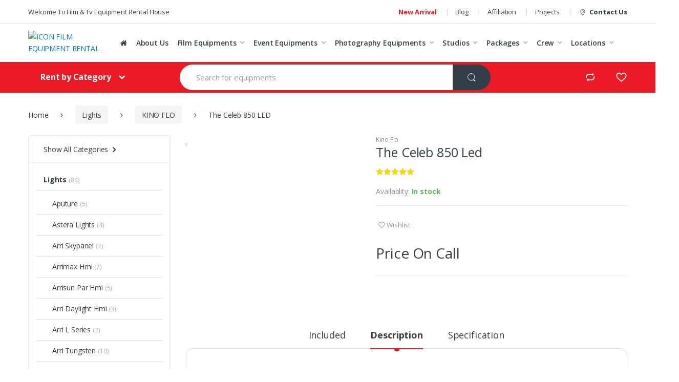

--- FILE ---
content_type: text/html; charset=utf-8
request_url: https://www.iconfilmequiprental.com/product/856-the-celeb-850-led
body_size: 22918
content:
<!DOCTYPE html>
<html lang="en-US" itemscope="itemscope" itemtype="http://schema.org/WebPage">
<head>
       

<meta name="revisit-after" content="1 Weeks" />
<meta name="distribution" content="global" />
<meta name="rating" content="general" />
<meta http-equiv="imagetoolbar" content="no" />

<meta name="copyright" content="iconfilmequiprental.com/" />
<meta name="author" content="Icon Film Equipment Rental Dubai" />
<link rev="made" href="mailto:info@iaprental.com" />

<meta charset="UTF-8">
<meta name="viewport" content="width=device-width, initial-scale=1">


	<!-- for Facebook -->
	<meta property="og:title" content="The Celeb 850 LED - ICON FILM EQUIPMENT RENTAL" />
	<meta property="og:type" content="product" />
	<meta property="og:image" content="https://www.iconfilmequiprental.com/uploads/images/celeb50.jpg" />
	<meta property="og:url" content="http://www.iconfilmequiprental.com/product/856-the-celeb-850-led" />
	<meta property="og:description" content="
	The Celeb&reg; 850 LED DMX joins Kino Flo&rsquo;s family line of LED soft lights. One of the largest LED&rsquo;s in the industry, the Celeb 850 Center Mount measures 45&rdquo; x 26&rdquo; (114cm x 66cm). Light output is 111FC at 10ft (1251 LUX at 3M) but only uses 5.0A (120VAC).
	
	The Celeb 850&rsquo;s &ldquo;All in One&rdquo; design includes standard DMX in/out ports for cable as well as wireless DMX connectivity
	(Lumen Radio&reg;). Additional specifications include universal AC voltage input 100-240vac (5.0 Amps at 120vac).
	
	Kino Flo&rsquo;s Celeb 850 LED includes 5 menu options. TheWhitemenu features includeDimming,KelvinandGreen/Magentacontrol channels. Dimming range is from .02 to 100 percent without introducing any flicker and can be adjusted in coarse or fine mode by pressing the control knob in/out. The Kelvin range is tunable from 2700K tungsten to 6500K daylight. The Green/Magenta control can be scaled from 0 to 100, where 25 = &frac14; correction, 50 = &frac12; correction and 100 = full correction." />
	<meta property="product:price:amount" content="" />
	<meta property="product:price:currency" content="AED" />

	<!-- for Twitter -->
	<meta name="twitter:card" content="summary_large_image" />
	<meta name="twitter:site" content="@IconArtProd" />
	<meta name="twitter:title" content="The Celeb 850 LED - ICON FILM EQUIPMENT RENTAL" />
	<meta name="twitter:description" content="
	The Celeb&reg; 850 LED DMX joins Kino Flo&rsquo;s family line of LED soft lights. One of the largest LED&rsquo;s in the industry, the Celeb 850 Center Mount measures 45&rdquo; x 26&rdquo; (114cm x 66cm). Light output is 111FC at 10ft (1251 LUX at 3M) but only uses 5.0A (120VAC).
	
	The Celeb 850&rsquo;s &ldquo;All in One&rdquo; design includes standard DMX in/out ports for cable as well as wireless DMX connectivity
	(Lumen Radio&reg;). Additional specifications include universal AC voltage input 100-240vac (5.0 Amps at 120vac).
	
	Kino Flo&rsquo;s Celeb 850 LED includes 5 menu options. TheWhitemenu features includeDimming,KelvinandGreen/Magentacontrol channels. Dimming range is from .02 to 100 percent without introducing any flicker and can be adjusted in coarse or fine mode by pressing the control knob in/out. The Kelvin range is tunable from 2700K tungsten to 6500K daylight. The Green/Magenta control can be scaled from 0 to 100, where 25 = &frac14; correction, 50 = &frac12; correction and 100 = full correction." />
	<meta name="twitter:image" content="https://www.iconfilmequiprental.com/uploads/images/celeb50.jpg" />

	<script type="application/ld+json">
		{
			"@context": "http://schema.org/",
			"@type": "Product",
			"name": "The Celeb 850 LED",
			"image": "https://www.iconfilmequiprental.com/uploads/images/celeb50.jpg",
			"description": "
	The Celeb&reg; 850 LED DMX joins Kino Flo&rsquo;s family line of LED soft lights. One of the largest LED&rsquo;s in the industry, the Celeb 850 Center Mount measures 45&rdquo; x 26&rdquo; (114cm x 66cm). Light output is 111FC at 10ft (1251 LUX at 3M) but only uses 5.0A (120VAC).
	
	The Celeb 850&rsquo;s &ldquo;All in One&rdquo; design includes standard DMX in/out ports for cable as well as wireless DMX connectivity
	(Lumen Radio&reg;). Additional specifications include universal AC voltage input 100-240vac (5.0 Amps at 120vac).
	
	Kino Flo&rsquo;s Celeb 850 LED includes 5 menu options. TheWhitemenu features includeDimming,KelvinandGreen/Magentacontrol channels. Dimming range is from .02 to 100 percent without introducing any flicker and can be adjusted in coarse or fine mode by pressing the control knob in/out. The Kelvin range is tunable from 2700K tungsten to 6500K daylight. The Green/Magenta control can be scaled from 0 to 100, where 25 = &frac14; correction, 50 = &frac12; correction and 100 = full correction.",
			"mpn": "",
			"offers": {
				"@type": "Offer",
				"priceCurrency": "AED",
				"price": "",
				"availability": "http://schema.org/InStock",
				"seller": {
					"@type": "Organization",
					"name": "ICON FILM EQUIPMENT RENTAL"
				}
			}
		}
	</script>
<link rel="stylesheet" type="text/css" href="https://www.iconfilmequiprental.com/assets/css/bootstrap.min.css" media="all" />
<link rel="stylesheet" type="text/css" href="https://www.iconfilmequiprental.com/assets/css/font-awesome.min.css" media="all" />
<link rel="stylesheet" type="text/css" href="https://www.iconfilmequiprental.com/assets/css/animate.min.css" media="all" />
<link rel="stylesheet" type="text/css" href="https://www.iconfilmequiprental.com/assets/css/font-electro.css" media="all" />
<link rel="stylesheet" type="text/css" href="https://www.iconfilmequiprental.com/assets/css/owl-carousel.css" media="all" />
<link rel="stylesheet" type="text/css" href="https://www.iconfilmequiprental.com/assets/css/style-new.css?v=1.1" media="all" />
<link rel="stylesheet" type="text/css" href="https://www.iconfilmequiprental.com/assets/css/colors/red.min.css" media="all" />

<link href='https://fonts.googleapis.com/css?family=Open+Sans:400,300,600,700,700italic,800,800italic,600italic,400italic,300italic' rel='stylesheet' type='text/css'>

<link rel="shortcut icon" href="https://www.iconfilmequiprental.com/assets/images/fav-icon.png">

	<meta name="msvalidate.01" content="1D4607B1F3842762A41D6394FE71CCB3" />
<script>
  (function(i, s, o, g, r, a, m) {
    i['GoogleAnalyticsObject'] = r;
    i[r] = i[r] || function() {
      (i[r].q = i[r].q || []).push(arguments)
    }, i[r].l = 1 * new Date();
    a = s.createElement(o),
      m = s.getElementsByTagName(o)[0];
    a.async = 1;
    a.src = g;
    m.parentNode.insertBefore(a, m)
  })(window, document, 'script', 'https://www.google-analytics.com/analytics.js', 'ga');

  ga('create', 'UA-78380213-1', 'auto');
  ga('send', 'pageview');
</script>

<!-- Google Tag Manager -->
<script>
  (function(w, d, s, l, i) {
    w[l] = w[l] || [];
    w[l].push({
      'gtm.start': new Date().getTime(),
      event: 'gtm.js'
    });
    var f = d.getElementsByTagName(s)[0],
      j = d.createElement(s),
      dl = l != 'dataLayer' ? '&l=' + l : '';
    j.async = true;
    j.src =
      'https://www.googletagmanager.com/gtm.js?id=' + i + dl;
    f.parentNode.insertBefore(j, f);
  })(window, document, 'script', 'dataLayer', 'GTM-5DB6LJMH');
</script>
<!-- End Google Tag Manager -->


<!-- Google tag (gtag.js) -->
<script async src="https://www.googletagmanager.com/gtag/js?id=AW-16585810167">
</script>
<script>
  window.dataLayer = window.dataLayer || [];

  function gtag() {
    dataLayer.push(arguments);
  }
  gtag('js', new Date());

  gtag('config', 'AW-16585810167');
</script>

<meta name="google-site-verification" content="8LDYyJeHdDj8wB2DIqrLxjQg-qSxF1fEuQCIsEBaEE0" />
<style>
	@media screen and (max-width: 850px) {
		#owl-main .item {
			height: 250PX;
		}

		.home-v1-slider,
		.home-v2-slider,
		.home-v3-slider {

			height: 250PX;
		}

		.home-v1-slider .item,
		.home-v2-slider .item,
		.home-v3-slider .item {
			height: 250PX;
		}

		.home-v1-slider .owl-item {
			height: 250PX;
		}

	}

	@media screen and (max-width: 500px) {
		#owl-main .item {
			height: 180px;
		}

		.home-v1-slider,
		.home-v2-slider,
		.home-v3-slider {

			height: 180px;
		}

		.home-v1-slider .item,
		.home-v2-slider .item,
		.home-v3-slider .item {
			height: 180px;
		}

		.home-v1-slider .owl-item {
			height: 180px;
		}
	}

	@media screen and (max-width: 991px) {

		.navbar-search>.input-group .search-field.form-control,
		.navbar-search>.input-group table.cart .coupon .search-field.input-text,
		table.cart .coupon .navbar-search>.input-group .search-field.input-text {
			border-bottom-left-radius: 1.46em;
			border-top-right-radius: 0;
			width: 88%;
		}

		.navbar-search>.input-group .input-group-btn>.btn,
		.navbar-search>.input-group .input-group-btn>.hero-action-btn {
			padding: 1.166em 2.2em;
			border-top-right-radius: 1.46em;
		}
	}

	@media screen and (max-width: 767px) {

		.navbar-search>.input-group .search-field.form-control,
		.navbar-search>.input-group table.cart .coupon .search-field.input-text,
		table.cart .coupon .navbar-search>.input-group .search-field.input-text {
			width: 75%;
		}
	}

	@media screen and (max-width: 400px) {

		.navbar-search>.input-group .search-field.form-control,
		.navbar-search>.input-group table.cart .coupon .search-field.input-text,
		table.cart .coupon .navbar-search>.input-group .search-field.input-text {
			width: 70%;
		}
	}


	@media screen and (max-width: 400px) {
		#owl-main .item {
			height: 160px;
		}

		.home-v1-slider,
		.home-v2-slider,
		.home-v3-slider {

			height: 160px;
		}

		.home-v1-slider .item,
		.home-v2-slider .item,
		.home-v3-slider .item {
			height: 160px;
		}

		.home-v1-slider .owl-item {
			height: 160px;
		}
	}
</style>

	<script type="text/javascript">
		var switchTo5x = true;
	</script>
	<script type="text/javascript" src="http://w.sharethis.com/button/buttons.js"></script>
	<script type="text/javascript">
		stLight.options({
			publisher: "7f63d73e-4c3d-4a3f-bd61-9e657c1e1a34",
			doNotHash: false,
			doNotCopy: false,
			hashAddressBar: false,
			shorten: false
		});
	</script>

<link rel="stylesheet" type="text/css" href="https://www.iconfilmequiprental.com/assets/css/new.css?v=1769095479" media="all" />

<link href="https://cdnjs.cloudflare.com/ajax/libs/lightgallery/1.6.12/css/lightgallery.min.css" rel="stylesheet"><title>The Celeb 850 LED</title>
<meta name="keywords" content="The Celeb 850 LED">
<meta name="description" content="The Celeb 850 LED">

</head>
<body class="single-product">
<div id="page" class="hfeed site">
<div id="fb-root"></div>
<script>
    (function(d, s, id) {
        var js, fjs = d.getElementsByTagName(s)[0];
        if (d.getElementById(id)) return;
        js = d.createElement(s);
        js.id = id;
        js.src = "//connect.facebook.net/en_US/sdk.js#xfbml=1&version=v2.7";
        fjs.parentNode.insertBefore(js, fjs);
    }(document, 'script', 'facebook-jssdk'));
</script>

<style>
    @media (max-width: 543px) {

        .primary-nav .nav-inline>.menu-item .dropdown-menu .menu-item-has-children .dropdown-menu {
            position: static;
            clear: both;
        }
    }
</style>
<div class="top-bar">
    <div class="container">
        <nav>
            <ul id="menu-top-bar-left" class="nav nav-inline pull-left animate-dropdown flip">
                <li class="menu-item animate-dropdown"><a title="Welcome to Worldwide Electronics Store" href="javascript:void(0)">Welcome To Film & Tv Equipment Rental House</a></li>
            </ul>
        </nav>

        <nav>
            <ul id="menu-top-bar-right" class="nav nav-inline pull-right animate-dropdown flip">
                <li class="menu-item animate-dropdown"><a title="New Arrival" href="https://www.iconfilmequiprental.com/new-arrivals/"><b style="color:#ea1b25;">New Arrival</b></a></li>
                <li class="menu-item animate-dropdown"><a title="Blog" href="https://www.iconfilmequiprental.com/blog">Blog</a></li>
                <li class="menu-item animate-dropdown"><a title="Affiliation" href="https://www.iconfilmequiprental.com/affiliation">Affiliation</a></li>
                <li class="menu-item animate-dropdown"><a title="Projects" href="https://www.iconfilmequiprental.com/projects/">Projects</a></li>
                <li class="menu-item animate-dropdown"><a title="Contact Us" href="https://www.iconfilmequiprental.com/contact-us" style="font-weight: bold;"><i class="ec ec-map-pointer"></i>Contact Us</a></li>
            </ul>
        </nav>
    </div>
</div><!-- /.top-bar -->
<header id="masthead" class="site-header header-v2">
    <div class="container">
        <div class="row">

            <!-- ============================================================= Header Logo ============================================================= -->
            <div class="header-logo">
                <a href="https://www.iconfilmequiprental.com/" class="header-logo-link">
                    <img src="https://www.iconfilmequiprental.com/assets/images/logo-iap.jpg" alt="ICON FILM EQUIPMENT RENTAL" style="height:49px">

                </a>
            </div>
            <!-- ============================================================= Header Logo : End============================================================= -->

            <div class="primary-nav">
    <div class="clearfix">
        <button class="navbar-toggler hidden-sm-up pull-right flip" type="button" data-toggle="collapse" data-target="#default-header">
            &#9776;
        </button>
    </div>

    <div class="collapse navbar-toggleable-xs" id="default-header">
        <nav>
            <ul id="menu-main-menu" class="nav nav-inline yamm">
                <li class="menu-item animate-dropdown"><a title="Home" href="https://www.iconfilmequiprental.com/"><i class="fa fa-home"></i></a></li>
                <li class="menu-item animate-dropdown"><a title="About Us" href="https://www.iconfilmequiprental.com/about-us">About Us</a></li>

                <li class="menu-item menu-item-has-children animate-dropdown dropdown"><a title="Film Equipments" href="javascript:void(0)" data-toggle="dropdown" class="dropdown-toggle" aria-haspopup="true">Film Equipments</a>
                    <ul role="menu" class=" dropdown-menu">


                        <!--all categories show -->
                        
                            <li class="menu-item menu-item-has-children animate-dropdown dropdown"><a title="Cinema Cameras" href="javascript:void(0)" data-toggle="dropdown" class="dropdown-toggle" aria-haspopup="true">Cinema Cameras</a>
                                <ul role="menu" class=" dropdown-menu">
                                                                            <li class="menu-item animate-dropdown"><a href="https://www.iconfilmequiprental.com/cinema-cameras/arri-cameras/">Arri Cameras</a></li>



                                                                            <li class="menu-item animate-dropdown"><a href="https://www.iconfilmequiprental.com/cinema-cameras/red-cameras/">Red Cameras</a></li>



                                                                            <li class="menu-item animate-dropdown"><a href="https://www.iconfilmequiprental.com/cinema-cameras/silicon-imaging/">Silicon Imaging</a></li>



                                                                            <li class="menu-item animate-dropdown"><a href="https://www.iconfilmequiprental.com/cinema-cameras/sony-cameras/">Sony Cameras</a></li>



                                                                            <li class="menu-item animate-dropdown"><a href="https://www.iconfilmequiprental.com/cinema-cameras/blackmagic-cameras/">Blackmagic Cameras</a></li>



                                                                            <li class="menu-item animate-dropdown"><a href="https://www.iconfilmequiprental.com/cinema-cameras/canon-cameras/">Canon Cameras</a></li>



                                                                            <li class="menu-item animate-dropdown"><a href="https://www.iconfilmequiprental.com/cinema-cameras/panasonic/">Panasonic</a></li>



                                                                            <li class="menu-item animate-dropdown"><a href="https://www.iconfilmequiprental.com/cinema-cameras/gopro-cameras/">Gopro Cameras</a></li>



                                                                            <li class="menu-item animate-dropdown"><a href="https://www.iconfilmequiprental.com/cinema-cameras/high-speed-cinema-cameras/">High Speed Cinema Cameras</a></li>



                                    
                                </ul>
                            </li>
                            <!-- end's -->

                        
                            <li class="menu-item menu-item-has-children animate-dropdown dropdown"><a title="Camera Accessories" href="javascript:void(0)" data-toggle="dropdown" class="dropdown-toggle" aria-haspopup="true">Camera Accessories</a>
                                <ul role="menu" class=" dropdown-menu">
                                                                            <li class="menu-item animate-dropdown"><a href="https://www.iconfilmequiprental.com/camera-accessories/teleprompter/">Teleprompter</a></li>



                                                                            <li class="menu-item animate-dropdown"><a href="https://www.iconfilmequiprental.com/camera-accessories/manual-follow-focus/">Manual Follow Focus</a></li>



                                                                            <li class="menu-item animate-dropdown"><a href="https://www.iconfilmequiprental.com/camera-accessories/wireless-remote-focus/">Wireless Remote Focus</a></li>



                                                                            <li class="menu-item animate-dropdown"><a href="https://www.iconfilmequiprental.com/camera-accessories/wireless-video-system/">Wireless Video System</a></li>



                                                                            <li class="menu-item animate-dropdown"><a href="https://www.iconfilmequiprental.com/camera-accessories/director-monitor/">Director Monitor</a></li>



                                                                            <li class="menu-item animate-dropdown"><a href="https://www.iconfilmequiprental.com/camera-accessories/playback-monitors/">Playback Monitors</a></li>



                                                                            <li class="menu-item animate-dropdown"><a href="https://www.iconfilmequiprental.com/camera-accessories/video-switcher/">Video Switcher</a></li>



                                                                            <li class="menu-item animate-dropdown"><a href="https://www.iconfilmequiprental.com/camera-accessories/matte-box/">Matte Box</a></li>



                                                                            <li class="menu-item animate-dropdown"><a href="https://www.iconfilmequiprental.com/camera-accessories/4x5.65-filters/">4x5.65 Filters</a></li>



                                                                            <li class="menu-item animate-dropdown"><a href="https://www.iconfilmequiprental.com/camera-accessories/6x6-filters/">6x6 Filters</a></li>



                                                                            <li class="menu-item animate-dropdown"><a href="https://www.iconfilmequiprental.com/camera-accessories/diopters/">Diopters</a></li>



                                                                            <li class="menu-item animate-dropdown"><a href="https://www.iconfilmequiprental.com/camera-accessories/hand-held-kit/">Hand Held Kit</a></li>



                                    
                                </ul>
                            </li>
                            <!-- end's -->

                        
                            <li class="menu-item menu-item-has-children animate-dropdown dropdown"><a title="Prime Lenses" href="javascript:void(0)" data-toggle="dropdown" class="dropdown-toggle" aria-haspopup="true">Prime Lenses</a>
                                <ul role="menu" class=" dropdown-menu">
                                                                            <li class="menu-item animate-dropdown"><a href="https://www.iconfilmequiprental.com/prime-lenses/arri-signature-prime/">Arri Signature Prime</a></li>



                                                                            <li class="menu-item animate-dropdown"><a href="https://www.iconfilmequiprental.com/prime-lenses/zeiss-supreme-prime/">Zeiss Supreme Prime</a></li>



                                                                            <li class="menu-item animate-dropdown"><a href="https://www.iconfilmequiprental.com/prime-lenses/arri-ultra-prime-lenses/">Arri Ultra Prime Lenses</a></li>



                                                                            <li class="menu-item animate-dropdown"><a href="https://www.iconfilmequiprental.com/prime-lenses/zeiss-cp-2-pl-mount/">Zeiss Cp 2 Pl Mount</a></li>



                                                                            <li class="menu-item animate-dropdown"><a href="https://www.iconfilmequiprental.com/prime-lenses/zeiss-cp.2-ef-mount/">Zeiss Cp.2 Ef Mount</a></li>



                                                                            <li class="menu-item animate-dropdown"><a href="https://www.iconfilmequiprental.com/prime-lenses/arri-master-prime-lenses/">Arri Master Prime Lenses</a></li>



                                                                            <li class="menu-item animate-dropdown"><a href="https://www.iconfilmequiprental.com/prime-lenses/cooke-anamorphics-sf/">Cooke Anamorphics Sf</a></li>



                                                                            <li class="menu-item animate-dropdown"><a href="https://www.iconfilmequiprental.com/prime-lenses/atlas-orion-anamorphic/">Atlas Orion Anamorphic</a></li>



                                                                            <li class="menu-item animate-dropdown"><a href="https://www.iconfilmequiprental.com/prime-lenses/arri-master-anamorphic/">Arri Master Anamorphic</a></li>



                                                                            <li class="menu-item animate-dropdown"><a href="https://www.iconfilmequiprental.com/prime-lenses/cooke-anamorphic-i-sf-ff/">Cooke Anamorphic I Sf Ff</a></li>



                                                                            <li class="menu-item animate-dropdown"><a href="https://www.iconfilmequiprental.com/prime-lenses/sony-gmaster-prime/">Sony Gmaster Prime</a></li>



                                                                            <li class="menu-item animate-dropdown"><a href="https://www.iconfilmequiprental.com/prime-lenses/ps-technik/">Ps Technik</a></li>



                                                                            <li class="menu-item animate-dropdown"><a href="https://www.iconfilmequiprental.com/prime-lenses/pl-macro-lens/">Pl Macro Lens</a></li>



                                                                            <li class="menu-item animate-dropdown"><a href="https://www.iconfilmequiprental.com/prime-lenses/lens-mounts/">Lens Mounts</a></li>



                                                                            <li class="menu-item animate-dropdown"><a href="https://www.iconfilmequiprental.com/prime-lenses/directors-view-finder/">Directors View Finder</a></li>



                                    
                                </ul>
                            </li>
                            <!-- end's -->

                        
                            <li class="menu-item menu-item-has-children animate-dropdown dropdown"><a title="Zoom Lenses" href="javascript:void(0)" data-toggle="dropdown" class="dropdown-toggle" aria-haspopup="true">Zoom Lenses</a>
                                <ul role="menu" class=" dropdown-menu">
                                                                            <li class="menu-item animate-dropdown"><a href="https://www.iconfilmequiprental.com/zoom-lenses/cinema-zoom-lenses/">Cinema Zoom Lenses</a></li>



                                                                            <li class="menu-item animate-dropdown"><a href="https://www.iconfilmequiprental.com/zoom-lenses/large-format-zoom-lens/">Large Format Zoom Lens</a></li>



                                                                            <li class="menu-item animate-dropdown"><a href="https://www.iconfilmequiprental.com/zoom-lenses/sony-gmaster-zoom-lens/">Sony Gmaster Zoom Lens</a></li>



                                                                            <li class="menu-item animate-dropdown"><a href="https://www.iconfilmequiprental.com/zoom-lenses/lumix-g-lens/">Lumix G Lens</a></li>



                                    
                                </ul>
                            </li>
                            <!-- end's -->

                        
                            <li class="menu-item menu-item-has-children animate-dropdown dropdown"><a title="Lights" href="javascript:void(0)" data-toggle="dropdown" class="dropdown-toggle" aria-haspopup="true">Lights</a>
                                <ul role="menu" class=" dropdown-menu">
                                                                            <li class="menu-item animate-dropdown"><a href="https://www.iconfilmequiprental.com/lights/aputure/">Aputure</a></li>



                                                                            <li class="menu-item animate-dropdown"><a href="https://www.iconfilmequiprental.com/lights/astera-lights/">Astera Lights</a></li>



                                                                            <li class="menu-item animate-dropdown"><a href="https://www.iconfilmequiprental.com/lights/arri-skypanel/">Arri Skypanel</a></li>



                                                                            <li class="menu-item animate-dropdown"><a href="https://www.iconfilmequiprental.com/lights/arrimax-hmi/">Arrimax Hmi</a></li>



                                                                            <li class="menu-item animate-dropdown"><a href="https://www.iconfilmequiprental.com/lights/arrisun-par-hmi/">Arrisun Par Hmi</a></li>



                                                                            <li class="menu-item animate-dropdown"><a href="https://www.iconfilmequiprental.com/lights/arri-daylight-hmi/">Arri Daylight Hmi</a></li>



                                                                            <li class="menu-item animate-dropdown"><a href="https://www.iconfilmequiprental.com/lights/arri-l-series/">Arri L Series</a></li>



                                                                            <li class="menu-item animate-dropdown"><a href="https://www.iconfilmequiprental.com/lights/arri-tungsten/">Arri Tungsten</a></li>



                                                                            <li class="menu-item animate-dropdown"><a href="https://www.iconfilmequiprental.com/lights/arrilite-(blonde)/">Arrilite (blonde)</a></li>



                                                                            <li class="menu-item animate-dropdown"><a href="https://www.iconfilmequiprental.com/lights/kino-flo/">Kino Flo</a></li>



                                                                            <li class="menu-item animate-dropdown"><a href="https://www.iconfilmequiprental.com/lights/dino-maxibrute/">Dino Maxibrute</a></li>



                                                                            <li class="menu-item animate-dropdown"><a href="https://www.iconfilmequiprental.com/lights/dedo/">Dedo</a></li>



                                                                            <li class="menu-item animate-dropdown"><a href="https://www.iconfilmequiprental.com/lights/space-light/">Space Light</a></li>



                                                                            <li class="menu-item animate-dropdown"><a href="https://www.iconfilmequiprental.com/lights/led-lights/">Led Lights</a></li>



                                                                            <li class="menu-item animate-dropdown"><a href="https://www.iconfilmequiprental.com/lights/lightflo/">Lightflo</a></li>



                                                                            <li class="menu-item animate-dropdown"><a href="https://www.iconfilmequiprental.com/lights/diva-lite/">Diva Lite</a></li>



                                                                            <li class="menu-item animate-dropdown"><a href="https://www.iconfilmequiprental.com/lights/carpet-light/">Carpet Light</a></li>



                                                                            <li class="menu-item animate-dropdown"><a href="https://www.iconfilmequiprental.com/lights/jem-ball/">Jem Ball</a></li>



                                                                            <li class="menu-item animate-dropdown"><a href="https://www.iconfilmequiprental.com/lights/ring-light/">Ring Light</a></li>



                                    
                                </ul>
                            </li>
                            <!-- end's -->

                        
                            <li class="menu-item menu-item-has-children animate-dropdown dropdown"><a title="Light Controls" href="javascript:void(0)" data-toggle="dropdown" class="dropdown-toggle" aria-haspopup="true">Light Controls</a>
                                <ul role="menu" class=" dropdown-menu">
                                                                            <li class="menu-item animate-dropdown"><a href="https://www.iconfilmequiprental.com/light-controls/soft-boxes/">Soft Boxes</a></li>



                                                                            <li class="menu-item animate-dropdown"><a href="https://www.iconfilmequiprental.com/light-controls/butterfly-frames/">Butterfly Frames</a></li>



                                                                            <li class="menu-item animate-dropdown"><a href="https://www.iconfilmequiprental.com/light-controls/butterfly-fabric/">Butterfly Fabric</a></li>



                                                                            <li class="menu-item animate-dropdown"><a href="https://www.iconfilmequiprental.com/light-controls/background/">Background</a></li>



                                                                            <li class="menu-item animate-dropdown"><a href="https://www.iconfilmequiprental.com/light-controls/reflectors/">Reflectors</a></li>



                                                                            <li class="menu-item animate-dropdown"><a href="https://www.iconfilmequiprental.com/light-controls/flags-and-cutters/">Flags & Cutters</a></li>



                                                                            <li class="menu-item animate-dropdown"><a href="https://www.iconfilmequiprental.com/light-controls/gels/">Gels</a></li>



                                                                            <li class="menu-item animate-dropdown"><a href="https://www.iconfilmequiprental.com/light-controls/dp-box-light-distribution/">Dp Box Light Distribution</a></li>



                                                                            <li class="menu-item animate-dropdown"><a href="https://www.iconfilmequiprental.com/light-controls/light-consol/">Light Consol</a></li>



                                                                            <li class="menu-item animate-dropdown"><a href="https://www.iconfilmequiprental.com/light-controls/batpac/">Batpac</a></li>



                                    
                                </ul>
                            </li>
                            <!-- end's -->

                        
                            <li class="menu-item menu-item-has-children animate-dropdown dropdown"><a title="Grip Equipments" href="javascript:void(0)" data-toggle="dropdown" class="dropdown-toggle" aria-haspopup="true">Grip Equipments</a>
                                <ul role="menu" class=" dropdown-menu">
                                                                            <li class="menu-item animate-dropdown"><a href="https://www.iconfilmequiprental.com/grip-equipments/telescopic-cranes/">Telescopic Cranes</a></li>



                                                                            <li class="menu-item animate-dropdown"><a href="https://www.iconfilmequiprental.com/grip-equipments/jibs-and-crane/">Jibs & Crane</a></li>



                                                                            <li class="menu-item animate-dropdown"><a href="https://www.iconfilmequiprental.com/grip-equipments/dolly/">Dolly</a></li>



                                                                            <li class="menu-item animate-dropdown"><a href="https://www.iconfilmequiprental.com/grip-equipments/slider/">Slider</a></li>



                                                                            <li class="menu-item animate-dropdown"><a href="https://www.iconfilmequiprental.com/grip-equipments/heads-and-tripod/">Heads & Tripod</a></li>



                                                                            <li class="menu-item animate-dropdown"><a href="https://www.iconfilmequiprental.com/grip-equipments/grip-accessories/">Grip Accessories</a></li>



                                                                            <li class="menu-item animate-dropdown"><a href="https://www.iconfilmequiprental.com/grip-equipments/stabilizer/">Stabilizer</a></li>



                                                                            <li class="menu-item animate-dropdown"><a href="https://www.iconfilmequiprental.com/grip-equipments/tracking-vehicles/">Tracking Vehicles</a></li>



                                                                            <li class="menu-item animate-dropdown"><a href="https://www.iconfilmequiprental.com/grip-equipments/car-mount/">Car Mount</a></li>



                                                                            <li class="menu-item animate-dropdown"><a href="https://www.iconfilmequiprental.com/grip-equipments/rigging/">Rigging</a></li>



                                                                            <li class="menu-item animate-dropdown"><a href="https://www.iconfilmequiprental.com/grip-equipments/tracks/">Tracks</a></li>



                                    
                                </ul>
                            </li>
                            <!-- end's -->

                        
                            <li class="menu-item menu-item-has-children animate-dropdown dropdown"><a title="Grips & Support" href="javascript:void(0)" data-toggle="dropdown" class="dropdown-toggle" aria-haspopup="true">Grips & Support</a>
                                <ul role="menu" class=" dropdown-menu">
                                                                            <li class="menu-item animate-dropdown"><a href="https://www.iconfilmequiprental.com/grips-and-support/light-stands/">Light Stands</a></li>



                                                                            <li class="menu-item animate-dropdown"><a href="https://www.iconfilmequiprental.com/grips-and-support/grip-heads-and-clamps/">Grip Heads & Clamps</a></li>



                                                                            <li class="menu-item animate-dropdown"><a href="https://www.iconfilmequiprental.com/grips-and-support/sand-bags/">Sand Bags</a></li>



                                                                            <li class="menu-item animate-dropdown"><a href="https://www.iconfilmequiprental.com/grips-and-support/trolleys/">Trolleys</a></li>



                                                                            <li class="menu-item animate-dropdown"><a href="https://www.iconfilmequiprental.com/grips-and-support/apple-boxes-and-other-accessories/">Apple Boxes & Other Accessories</a></li>



                                    
                                </ul>
                            </li>
                            <!-- end's -->

                        
                            <li class="menu-item menu-item-has-children animate-dropdown dropdown"><a title="Audio Equipments" href="javascript:void(0)" data-toggle="dropdown" class="dropdown-toggle" aria-haspopup="true">Audio Equipments</a>
                                <ul role="menu" class=" dropdown-menu">
                                                                            <li class="menu-item animate-dropdown"><a href="https://www.iconfilmequiprental.com/audio-equipments/sound-mixers/">Sound Mixers</a></li>



                                                                            <li class="menu-item animate-dropdown"><a href="https://www.iconfilmequiprental.com/audio-equipments/sound-recording-device/">Sound Recording Device</a></li>



                                                                            <li class="menu-item animate-dropdown"><a href="https://www.iconfilmequiprental.com/audio-equipments/wireless-mics/">Wireless Mics</a></li>



                                                                            <li class="menu-item animate-dropdown"><a href="https://www.iconfilmequiprental.com/audio-equipments/speakers/">Speakers</a></li>



                                                                            <li class="menu-item animate-dropdown"><a href="https://www.iconfilmequiprental.com/audio-equipments/boom-mics/">Boom Mics</a></li>



                                    
                                </ul>
                            </li>
                            <!-- end's -->

                        
                            <li class="menu-item menu-item-has-children animate-dropdown dropdown"><a title="Special Effects" href="javascript:void(0)" data-toggle="dropdown" class="dropdown-toggle" aria-haspopup="true">Special Effects</a>
                                <ul role="menu" class=" dropdown-menu">
                                                                            <li class="menu-item animate-dropdown"><a href="https://www.iconfilmequiprental.com/special-effects/smoke-machine/">Smoke Machine</a></li>



                                                                            <li class="menu-item animate-dropdown"><a href="https://www.iconfilmequiprental.com/special-effects/haze-machine/">Haze Machine</a></li>



                                                                            <li class="menu-item animate-dropdown"><a href="https://www.iconfilmequiprental.com/special-effects/fans/">Fans</a></li>



                                                                            <li class="menu-item animate-dropdown"><a href="https://www.iconfilmequiprental.com/special-effects/laser-system/">Laser System</a></li>



                                                                            <li class="menu-item animate-dropdown"><a href="https://www.iconfilmequiprental.com/special-effects/rain-machine/">Rain Machine</a></li>



                                    
                                </ul>
                            </li>
                            <!-- end's -->

                        
                            <li class="menu-item menu-item-has-children animate-dropdown dropdown"><a title="Communication" href="javascript:void(0)" data-toggle="dropdown" class="dropdown-toggle" aria-haspopup="true">Communication</a>
                                <ul role="menu" class=" dropdown-menu">
                                                                            <li class="menu-item animate-dropdown"><a href="https://www.iconfilmequiprental.com/communication/walkie-talkie/">Walkie Talkie</a></li>



                                    
                                </ul>
                            </li>
                            <!-- end's -->

                        
                            <li class="menu-item menu-item-has-children animate-dropdown dropdown"><a title="Aerial Equipments" href="javascript:void(0)" data-toggle="dropdown" class="dropdown-toggle" aria-haspopup="true">Aerial Equipments</a>
                                <ul role="menu" class=" dropdown-menu">
                                                                            <li class="menu-item animate-dropdown"><a href="https://www.iconfilmequiprental.com/aerial-equipments/drone/">Drone</a></li>



                                    
                                </ul>
                            </li>
                            <!-- end's -->

                        
                            <li class="menu-item menu-item-has-children animate-dropdown dropdown"><a title="Transport & Vanity" href="javascript:void(0)" data-toggle="dropdown" class="dropdown-toggle" aria-haspopup="true">Transport & Vanity</a>
                                <ul role="menu" class=" dropdown-menu">
                                                                            <li class="menu-item animate-dropdown"><a href="https://www.iconfilmequiprental.com/transport-and-vanity/trucks-and-vans/">Trucks & Vans</a></li>



                                    
                                </ul>
                            </li>
                            <!-- end's -->

                        
                            <li class="menu-item menu-item-has-children animate-dropdown dropdown"><a title="Generators" href="javascript:void(0)" data-toggle="dropdown" class="dropdown-toggle" aria-haspopup="true">Generators</a>
                                <ul role="menu" class=" dropdown-menu">
                                                                            <li class="menu-item animate-dropdown"><a href="https://www.iconfilmequiprental.com/generators/portalable-generators/">Portalable Generators</a></li>



                                    
                                </ul>
                            </li>
                            <!-- end's -->

                        
                            <li class="menu-item menu-item-has-children animate-dropdown dropdown"><a title="Props Rentals" href="javascript:void(0)" data-toggle="dropdown" class="dropdown-toggle" aria-haspopup="true">Props Rentals</a>
                                <ul role="menu" class=" dropdown-menu">
                                                                            <li class="menu-item animate-dropdown"><a href="https://www.iconfilmequiprental.com/props-rentals/props/">Props</a></li>



                                    
                                </ul>
                            </li>
                            <!-- end's -->

                        
                            <li class="menu-item menu-item-has-children animate-dropdown dropdown"><a title="Luxury & Sports Cars" href="javascript:void(0)" data-toggle="dropdown" class="dropdown-toggle" aria-haspopup="true">Luxury & Sports Cars</a>
                                <ul role="menu" class=" dropdown-menu">
                                                                            <li class="menu-item animate-dropdown"><a href="https://www.iconfilmequiprental.com/luxury-and-sports-cars/luxury-cars/">Luxury Cars</a></li>



                                                                            <li class="menu-item animate-dropdown"><a href="https://www.iconfilmequiprental.com/luxury-and-sports-cars/4-wheel-drive-(4x4)/">4 Wheel Drive (4x4)</a></li>



                                                                            <li class="menu-item animate-dropdown"><a href="https://www.iconfilmequiprental.com/luxury-and-sports-cars/sports/">Sports</a></li>



                                                                            <li class="menu-item animate-dropdown"><a href="https://www.iconfilmequiprental.com/luxury-and-sports-cars/limousine/">Limousine</a></li>



                                    
                                </ul>
                            </li>
                            <!-- end's -->

                        

                    </ul>
                </li>

                <li class="menu-item menu-item-has-children animate-dropdown dropdown"><a title="Event Equipments" href="javascript:void(0)" data-toggle="dropdown" class="dropdown-toggle" aria-haspopup="true">Event Equipments</a>
                    <ul role="menu" class=" dropdown-menu">


                        <!--all categories show -->
                        
                            <li class="menu-item menu-item-has-children animate-dropdown dropdown"><a title="Sound Equipments" href="javascript:void(0)" data-toggle="dropdown" class="dropdown-toggle" aria-haspopup="true">Sound Equipments</a>
                                <ul role="menu" class=" dropdown-menu">
                                                                            <li class="menu-item animate-dropdown"><a href="https://www.iconfilmequiprental.com/sound-equipments/event-sound-mixers/">Event Sound Mixers</a></li>



                                                                            <li class="menu-item animate-dropdown"><a href="https://www.iconfilmequiprental.com/sound-equipments/event-wireless-mics/">Event Wireless Mics</a></li>



                                                                            <li class="menu-item animate-dropdown"><a href="https://www.iconfilmequiprental.com/sound-equipments/mics/">Mics</a></li>



                                                                            <li class="menu-item animate-dropdown"><a href="https://www.iconfilmequiprental.com/sound-equipments/event-speakers/">Event Speakers</a></li>



                                                                            <li class="menu-item animate-dropdown"><a href="https://www.iconfilmequiprental.com/sound-equipments/headphone/">Headphone</a></li>



                                    
                                </ul>
                            </li>
                            <!-- end's -->

                        
                            <li class="menu-item menu-item-has-children animate-dropdown dropdown"><a title="Led Screens" href="javascript:void(0)" data-toggle="dropdown" class="dropdown-toggle" aria-haspopup="true">Led Screens</a>
                                <ul role="menu" class=" dropdown-menu">
                                                                            <li class="menu-item animate-dropdown"><a href="https://www.iconfilmequiprental.com/led-screens/led-screen/">Led Screen</a></li>



                                    
                                </ul>
                            </li>
                            <!-- end's -->

                        
                            <li class="menu-item menu-item-has-children animate-dropdown dropdown"><a title="Broadcasting Cameras" href="javascript:void(0)" data-toggle="dropdown" class="dropdown-toggle" aria-haspopup="true">Broadcasting Cameras</a>
                                <ul role="menu" class=" dropdown-menu">
                                                                            <li class="menu-item animate-dropdown"><a href="https://www.iconfilmequiprental.com/broadcasting-cameras/sony-broadcast-camera/">Sony Broadcast Camera</a></li>



                                    
                                </ul>
                            </li>
                            <!-- end's -->

                        
                            <li class="menu-item menu-item-has-children animate-dropdown dropdown"><a title="Event Lightings" href="javascript:void(0)" data-toggle="dropdown" class="dropdown-toggle" aria-haspopup="true">Event Lightings</a>
                                <ul role="menu" class=" dropdown-menu">
                                                                            <li class="menu-item animate-dropdown"><a href="https://www.iconfilmequiprental.com/event-lightings/events-lights/">Events Lights</a></li>



                                                                            <li class="menu-item animate-dropdown"><a href="https://www.iconfilmequiprental.com/event-lightings/light-console/">Light Console</a></li>



                                    
                                </ul>
                            </li>
                            <!-- end's -->

                        
                            <li class="menu-item menu-item-has-children animate-dropdown dropdown"><a title="Rigging" href="javascript:void(0)" data-toggle="dropdown" class="dropdown-toggle" aria-haspopup="true">Rigging</a>
                                <ul role="menu" class=" dropdown-menu">
                                                                            <li class="menu-item animate-dropdown"><a href="https://www.iconfilmequiprental.com/rigging/truss-for-event-setup/">Truss For Event Setup</a></li>



                                    
                                </ul>
                            </li>
                            <!-- end's -->

                        
                            <li class="menu-item menu-item-has-children animate-dropdown dropdown"><a title="Power" href="javascript:void(0)" data-toggle="dropdown" class="dropdown-toggle" aria-haspopup="true">Power</a>
                                <ul role="menu" class=" dropdown-menu">
                                    
                                </ul>
                            </li>
                            <!-- end's -->

                        
                            <li class="menu-item menu-item-has-children animate-dropdown dropdown"><a title="Staging" href="javascript:void(0)" data-toggle="dropdown" class="dropdown-toggle" aria-haspopup="true">Staging</a>
                                <ul role="menu" class=" dropdown-menu">
                                    
                                </ul>
                            </li>
                            <!-- end's -->

                        
                            <li class="menu-item menu-item-has-children animate-dropdown dropdown"><a title="Stage Effects" href="javascript:void(0)" data-toggle="dropdown" class="dropdown-toggle" aria-haspopup="true">Stage Effects</a>
                                <ul role="menu" class=" dropdown-menu">
                                    
                                </ul>
                            </li>
                            <!-- end's -->

                        
                            <li class="menu-item menu-item-has-children animate-dropdown dropdown"><a title="Projectors" href="javascript:void(0)" data-toggle="dropdown" class="dropdown-toggle" aria-haspopup="true">Projectors</a>
                                <ul role="menu" class=" dropdown-menu">
                                    
                                </ul>
                            </li>
                            <!-- end's -->

                        
                            <li class="menu-item menu-item-has-children animate-dropdown dropdown"><a title="Dj Equipment" href="javascript:void(0)" data-toggle="dropdown" class="dropdown-toggle" aria-haspopup="true">Dj Equipment</a>
                                <ul role="menu" class=" dropdown-menu">
                                                                            <li class="menu-item animate-dropdown"><a href="https://www.iconfilmequiprental.com/dj-equipment/dj-kit/">Dj Kit</a></li>



                                    
                                </ul>
                            </li>
                            <!-- end's -->

                        
                            <li class="menu-item menu-item-has-children animate-dropdown dropdown"><a title="Music Instruments" href="javascript:void(0)" data-toggle="dropdown" class="dropdown-toggle" aria-haspopup="true">Music Instruments</a>
                                <ul role="menu" class=" dropdown-menu">
                                    
                                </ul>
                            </li>
                            <!-- end's -->

                        
                            <li class="menu-item menu-item-has-children animate-dropdown dropdown"><a title="Communication Equipment" href="javascript:void(0)" data-toggle="dropdown" class="dropdown-toggle" aria-haspopup="true">Communication Equipment</a>
                                <ul role="menu" class=" dropdown-menu">
                                                                            <li class="menu-item animate-dropdown"><a href="https://www.iconfilmequiprental.com/communication-equipment/communication-devices/">Communication Devices</a></li>



                                    
                                </ul>
                            </li>
                            <!-- end's -->

                        
                            <li class="menu-item menu-item-has-children animate-dropdown dropdown"><a title="Photo Booth" href="javascript:void(0)" data-toggle="dropdown" class="dropdown-toggle" aria-haspopup="true">Photo Booth</a>
                                <ul role="menu" class=" dropdown-menu">
                                    
                                </ul>
                            </li>
                            <!-- end's -->

                        
                            <li class="menu-item menu-item-has-children animate-dropdown dropdown"><a title="Special Effects" href="javascript:void(0)" data-toggle="dropdown" class="dropdown-toggle" aria-haspopup="true">Special Effects</a>
                                <ul role="menu" class=" dropdown-menu">
                                                                            <li class="menu-item animate-dropdown"><a href="https://www.iconfilmequiprental.com/special-effects/smoke-machine/">Smoke Machine</a></li>



                                                                            <li class="menu-item animate-dropdown"><a href="https://www.iconfilmequiprental.com/special-effects/haze-machine/">Haze Machine</a></li>



                                                                            <li class="menu-item animate-dropdown"><a href="https://www.iconfilmequiprental.com/special-effects/fans/">Fans</a></li>



                                                                            <li class="menu-item animate-dropdown"><a href="https://www.iconfilmequiprental.com/special-effects/laser-system/">Laser System</a></li>



                                                                            <li class="menu-item animate-dropdown"><a href="https://www.iconfilmequiprental.com/special-effects/rain-machine/">Rain Machine</a></li>



                                    
                                </ul>
                            </li>
                            <!-- end's -->

                        
                            <li class="menu-item menu-item-has-children animate-dropdown dropdown"><a title="Transport" href="javascript:void(0)" data-toggle="dropdown" class="dropdown-toggle" aria-haspopup="true">Transport</a>
                                <ul role="menu" class=" dropdown-menu">
                                    
                                </ul>
                            </li>
                            <!-- end's -->

                        

                    </ul>
                </li>


                <li class="menu-item menu-item-has-children animate-dropdown dropdown"><a title="Photography Equipments" href="javascript:void(0)" data-toggle="dropdown" class="dropdown-toggle" aria-haspopup="true">Photography Equipments</a>
                    <ul role="menu" class=" dropdown-menu">

                        <!--all categories show -->
                        
                            <li class="menu-item menu-item-has-children animate-dropdown dropdown"><a title="Photography Camera" href="javascript:void(0)" data-toggle="dropdown" class="dropdown-toggle" aria-haspopup="true">Photography Camera</a>
                                <ul role="menu" class=" dropdown-menu">
                                                                            <li class="menu-item animate-dropdown"><a href="https://www.iconfilmequiprental.com/photography-camera/canon-photography-camera/">Canon Photography Camera</a></li>



                                                                            <li class="menu-item animate-dropdown"><a href="https://www.iconfilmequiprental.com/photography-camera/sony-photography-camera/">Sony Photography Camera</a></li>



                                                                            <li class="menu-item animate-dropdown"><a href="https://www.iconfilmequiprental.com/photography-camera/hasselblad-camera/">Hasselblad Camera</a></li>



                                    
                                </ul>
                            </li>
                            <!-- end's -->

                        
                            <li class="menu-item menu-item-has-children animate-dropdown dropdown"><a title="Photography Lights" href="javascript:void(0)" data-toggle="dropdown" class="dropdown-toggle" aria-haspopup="true">Photography Lights</a>
                                <ul role="menu" class=" dropdown-menu">
                                                                            <li class="menu-item animate-dropdown"><a href="https://www.iconfilmequiprental.com/photography-lights/profoto/">Profoto</a></li>



                                                                            <li class="menu-item animate-dropdown"><a href="https://www.iconfilmequiprental.com/photography-lights/broncolor/">Broncolor</a></li>



                                                                            <li class="menu-item animate-dropdown"><a href="https://www.iconfilmequiprental.com/photography-lights/camera-flash-lights/">Camera Flash Lights</a></li>



                                                                            <li class="menu-item animate-dropdown"><a href="https://www.iconfilmequiprental.com/photography-lights/rime-lite/">Rime Lite</a></li>



                                    
                                </ul>
                            </li>
                            <!-- end's -->

                        
                            <li class="menu-item menu-item-has-children animate-dropdown dropdown"><a title="Photography Lenses" href="javascript:void(0)" data-toggle="dropdown" class="dropdown-toggle" aria-haspopup="true">Photography Lenses</a>
                                <ul role="menu" class=" dropdown-menu">
                                                                            <li class="menu-item animate-dropdown"><a href="https://www.iconfilmequiprental.com/photography-lenses/canon-ef-prime-lens/">Canon Ef Prime Lens</a></li>



                                                                            <li class="menu-item animate-dropdown"><a href="https://www.iconfilmequiprental.com/photography-lenses/canon-ef-zoom-lenses/">Canon Ef Zoom Lenses</a></li>



                                                                            <li class="menu-item animate-dropdown"><a href="https://www.iconfilmequiprental.com/photography-lenses/zeiss-prime-lens/">Zeiss Prime Lens</a></li>



                                    
                                </ul>
                            </li>
                            <!-- end's -->

                        
                            <li class="menu-item menu-item-has-children animate-dropdown dropdown"><a title="Photography Soft Box" href="javascript:void(0)" data-toggle="dropdown" class="dropdown-toggle" aria-haspopup="true">Photography Soft Box</a>
                                <ul role="menu" class=" dropdown-menu">
                                                                            <li class="menu-item animate-dropdown"><a href="https://www.iconfilmequiprental.com/photography-soft-box/profoto-softbox/">Profoto Softbox</a></li>



                                    
                                </ul>
                            </li>
                            <!-- end's -->

                        
                            <li class="menu-item menu-item-has-children animate-dropdown dropdown"><a title="Photography Accessories" href="javascript:void(0)" data-toggle="dropdown" class="dropdown-toggle" aria-haspopup="true">Photography Accessories</a>
                                <ul role="menu" class=" dropdown-menu">
                                                                            <li class="menu-item animate-dropdown"><a href="https://www.iconfilmequiprental.com/photography-accessories/grip-and-accessories/">Grip & Accessories</a></li>



                                                                            <li class="menu-item animate-dropdown"><a href="https://www.iconfilmequiprental.com/photography-accessories/photography-table/">Photography Table</a></li>



                                    
                                </ul>
                            </li>
                            <!-- end's -->

                        
                            <li class="menu-item menu-item-has-children animate-dropdown dropdown"><a title="Light Reflector" href="javascript:void(0)" data-toggle="dropdown" class="dropdown-toggle" aria-haspopup="true">Light Reflector</a>
                                <ul role="menu" class=" dropdown-menu">
                                                                            <li class="menu-item animate-dropdown"><a href="https://www.iconfilmequiprental.com/light-reflector/photography-light-reflector/">Photography Light Reflector</a></li>



                                    
                                </ul>
                            </li>
                            <!-- end's -->

                        
                            <li class="menu-item menu-item-has-children animate-dropdown dropdown"><a title="Photo Editing Monitor" href="javascript:void(0)" data-toggle="dropdown" class="dropdown-toggle" aria-haspopup="true">Photo Editing Monitor</a>
                                <ul role="menu" class=" dropdown-menu">
                                                                            <li class="menu-item animate-dropdown"><a href="https://www.iconfilmequiprental.com/photo-editing-monitor/editing-monitors/">Editing Monitors</a></li>



                                    
                                </ul>
                            </li>
                            <!-- end's -->

                        
                            <li class="menu-item menu-item-has-children animate-dropdown dropdown"><a title="Photography Tripod" href="javascript:void(0)" data-toggle="dropdown" class="dropdown-toggle" aria-haspopup="true">Photography Tripod</a>
                                <ul role="menu" class=" dropdown-menu">
                                                                            <li class="menu-item animate-dropdown"><a href="https://www.iconfilmequiprental.com/photography-tripod/manfrotto/">Manfrotto</a></li>



                                    
                                </ul>
                            </li>
                            <!-- end's -->

                        

                    </ul>
                </li>


                <li class="menu-item menu-item-has-children animate-dropdown dropdown"><a title="Studios" href="javascript:void(0)" data-toggle="dropdown" class="dropdown-toggle" aria-haspopup="true">Studios</a>
                    <ul role="menu" class=" dropdown-menu">

                        
                            <li class="menu-item animate-dropdown"><a title="Photography Studio" href="https://www.iconfilmequiprental.com/studios/photography-studio/">Photography Studio</a></li>
                        
                            <li class="menu-item animate-dropdown"><a title="Videography Studio" href="https://www.iconfilmequiprental.com/studios/videography-studio/">Videography Studio</a></li>
                        
                            <li class="menu-item animate-dropdown"><a title="Podcast Studio" href="https://www.iconfilmequiprental.com/studios/podcast-studio/">Podcast Studio</a></li>
                        
                            <li class="menu-item animate-dropdown"><a title="Sound Recording" href="https://www.iconfilmequiprental.com/studios/sound-recording/">Sound Recording</a></li>
                        
                            <li class="menu-item animate-dropdown"><a title="Editing Studio" href="https://www.iconfilmequiprental.com/studios/editing-studio/">Editing Studio</a></li>
                        
                            <li class="menu-item animate-dropdown"><a title="Grading Studio" href="https://www.iconfilmequiprental.com/studios/grading-studio/">Grading Studio</a></li>
                        

                    </ul>
                </li>

                <li class="menu-item menu-item-has-children animate-dropdown dropdown">
                    <a title="Packages" href="javascript:void(0)" data-toggle="dropdown" class="dropdown-toggle" aria-haspopup="true">Packages</a>
                    <ul role="menu" class=" dropdown-menu">

                        
                            <li class="menu-item animate-dropdown"><a title="Camera Packages" href="https://www.iconfilmequiprental.com/packages/camera-packages/">Camera Packages</a></li>
                        
                            <li class="menu-item animate-dropdown"><a title="Light Packages" href="https://www.iconfilmequiprental.com/packages/light-packages/">Light Packages</a></li>
                        
                            <li class="menu-item animate-dropdown"><a title="Grip Packages" href="https://www.iconfilmequiprental.com/packages/grip-packages/">Grip Packages</a></li>
                        

                    </ul>
                </li>


                <li class="menu-item menu-item-has-children animate-dropdown dropdown"><a title="Crew" href="javascript:void(0)" data-toggle="dropdown" class="dropdown-toggle" aria-haspopup="true">Crew</a>
                    <ul role="menu" class=" dropdown-menu">
                        <li class="menu-item animate-dropdown"><a class="cst-link" title="Camera Department" href="https://www.iconfilmequiprental.com/crew/camera-department">Camera Department</a></li>
                        <li class="menu-item animate-dropdown"><a class="cst-link" title="Lighting Department" href="https://www.iconfilmequiprental.com/crew/lighting-department">Lighting Department</a></li>
                        <li class="menu-item animate-dropdown"><a class="cst-link" title="Grip & Rig Department" href="https://www.iconfilmequiprental.com/crew/grip-and-rig-department">Grip & Rig Department</a></li>
                        <li class="menu-item animate-dropdown"><a class="cst-link" title="Sound Department" href="https://www.iconfilmequiprental.com/crew/sound-department">Sound Department</a></li>
                        <li class="menu-item animate-dropdown"><a class="cst-link" title="Production Department" href="https://www.iconfilmequiprental.com/crew/production-department">Production Department</a></li>
                        <li class="menu-item animate-dropdown"><a class="cst-link" title="Transport Drivers" href="https://www.iconfilmequiprental.com/crew/transport-drivers">Transport Drivers</a></li>
                    </ul>
                </li>

                <li class="menu-item menu-item-has-children animate-dropdown dropdown"><a title="Locations" href="https://www.iconfilmequiprental.com/locations/" data-toggle="dropdown" class="dropdown-toggle" aria-haspopup="true">Locations</a>
                    <ul role="menu" class=" dropdown-menu">

                                                    <li class="menu-item animate-dropdown">
                                <a class="cst-link" title="Aerial View" href="https://www.iconfilmequiprental.com/locations/aerial-view">Aerial View</a>
                            </li>
                                                    <li class="menu-item animate-dropdown">
                                <a class="cst-link" title="Airport" href="https://www.iconfilmequiprental.com/locations/airport">Airport</a>
                            </li>
                                                    <li class="menu-item animate-dropdown">
                                <a class="cst-link" title="Amusement Parks" href="https://www.iconfilmequiprental.com/locations/amusement-parks">Amusement Parks</a>
                            </li>
                                                    <li class="menu-item animate-dropdown">
                                <a class="cst-link" title="Aquariums" href="https://www.iconfilmequiprental.com/locations/aquariums">Aquariums</a>
                            </li>
                                                    <li class="menu-item animate-dropdown">
                                <a class="cst-link" title="Artificial Islands" href="https://www.iconfilmequiprental.com/locations/artificial-islands">Artificial Islands</a>
                            </li>
                                                    <li class="menu-item animate-dropdown">
                                <a class="cst-link" title="Beaches" href="https://www.iconfilmequiprental.com/locations/beaches">Beaches</a>
                            </li>
                                                    <li class="menu-item animate-dropdown">
                                <a class="cst-link" title="Bridges" href="https://www.iconfilmequiprental.com/locations/bridges">Bridges</a>
                            </li>
                                                    <li class="menu-item animate-dropdown">
                                <a class="cst-link" title="Buildings & Towers" href="https://www.iconfilmequiprental.com/locations/buildings-and-towers">Buildings & Towers</a>
                            </li>
                                                    <li class="menu-item animate-dropdown">
                                <a class="cst-link" title="Colleges" href="https://www.iconfilmequiprental.com/locations/colleges">Colleges</a>
                            </li>
                                                    <li class="menu-item animate-dropdown">
                                <a class="cst-link" title="Commercial Areas" href="https://www.iconfilmequiprental.com/locations/commercial-areas">Commercial Areas</a>
                            </li>
                                                    <li class="menu-item animate-dropdown">
                                <a class="cst-link" title="Creek" href="https://www.iconfilmequiprental.com/locations/creek">Creek</a>
                            </li>
                                                    <li class="menu-item animate-dropdown">
                                <a class="cst-link" title="Cultural Sites" href="https://www.iconfilmequiprental.com/locations/cultural-sites">Cultural Sites</a>
                            </li>
                                                    <li class="menu-item animate-dropdown">
                                <a class="cst-link" title="Church" href="https://www.iconfilmequiprental.com/locations/church">Church</a>
                            </li>
                                                    <li class="menu-item animate-dropdown">
                                <a class="cst-link" title="Night Clubs" href="https://www.iconfilmequiprental.com/locations/night-clubs">Night Clubs</a>
                            </li>
                                                    <li class="menu-item animate-dropdown">
                                <a class="cst-link" title="Deserts" href="https://www.iconfilmequiprental.com/locations/deserts">Deserts</a>
                            </li>
                                                    <li class="menu-item animate-dropdown">
                                <a class="cst-link" title="Districts" href="https://www.iconfilmequiprental.com/locations/districts">Districts</a>
                            </li>
                                                    <li class="menu-item animate-dropdown">
                                <a class="cst-link" title="Golf Courses" href="https://www.iconfilmequiprental.com/locations/golf-courses">Golf Courses</a>
                            </li>
                                                    <li class="menu-item animate-dropdown">
                                <a class="cst-link" title="Government Sites" href="https://www.iconfilmequiprental.com/locations/government-sites">Government Sites</a>
                            </li>
                                                    <li class="menu-item animate-dropdown">
                                <a class="cst-link" title="Gurudwara" href="https://www.iconfilmequiprental.com/locations/gurudwara">Gurudwara</a>
                            </li>
                                                    <li class="menu-item animate-dropdown">
                                <a class="cst-link" title="Hotels & Resorts" href="https://www.iconfilmequiprental.com/locations/hotels-and-resorts">Hotels & Resorts</a>
                            </li>
                                                    <li class="menu-item animate-dropdown">
                                <a class="cst-link" title="Landmarks" href="https://www.iconfilmequiprental.com/locations/landmarks">Landmarks</a>
                            </li>
                                                    <li class="menu-item animate-dropdown">
                                <a class="cst-link" title="Marinas" href="https://www.iconfilmequiprental.com/locations/marinas">Marinas</a>
                            </li>
                                                    <li class="menu-item animate-dropdown">
                                <a class="cst-link" title="Markets" href="https://www.iconfilmequiprental.com/locations/markets">Markets</a>
                            </li>
                                                    <li class="menu-item animate-dropdown">
                                <a class="cst-link" title="Metro" href="https://www.iconfilmequiprental.com/locations/metro">Metro</a>
                            </li>
                                                    <li class="menu-item animate-dropdown">
                                <a class="cst-link" title="Mosques" href="https://www.iconfilmequiprental.com/locations/mosques">Mosques</a>
                            </li>
                                                    <li class="menu-item animate-dropdown">
                                <a class="cst-link" title="Mountains" href="https://www.iconfilmequiprental.com/locations/mountains">Mountains</a>
                            </li>
                                                    <li class="menu-item animate-dropdown">
                                <a class="cst-link" title="Parks & Zoo" href="https://www.iconfilmequiprental.com/locations/parks-and-zoo">Parks & Zoo</a>
                            </li>
                                                    <li class="menu-item animate-dropdown">
                                <a class="cst-link" title="Ports" href="https://www.iconfilmequiprental.com/locations/ports">Ports</a>
                            </li>
                                                    <li class="menu-item animate-dropdown">
                                <a class="cst-link" title="Residential" href="https://www.iconfilmequiprental.com/locations/residential">Residential</a>
                            </li>
                                                    <li class="menu-item animate-dropdown">
                                <a class="cst-link" title="Roads" href="https://www.iconfilmequiprental.com/locations/roads">Roads</a>
                            </li>
                                                    <li class="menu-item animate-dropdown">
                                <a class="cst-link" title="Schools" href="https://www.iconfilmequiprental.com/locations/schools">Schools</a>
                            </li>
                                                    <li class="menu-item animate-dropdown">
                                <a class="cst-link" title="Shopping Malls" href="https://www.iconfilmequiprental.com/locations/shopping-malls">Shopping Malls</a>
                            </li>
                                                    <li class="menu-item animate-dropdown">
                                <a class="cst-link" title="Skyscrapers" href="https://www.iconfilmequiprental.com/locations/skyscrapers">Skyscrapers</a>
                            </li>
                                                    <li class="menu-item animate-dropdown">
                                <a class="cst-link" title="Stadiums & Sports Venues" href="https://www.iconfilmequiprental.com/locations/stadiums-and-sports-venues">Stadiums & Sports Venues</a>
                            </li>
                                                    <li class="menu-item animate-dropdown">
                                <a class="cst-link" title="Temple" href="https://www.iconfilmequiprental.com/locations/temple">Temple</a>
                            </li>
                                                    <li class="menu-item animate-dropdown">
                                <a class="cst-link" title="Tunnels" href="https://www.iconfilmequiprental.com/locations/tunnels">Tunnels</a>
                            </li>
                                                    <li class="menu-item animate-dropdown">
                                <a class="cst-link" title="Universities" href="https://www.iconfilmequiprental.com/locations/universities">Universities</a>
                            </li>
                                                    <li class="menu-item animate-dropdown">
                                <a class="cst-link" title="Villas" href="https://www.iconfilmequiprental.com/locations/villas">Villas</a>
                            </li>
                                                    <li class="menu-item animate-dropdown">
                                <a class="cst-link" title="Coffee shops" href="https://www.iconfilmequiprental.com/locations/coffee-shops">Coffee shops</a>
                            </li>
                        

                    </ul>
                </li>

            </ul>
        </nav>
    </div>
</div>


        </div><!-- /.row -->
    </div>
</header><!-- #masthead -->

<nav class="navbar navbar-primary navbar-full">
    <div class="container">
        <ul class="nav navbar-nav departments-menu animate-dropdown">
            <li class="nav-item dropdown  ">

                <a class="nav-link dropdown-toggle menu-tgl" data-toggle="dropdown" href="#" id="departments-menu-toggle">Rent by Category</a>
                <ul id="menu-vertical-menu" class="dropdown-menu yamm departments-menu-dropdown">

                    
                        <li class="yamm-tfw menu-item menu-item-has-children animate-dropdown menu-item-2584 dropdown"><a title="cinema cameras" href="https://www.iconfilmequiprental.com/cinema-cameras/" data-toggle="dropdown" class="dropdown-toggle" aria-haspopup="false">Cinema Cameras</a>

                            <ul role="menu" class=" dropdown-menu">
                                <li class="menu-item animate-dropdown menu-item-object-static_block">
                                    <div class="yamm-content">

                                        <div class="vc_row row wpb_row vc_row-fluid">
                                            <div class="wpb_column vc_column_container vc_col-sm-12 col-sm-12">
                                                <div class="vc_column-inner ">
                                                    <div class="wpb_wrapper">
                                                        <div class="wpb_text_column wpb_content_element ">
                                                            <div class="wpb_wrapper">
                                                                <ul>
                                                                    <li class="nav-title"> <a href="https://www.iconfilmequiprental.com/cinema-cameras/">CINEMA CAMERAS</a> </li>
                                                                    
                                                                        <li><a href="https://www.iconfilmequiprental.com/cinema-cameras/arri-cameras/">Arri Cameras</a></li>
                                                                        <li class="nav-divider"></li>

                                                                    
                                                                        <li><a href="https://www.iconfilmequiprental.com/cinema-cameras/red-cameras/">Red Cameras</a></li>
                                                                        <li class="nav-divider"></li>

                                                                    
                                                                        <li><a href="https://www.iconfilmequiprental.com/cinema-cameras/silicon-imaging/">Silicon Imaging</a></li>
                                                                        <li class="nav-divider"></li>

                                                                    
                                                                        <li><a href="https://www.iconfilmequiprental.com/cinema-cameras/sony-cameras/">Sony Cameras</a></li>
                                                                        <li class="nav-divider"></li>

                                                                    
                                                                        <li><a href="https://www.iconfilmequiprental.com/cinema-cameras/blackmagic-cameras/">Blackmagic Cameras</a></li>
                                                                        <li class="nav-divider"></li>

                                                                    
                                                                        <li><a href="https://www.iconfilmequiprental.com/cinema-cameras/canon-cameras/">Canon Cameras</a></li>
                                                                        <li class="nav-divider"></li>

                                                                    
                                                                        <li><a href="https://www.iconfilmequiprental.com/cinema-cameras/panasonic/">Panasonic</a></li>
                                                                        <li class="nav-divider"></li>

                                                                    
                                                                        <li><a href="https://www.iconfilmequiprental.com/cinema-cameras/gopro-cameras/">Gopro Cameras</a></li>
                                                                        <li class="nav-divider"></li>

                                                                    
                                                                        <li><a href="https://www.iconfilmequiprental.com/cinema-cameras/high-speed-cinema-cameras/">High Speed Cinema Cameras</a></li>
                                                                        <li class="nav-divider"></li>

                                                                    

                                                                </ul>

                                                            </div>
                                                        </div>
                                                    </div>
                                                </div>
                                            </div>
                                        </div>
                                    </div>
                                </li>
                            </ul>





                        </li>
                    
                        <li class="yamm-tfw menu-item menu-item-has-children animate-dropdown menu-item-2584 dropdown"><a title="sound equipments" href="https://www.iconfilmequiprental.com/sound-equipments/" data-toggle="dropdown" class="dropdown-toggle" aria-haspopup="false">Sound Equipments</a>

                            <ul role="menu" class=" dropdown-menu">
                                <li class="menu-item animate-dropdown menu-item-object-static_block">
                                    <div class="yamm-content">

                                        <div class="vc_row row wpb_row vc_row-fluid">
                                            <div class="wpb_column vc_column_container vc_col-sm-12 col-sm-12">
                                                <div class="vc_column-inner ">
                                                    <div class="wpb_wrapper">
                                                        <div class="wpb_text_column wpb_content_element ">
                                                            <div class="wpb_wrapper">
                                                                <ul>
                                                                    <li class="nav-title"> <a href="https://www.iconfilmequiprental.com/sound-equipments/">SOUND EQUIPMENTS</a> </li>
                                                                    
                                                                        <li><a href="https://www.iconfilmequiprental.com/sound-equipments/event-sound-mixers/">Event Sound Mixers</a></li>
                                                                        <li class="nav-divider"></li>

                                                                    
                                                                        <li><a href="https://www.iconfilmequiprental.com/sound-equipments/event-wireless-mics/">Event Wireless Mics</a></li>
                                                                        <li class="nav-divider"></li>

                                                                    
                                                                        <li><a href="https://www.iconfilmequiprental.com/sound-equipments/mics/">Mics</a></li>
                                                                        <li class="nav-divider"></li>

                                                                    
                                                                        <li><a href="https://www.iconfilmequiprental.com/sound-equipments/event-speakers/">Event Speakers</a></li>
                                                                        <li class="nav-divider"></li>

                                                                    
                                                                        <li><a href="https://www.iconfilmequiprental.com/sound-equipments/headphone/">Headphone</a></li>
                                                                        <li class="nav-divider"></li>

                                                                    

                                                                </ul>

                                                            </div>
                                                        </div>
                                                    </div>
                                                </div>
                                            </div>
                                        </div>
                                    </div>
                                </li>
                            </ul>





                        </li>
                    
                        <li class="yamm-tfw menu-item menu-item-has-children animate-dropdown menu-item-2584 dropdown"><a title="photography camera" href="https://www.iconfilmequiprental.com/photography-camera/" data-toggle="dropdown" class="dropdown-toggle" aria-haspopup="false">Photography Camera</a>

                            <ul role="menu" class=" dropdown-menu">
                                <li class="menu-item animate-dropdown menu-item-object-static_block">
                                    <div class="yamm-content">

                                        <div class="vc_row row wpb_row vc_row-fluid">
                                            <div class="wpb_column vc_column_container vc_col-sm-12 col-sm-12">
                                                <div class="vc_column-inner ">
                                                    <div class="wpb_wrapper">
                                                        <div class="wpb_text_column wpb_content_element ">
                                                            <div class="wpb_wrapper">
                                                                <ul>
                                                                    <li class="nav-title"> <a href="https://www.iconfilmequiprental.com/photography-camera/">PHOTOGRAPHY CAMERA</a> </li>
                                                                    
                                                                        <li><a href="https://www.iconfilmequiprental.com/photography-camera/canon-photography-camera/">Canon Photography Camera</a></li>
                                                                        <li class="nav-divider"></li>

                                                                    
                                                                        <li><a href="https://www.iconfilmequiprental.com/photography-camera/sony-photography-camera/">Sony Photography Camera</a></li>
                                                                        <li class="nav-divider"></li>

                                                                    
                                                                        <li><a href="https://www.iconfilmequiprental.com/photography-camera/hasselblad-camera/">Hasselblad Camera</a></li>
                                                                        <li class="nav-divider"></li>

                                                                    

                                                                </ul>

                                                            </div>
                                                        </div>
                                                    </div>
                                                </div>
                                            </div>
                                        </div>
                                    </div>
                                </li>
                            </ul>





                        </li>
                    
                        <li class="yamm-tfw menu-item menu-item-has-children animate-dropdown menu-item-2584 dropdown"><a title="led screens" href="https://www.iconfilmequiprental.com/led-screens/" data-toggle="dropdown" class="dropdown-toggle" aria-haspopup="false">Led Screens</a>

                            <ul role="menu" class=" dropdown-menu">
                                <li class="menu-item animate-dropdown menu-item-object-static_block">
                                    <div class="yamm-content">

                                        <div class="vc_row row wpb_row vc_row-fluid">
                                            <div class="wpb_column vc_column_container vc_col-sm-12 col-sm-12">
                                                <div class="vc_column-inner ">
                                                    <div class="wpb_wrapper">
                                                        <div class="wpb_text_column wpb_content_element ">
                                                            <div class="wpb_wrapper">
                                                                <ul>
                                                                    <li class="nav-title"> <a href="https://www.iconfilmequiprental.com/led-screens/">LED SCREENS</a> </li>
                                                                    
                                                                        <li><a href="https://www.iconfilmequiprental.com/led-screens/led-screen/">Led Screen</a></li>
                                                                        <li class="nav-divider"></li>

                                                                    

                                                                </ul>

                                                            </div>
                                                        </div>
                                                    </div>
                                                </div>
                                            </div>
                                        </div>
                                    </div>
                                </li>
                            </ul>





                        </li>
                    
                        <li class="yamm-tfw menu-item menu-item-has-children animate-dropdown menu-item-2584 dropdown"><a title="camera accessories" href="https://www.iconfilmequiprental.com/camera-accessories/" data-toggle="dropdown" class="dropdown-toggle" aria-haspopup="false">Camera Accessories</a>

                            <ul role="menu" class=" dropdown-menu">
                                <li class="menu-item animate-dropdown menu-item-object-static_block">
                                    <div class="yamm-content">

                                        <div class="vc_row row wpb_row vc_row-fluid">
                                            <div class="wpb_column vc_column_container vc_col-sm-12 col-sm-12">
                                                <div class="vc_column-inner ">
                                                    <div class="wpb_wrapper">
                                                        <div class="wpb_text_column wpb_content_element ">
                                                            <div class="wpb_wrapper">
                                                                <ul>
                                                                    <li class="nav-title"> <a href="https://www.iconfilmequiprental.com/camera-accessories/">CAMERA ACCESSORIES</a> </li>
                                                                    
                                                                        <li><a href="https://www.iconfilmequiprental.com/camera-accessories/teleprompter/">Teleprompter</a></li>
                                                                        <li class="nav-divider"></li>

                                                                    
                                                                        <li><a href="https://www.iconfilmequiprental.com/camera-accessories/manual-follow-focus/">Manual Follow Focus</a></li>
                                                                        <li class="nav-divider"></li>

                                                                    
                                                                        <li><a href="https://www.iconfilmequiprental.com/camera-accessories/wireless-remote-focus/">Wireless Remote Focus</a></li>
                                                                        <li class="nav-divider"></li>

                                                                    
                                                                        <li><a href="https://www.iconfilmequiprental.com/camera-accessories/wireless-video-system/">Wireless Video System</a></li>
                                                                        <li class="nav-divider"></li>

                                                                    
                                                                        <li><a href="https://www.iconfilmequiprental.com/camera-accessories/director-monitor/">Director Monitor</a></li>
                                                                        <li class="nav-divider"></li>

                                                                    
                                                                        <li><a href="https://www.iconfilmequiprental.com/camera-accessories/playback-monitors/">Playback Monitors</a></li>
                                                                        <li class="nav-divider"></li>

                                                                    
                                                                        <li><a href="https://www.iconfilmequiprental.com/camera-accessories/video-switcher/">Video Switcher</a></li>
                                                                        <li class="nav-divider"></li>

                                                                    
                                                                        <li><a href="https://www.iconfilmequiprental.com/camera-accessories/matte-box/">Matte Box</a></li>
                                                                        <li class="nav-divider"></li>

                                                                    
                                                                        <li><a href="https://www.iconfilmequiprental.com/camera-accessories/4x5.65-filters/">4x5.65 Filters</a></li>
                                                                        <li class="nav-divider"></li>

                                                                    
                                                                        <li><a href="https://www.iconfilmequiprental.com/camera-accessories/6x6-filters/">6x6 Filters</a></li>
                                                                        <li class="nav-divider"></li>

                                                                    
                                                                        <li><a href="https://www.iconfilmequiprental.com/camera-accessories/diopters/">Diopters</a></li>
                                                                        <li class="nav-divider"></li>

                                                                    
                                                                        <li><a href="https://www.iconfilmequiprental.com/camera-accessories/hand-held-kit/">Hand Held Kit</a></li>
                                                                        <li class="nav-divider"></li>

                                                                    

                                                                </ul>

                                                            </div>
                                                        </div>
                                                    </div>
                                                </div>
                                            </div>
                                        </div>
                                    </div>
                                </li>
                            </ul>





                        </li>
                    
                        <li class="yamm-tfw menu-item menu-item-has-children animate-dropdown menu-item-2584 dropdown"><a title="photography lights" href="https://www.iconfilmequiprental.com/photography-lights/" data-toggle="dropdown" class="dropdown-toggle" aria-haspopup="false">Photography Lights</a>

                            <ul role="menu" class=" dropdown-menu">
                                <li class="menu-item animate-dropdown menu-item-object-static_block">
                                    <div class="yamm-content">

                                        <div class="vc_row row wpb_row vc_row-fluid">
                                            <div class="wpb_column vc_column_container vc_col-sm-12 col-sm-12">
                                                <div class="vc_column-inner ">
                                                    <div class="wpb_wrapper">
                                                        <div class="wpb_text_column wpb_content_element ">
                                                            <div class="wpb_wrapper">
                                                                <ul>
                                                                    <li class="nav-title"> <a href="https://www.iconfilmequiprental.com/photography-lights/">PHOTOGRAPHY LIGHTS</a> </li>
                                                                    
                                                                        <li><a href="https://www.iconfilmequiprental.com/photography-lights/profoto/">Profoto</a></li>
                                                                        <li class="nav-divider"></li>

                                                                    
                                                                        <li><a href="https://www.iconfilmequiprental.com/photography-lights/broncolor/">Broncolor</a></li>
                                                                        <li class="nav-divider"></li>

                                                                    
                                                                        <li><a href="https://www.iconfilmequiprental.com/photography-lights/camera-flash-lights/">Camera Flash Lights</a></li>
                                                                        <li class="nav-divider"></li>

                                                                    
                                                                        <li><a href="https://www.iconfilmequiprental.com/photography-lights/rime-lite/">Rime Lite</a></li>
                                                                        <li class="nav-divider"></li>

                                                                    

                                                                </ul>

                                                            </div>
                                                        </div>
                                                    </div>
                                                </div>
                                            </div>
                                        </div>
                                    </div>
                                </li>
                            </ul>





                        </li>
                    
                        <li class="yamm-tfw menu-item menu-item-has-children animate-dropdown menu-item-2584 dropdown"><a title="broadcasting cameras" href="https://www.iconfilmequiprental.com/broadcasting-cameras/" data-toggle="dropdown" class="dropdown-toggle" aria-haspopup="false">Broadcasting Cameras</a>

                            <ul role="menu" class=" dropdown-menu">
                                <li class="menu-item animate-dropdown menu-item-object-static_block">
                                    <div class="yamm-content">

                                        <div class="vc_row row wpb_row vc_row-fluid">
                                            <div class="wpb_column vc_column_container vc_col-sm-12 col-sm-12">
                                                <div class="vc_column-inner ">
                                                    <div class="wpb_wrapper">
                                                        <div class="wpb_text_column wpb_content_element ">
                                                            <div class="wpb_wrapper">
                                                                <ul>
                                                                    <li class="nav-title"> <a href="https://www.iconfilmequiprental.com/broadcasting-cameras/">BROADCASTING CAMERAS</a> </li>
                                                                    
                                                                        <li><a href="https://www.iconfilmequiprental.com/broadcasting-cameras/sony-broadcast-camera/">Sony Broadcast Camera</a></li>
                                                                        <li class="nav-divider"></li>

                                                                    

                                                                </ul>

                                                            </div>
                                                        </div>
                                                    </div>
                                                </div>
                                            </div>
                                        </div>
                                    </div>
                                </li>
                            </ul>





                        </li>
                    
                        <li class="yamm-tfw menu-item menu-item-has-children animate-dropdown menu-item-2584 dropdown"><a title="prime lenses" href="https://www.iconfilmequiprental.com/prime-lenses/" data-toggle="dropdown" class="dropdown-toggle" aria-haspopup="false">Prime Lenses</a>

                            <ul role="menu" class=" dropdown-menu">
                                <li class="menu-item animate-dropdown menu-item-object-static_block">
                                    <div class="yamm-content">

                                        <div class="vc_row row wpb_row vc_row-fluid">
                                            <div class="wpb_column vc_column_container vc_col-sm-12 col-sm-12">
                                                <div class="vc_column-inner ">
                                                    <div class="wpb_wrapper">
                                                        <div class="wpb_text_column wpb_content_element ">
                                                            <div class="wpb_wrapper">
                                                                <ul>
                                                                    <li class="nav-title"> <a href="https://www.iconfilmequiprental.com/prime-lenses/">PRIME LENSES</a> </li>
                                                                    
                                                                        <li><a href="https://www.iconfilmequiprental.com/prime-lenses/arri-signature-prime/">Arri Signature Prime</a></li>
                                                                        <li class="nav-divider"></li>

                                                                    
                                                                        <li><a href="https://www.iconfilmequiprental.com/prime-lenses/zeiss-supreme-prime/">Zeiss Supreme Prime</a></li>
                                                                        <li class="nav-divider"></li>

                                                                    
                                                                        <li><a href="https://www.iconfilmequiprental.com/prime-lenses/arri-ultra-prime-lenses/">Arri Ultra Prime Lenses</a></li>
                                                                        <li class="nav-divider"></li>

                                                                    
                                                                        <li><a href="https://www.iconfilmequiprental.com/prime-lenses/zeiss-cp-2-pl-mount/">Zeiss Cp 2 Pl Mount</a></li>
                                                                        <li class="nav-divider"></li>

                                                                    
                                                                        <li><a href="https://www.iconfilmequiprental.com/prime-lenses/zeiss-cp.2-ef-mount/">Zeiss Cp.2 Ef Mount</a></li>
                                                                        <li class="nav-divider"></li>

                                                                    
                                                                        <li><a href="https://www.iconfilmequiprental.com/prime-lenses/arri-master-prime-lenses/">Arri Master Prime Lenses</a></li>
                                                                        <li class="nav-divider"></li>

                                                                    
                                                                        <li><a href="https://www.iconfilmequiprental.com/prime-lenses/cooke-anamorphics-sf/">Cooke Anamorphics Sf</a></li>
                                                                        <li class="nav-divider"></li>

                                                                    
                                                                        <li><a href="https://www.iconfilmequiprental.com/prime-lenses/atlas-orion-anamorphic/">Atlas Orion Anamorphic</a></li>
                                                                        <li class="nav-divider"></li>

                                                                    
                                                                        <li><a href="https://www.iconfilmequiprental.com/prime-lenses/arri-master-anamorphic/">Arri Master Anamorphic</a></li>
                                                                        <li class="nav-divider"></li>

                                                                    
                                                                        <li><a href="https://www.iconfilmequiprental.com/prime-lenses/cooke-anamorphic-i-sf-ff/">Cooke Anamorphic I Sf Ff</a></li>
                                                                        <li class="nav-divider"></li>

                                                                    
                                                                        <li><a href="https://www.iconfilmequiprental.com/prime-lenses/sony-gmaster-prime/">Sony Gmaster Prime</a></li>
                                                                        <li class="nav-divider"></li>

                                                                    
                                                                        <li><a href="https://www.iconfilmequiprental.com/prime-lenses/ps-technik/">Ps Technik</a></li>
                                                                        <li class="nav-divider"></li>

                                                                    
                                                                        <li><a href="https://www.iconfilmequiprental.com/prime-lenses/pl-macro-lens/">Pl Macro Lens</a></li>
                                                                        <li class="nav-divider"></li>

                                                                    
                                                                        <li><a href="https://www.iconfilmequiprental.com/prime-lenses/lens-mounts/">Lens Mounts</a></li>
                                                                        <li class="nav-divider"></li>

                                                                    
                                                                        <li><a href="https://www.iconfilmequiprental.com/prime-lenses/directors-view-finder/">Directors View Finder</a></li>
                                                                        <li class="nav-divider"></li>

                                                                    

                                                                </ul>

                                                            </div>
                                                        </div>
                                                    </div>
                                                </div>
                                            </div>
                                        </div>
                                    </div>
                                </li>
                            </ul>





                        </li>
                    
                        <li class="yamm-tfw menu-item menu-item-has-children animate-dropdown menu-item-2584 dropdown"><a title="event lightings" href="https://www.iconfilmequiprental.com/event-lightings/" data-toggle="dropdown" class="dropdown-toggle" aria-haspopup="false">Event Lightings</a>

                            <ul role="menu" class=" dropdown-menu">
                                <li class="menu-item animate-dropdown menu-item-object-static_block">
                                    <div class="yamm-content">

                                        <div class="vc_row row wpb_row vc_row-fluid">
                                            <div class="wpb_column vc_column_container vc_col-sm-12 col-sm-12">
                                                <div class="vc_column-inner ">
                                                    <div class="wpb_wrapper">
                                                        <div class="wpb_text_column wpb_content_element ">
                                                            <div class="wpb_wrapper">
                                                                <ul>
                                                                    <li class="nav-title"> <a href="https://www.iconfilmequiprental.com/event-lightings/">EVENT LIGHTINGS</a> </li>
                                                                    
                                                                        <li><a href="https://www.iconfilmequiprental.com/event-lightings/events-lights/">Events Lights</a></li>
                                                                        <li class="nav-divider"></li>

                                                                    
                                                                        <li><a href="https://www.iconfilmequiprental.com/event-lightings/light-console/">Light Console</a></li>
                                                                        <li class="nav-divider"></li>

                                                                    

                                                                </ul>

                                                            </div>
                                                        </div>
                                                    </div>
                                                </div>
                                            </div>
                                        </div>
                                    </div>
                                </li>
                            </ul>





                        </li>
                    
                        <li class="yamm-tfw menu-item menu-item-has-children animate-dropdown menu-item-2584 dropdown"><a title="photography lenses" href="https://www.iconfilmequiprental.com/photography-lenses/" data-toggle="dropdown" class="dropdown-toggle" aria-haspopup="false">Photography Lenses</a>

                            <ul role="menu" class=" dropdown-menu">
                                <li class="menu-item animate-dropdown menu-item-object-static_block">
                                    <div class="yamm-content">

                                        <div class="vc_row row wpb_row vc_row-fluid">
                                            <div class="wpb_column vc_column_container vc_col-sm-12 col-sm-12">
                                                <div class="vc_column-inner ">
                                                    <div class="wpb_wrapper">
                                                        <div class="wpb_text_column wpb_content_element ">
                                                            <div class="wpb_wrapper">
                                                                <ul>
                                                                    <li class="nav-title"> <a href="https://www.iconfilmequiprental.com/photography-lenses/">PHOTOGRAPHY LENSES</a> </li>
                                                                    
                                                                        <li><a href="https://www.iconfilmequiprental.com/photography-lenses/canon-ef-prime-lens/">Canon Ef Prime Lens</a></li>
                                                                        <li class="nav-divider"></li>

                                                                    
                                                                        <li><a href="https://www.iconfilmequiprental.com/photography-lenses/canon-ef-zoom-lenses/">Canon Ef Zoom Lenses</a></li>
                                                                        <li class="nav-divider"></li>

                                                                    
                                                                        <li><a href="https://www.iconfilmequiprental.com/photography-lenses/zeiss-prime-lens/">Zeiss Prime Lens</a></li>
                                                                        <li class="nav-divider"></li>

                                                                    

                                                                </ul>

                                                            </div>
                                                        </div>
                                                    </div>
                                                </div>
                                            </div>
                                        </div>
                                    </div>
                                </li>
                            </ul>





                        </li>
                    
                        <li class="yamm-tfw menu-item menu-item-has-children animate-dropdown menu-item-2584 dropdown"><a title="photography soft box" href="https://www.iconfilmequiprental.com/photography-soft-box/" data-toggle="dropdown" class="dropdown-toggle" aria-haspopup="false">Photography Soft Box</a>

                            <ul role="menu" class=" dropdown-menu">
                                <li class="menu-item animate-dropdown menu-item-object-static_block">
                                    <div class="yamm-content">

                                        <div class="vc_row row wpb_row vc_row-fluid">
                                            <div class="wpb_column vc_column_container vc_col-sm-12 col-sm-12">
                                                <div class="vc_column-inner ">
                                                    <div class="wpb_wrapper">
                                                        <div class="wpb_text_column wpb_content_element ">
                                                            <div class="wpb_wrapper">
                                                                <ul>
                                                                    <li class="nav-title"> <a href="https://www.iconfilmequiprental.com/photography-soft-box/">PHOTOGRAPHY SOFT BOX</a> </li>
                                                                    
                                                                        <li><a href="https://www.iconfilmequiprental.com/photography-soft-box/profoto-softbox/">Profoto Softbox</a></li>
                                                                        <li class="nav-divider"></li>

                                                                    

                                                                </ul>

                                                            </div>
                                                        </div>
                                                    </div>
                                                </div>
                                            </div>
                                        </div>
                                    </div>
                                </li>
                            </ul>





                        </li>
                    
                        <li class="yamm-tfw menu-item menu-item-has-children animate-dropdown menu-item-2584 dropdown"><a title="zoom lenses" href="https://www.iconfilmequiprental.com/zoom-lenses/" data-toggle="dropdown" class="dropdown-toggle" aria-haspopup="false">Zoom Lenses</a>

                            <ul role="menu" class=" dropdown-menu">
                                <li class="menu-item animate-dropdown menu-item-object-static_block">
                                    <div class="yamm-content">

                                        <div class="vc_row row wpb_row vc_row-fluid">
                                            <div class="wpb_column vc_column_container vc_col-sm-12 col-sm-12">
                                                <div class="vc_column-inner ">
                                                    <div class="wpb_wrapper">
                                                        <div class="wpb_text_column wpb_content_element ">
                                                            <div class="wpb_wrapper">
                                                                <ul>
                                                                    <li class="nav-title"> <a href="https://www.iconfilmequiprental.com/zoom-lenses/">ZOOM LENSES</a> </li>
                                                                    
                                                                        <li><a href="https://www.iconfilmequiprental.com/zoom-lenses/cinema-zoom-lenses/">Cinema Zoom Lenses</a></li>
                                                                        <li class="nav-divider"></li>

                                                                    
                                                                        <li><a href="https://www.iconfilmequiprental.com/zoom-lenses/large-format-zoom-lens/">Large Format Zoom Lens</a></li>
                                                                        <li class="nav-divider"></li>

                                                                    
                                                                        <li><a href="https://www.iconfilmequiprental.com/zoom-lenses/sony-gmaster-zoom-lens/">Sony Gmaster Zoom Lens</a></li>
                                                                        <li class="nav-divider"></li>

                                                                    
                                                                        <li><a href="https://www.iconfilmequiprental.com/zoom-lenses/lumix-g-lens/">Lumix G Lens</a></li>
                                                                        <li class="nav-divider"></li>

                                                                    

                                                                </ul>

                                                            </div>
                                                        </div>
                                                    </div>
                                                </div>
                                            </div>
                                        </div>
                                    </div>
                                </li>
                            </ul>





                        </li>
                    
                        <li class="yamm-tfw menu-item menu-item-has-children animate-dropdown menu-item-2584 dropdown"><a title="rigging" href="https://www.iconfilmequiprental.com/rigging/" data-toggle="dropdown" class="dropdown-toggle" aria-haspopup="false">Rigging</a>

                            <ul role="menu" class=" dropdown-menu">
                                <li class="menu-item animate-dropdown menu-item-object-static_block">
                                    <div class="yamm-content">

                                        <div class="vc_row row wpb_row vc_row-fluid">
                                            <div class="wpb_column vc_column_container vc_col-sm-12 col-sm-12">
                                                <div class="vc_column-inner ">
                                                    <div class="wpb_wrapper">
                                                        <div class="wpb_text_column wpb_content_element ">
                                                            <div class="wpb_wrapper">
                                                                <ul>
                                                                    <li class="nav-title"> <a href="https://www.iconfilmequiprental.com/rigging/">RIGGING</a> </li>
                                                                    
                                                                        <li><a href="https://www.iconfilmequiprental.com/rigging/truss-for-event-setup/">Truss For Event Setup</a></li>
                                                                        <li class="nav-divider"></li>

                                                                    

                                                                </ul>

                                                            </div>
                                                        </div>
                                                    </div>
                                                </div>
                                            </div>
                                        </div>
                                    </div>
                                </li>
                            </ul>





                        </li>
                    
                        <li class="yamm-tfw menu-item menu-item-has-children animate-dropdown menu-item-2584 dropdown"><a title="lights" href="https://www.iconfilmequiprental.com/lights/" data-toggle="dropdown" class="dropdown-toggle" aria-haspopup="false">Lights</a>

                            <ul role="menu" class=" dropdown-menu">
                                <li class="menu-item animate-dropdown menu-item-object-static_block">
                                    <div class="yamm-content">

                                        <div class="vc_row row wpb_row vc_row-fluid">
                                            <div class="wpb_column vc_column_container vc_col-sm-12 col-sm-12">
                                                <div class="vc_column-inner ">
                                                    <div class="wpb_wrapper">
                                                        <div class="wpb_text_column wpb_content_element ">
                                                            <div class="wpb_wrapper">
                                                                <ul>
                                                                    <li class="nav-title"> <a href="https://www.iconfilmequiprental.com/lights/">LIGHTS</a> </li>
                                                                    
                                                                        <li><a href="https://www.iconfilmequiprental.com/lights/aputure/">Aputure</a></li>
                                                                        <li class="nav-divider"></li>

                                                                    
                                                                        <li><a href="https://www.iconfilmequiprental.com/lights/astera-lights/">Astera Lights</a></li>
                                                                        <li class="nav-divider"></li>

                                                                    
                                                                        <li><a href="https://www.iconfilmequiprental.com/lights/arri-skypanel/">Arri Skypanel</a></li>
                                                                        <li class="nav-divider"></li>

                                                                    
                                                                        <li><a href="https://www.iconfilmequiprental.com/lights/arrimax-hmi/">Arrimax Hmi</a></li>
                                                                        <li class="nav-divider"></li>

                                                                    
                                                                        <li><a href="https://www.iconfilmequiprental.com/lights/arrisun-par-hmi/">Arrisun Par Hmi</a></li>
                                                                        <li class="nav-divider"></li>

                                                                    
                                                                        <li><a href="https://www.iconfilmequiprental.com/lights/arri-daylight-hmi/">Arri Daylight Hmi</a></li>
                                                                        <li class="nav-divider"></li>

                                                                    
                                                                        <li><a href="https://www.iconfilmequiprental.com/lights/arri-l-series/">Arri L Series</a></li>
                                                                        <li class="nav-divider"></li>

                                                                    
                                                                        <li><a href="https://www.iconfilmequiprental.com/lights/arri-tungsten/">Arri Tungsten</a></li>
                                                                        <li class="nav-divider"></li>

                                                                    
                                                                        <li><a href="https://www.iconfilmequiprental.com/lights/arrilite-(blonde)/">Arrilite (blonde)</a></li>
                                                                        <li class="nav-divider"></li>

                                                                    
                                                                        <li><a href="https://www.iconfilmequiprental.com/lights/kino-flo/">Kino Flo</a></li>
                                                                        <li class="nav-divider"></li>

                                                                    
                                                                        <li><a href="https://www.iconfilmequiprental.com/lights/dino-maxibrute/">Dino Maxibrute</a></li>
                                                                        <li class="nav-divider"></li>

                                                                    
                                                                        <li><a href="https://www.iconfilmequiprental.com/lights/dedo/">Dedo</a></li>
                                                                        <li class="nav-divider"></li>

                                                                    
                                                                        <li><a href="https://www.iconfilmequiprental.com/lights/space-light/">Space Light</a></li>
                                                                        <li class="nav-divider"></li>

                                                                    
                                                                        <li><a href="https://www.iconfilmequiprental.com/lights/led-lights/">Led Lights</a></li>
                                                                        <li class="nav-divider"></li>

                                                                    
                                                                        <li><a href="https://www.iconfilmequiprental.com/lights/lightflo/">Lightflo</a></li>
                                                                        <li class="nav-divider"></li>

                                                                    
                                                                        <li><a href="https://www.iconfilmequiprental.com/lights/diva-lite/">Diva Lite</a></li>
                                                                        <li class="nav-divider"></li>

                                                                    
                                                                        <li><a href="https://www.iconfilmequiprental.com/lights/carpet-light/">Carpet Light</a></li>
                                                                        <li class="nav-divider"></li>

                                                                    
                                                                        <li><a href="https://www.iconfilmequiprental.com/lights/jem-ball/">Jem Ball</a></li>
                                                                        <li class="nav-divider"></li>

                                                                    
                                                                        <li><a href="https://www.iconfilmequiprental.com/lights/ring-light/">Ring Light</a></li>
                                                                        <li class="nav-divider"></li>

                                                                    

                                                                </ul>

                                                            </div>
                                                        </div>
                                                    </div>
                                                </div>
                                            </div>
                                        </div>
                                    </div>
                                </li>
                            </ul>





                        </li>
                    
                        <li class="yamm-tfw menu-item menu-item-has-children animate-dropdown menu-item-2584 dropdown"><a title="photography accessories" href="https://www.iconfilmequiprental.com/photography-accessories/" data-toggle="dropdown" class="dropdown-toggle" aria-haspopup="false">Photography Accessories</a>

                            <ul role="menu" class=" dropdown-menu">
                                <li class="menu-item animate-dropdown menu-item-object-static_block">
                                    <div class="yamm-content">

                                        <div class="vc_row row wpb_row vc_row-fluid">
                                            <div class="wpb_column vc_column_container vc_col-sm-12 col-sm-12">
                                                <div class="vc_column-inner ">
                                                    <div class="wpb_wrapper">
                                                        <div class="wpb_text_column wpb_content_element ">
                                                            <div class="wpb_wrapper">
                                                                <ul>
                                                                    <li class="nav-title"> <a href="https://www.iconfilmequiprental.com/photography-accessories/">PHOTOGRAPHY ACCESSORIES</a> </li>
                                                                    
                                                                        <li><a href="https://www.iconfilmequiprental.com/photography-accessories/grip-and-accessories/">Grip & Accessories</a></li>
                                                                        <li class="nav-divider"></li>

                                                                    
                                                                        <li><a href="https://www.iconfilmequiprental.com/photography-accessories/photography-table/">Photography Table</a></li>
                                                                        <li class="nav-divider"></li>

                                                                    

                                                                </ul>

                                                            </div>
                                                        </div>
                                                    </div>
                                                </div>
                                            </div>
                                        </div>
                                    </div>
                                </li>
                            </ul>





                        </li>
                    
                        <li class="yamm-tfw menu-item menu-item-has-children animate-dropdown menu-item-2584 dropdown"><a title="power" href="https://www.iconfilmequiprental.com/power/" data-toggle="dropdown" class="dropdown-toggle" aria-haspopup="false">Power</a>

                            <ul role="menu" class=" dropdown-menu">
                                <li class="menu-item animate-dropdown menu-item-object-static_block">
                                    <div class="yamm-content">

                                        <div class="vc_row row wpb_row vc_row-fluid">
                                            <div class="wpb_column vc_column_container vc_col-sm-12 col-sm-12">
                                                <div class="vc_column-inner ">
                                                    <div class="wpb_wrapper">
                                                        <div class="wpb_text_column wpb_content_element ">
                                                            <div class="wpb_wrapper">
                                                                <ul>
                                                                    <li class="nav-title"> <a href="https://www.iconfilmequiprental.com/power/">POWER</a> </li>
                                                                    

                                                                </ul>

                                                            </div>
                                                        </div>
                                                    </div>
                                                </div>
                                            </div>
                                        </div>
                                    </div>
                                </li>
                            </ul>





                        </li>
                    
                        <li class="yamm-tfw menu-item menu-item-has-children animate-dropdown menu-item-2584 dropdown"><a title="light controls" href="https://www.iconfilmequiprental.com/light-controls/" data-toggle="dropdown" class="dropdown-toggle" aria-haspopup="false">Light Controls</a>

                            <ul role="menu" class=" dropdown-menu">
                                <li class="menu-item animate-dropdown menu-item-object-static_block">
                                    <div class="yamm-content">

                                        <div class="vc_row row wpb_row vc_row-fluid">
                                            <div class="wpb_column vc_column_container vc_col-sm-12 col-sm-12">
                                                <div class="vc_column-inner ">
                                                    <div class="wpb_wrapper">
                                                        <div class="wpb_text_column wpb_content_element ">
                                                            <div class="wpb_wrapper">
                                                                <ul>
                                                                    <li class="nav-title"> <a href="https://www.iconfilmequiprental.com/light-controls/">LIGHT CONTROLS</a> </li>
                                                                    
                                                                        <li><a href="https://www.iconfilmequiprental.com/light-controls/soft-boxes/">Soft Boxes</a></li>
                                                                        <li class="nav-divider"></li>

                                                                    
                                                                        <li><a href="https://www.iconfilmequiprental.com/light-controls/butterfly-frames/">Butterfly Frames</a></li>
                                                                        <li class="nav-divider"></li>

                                                                    
                                                                        <li><a href="https://www.iconfilmequiprental.com/light-controls/butterfly-fabric/">Butterfly Fabric</a></li>
                                                                        <li class="nav-divider"></li>

                                                                    
                                                                        <li><a href="https://www.iconfilmequiprental.com/light-controls/background/">Background</a></li>
                                                                        <li class="nav-divider"></li>

                                                                    
                                                                        <li><a href="https://www.iconfilmequiprental.com/light-controls/reflectors/">Reflectors</a></li>
                                                                        <li class="nav-divider"></li>

                                                                    
                                                                        <li><a href="https://www.iconfilmequiprental.com/light-controls/flags-and-cutters/">Flags & Cutters</a></li>
                                                                        <li class="nav-divider"></li>

                                                                    
                                                                        <li><a href="https://www.iconfilmequiprental.com/light-controls/gels/">Gels</a></li>
                                                                        <li class="nav-divider"></li>

                                                                    
                                                                        <li><a href="https://www.iconfilmequiprental.com/light-controls/dp-box-light-distribution/">Dp Box Light Distribution</a></li>
                                                                        <li class="nav-divider"></li>

                                                                    
                                                                        <li><a href="https://www.iconfilmequiprental.com/light-controls/light-consol/">Light Consol</a></li>
                                                                        <li class="nav-divider"></li>

                                                                    
                                                                        <li><a href="https://www.iconfilmequiprental.com/light-controls/batpac/">Batpac</a></li>
                                                                        <li class="nav-divider"></li>

                                                                    

                                                                </ul>

                                                            </div>
                                                        </div>
                                                    </div>
                                                </div>
                                            </div>
                                        </div>
                                    </div>
                                </li>
                            </ul>





                        </li>
                    
                        <li class="yamm-tfw menu-item menu-item-has-children animate-dropdown menu-item-2584 dropdown"><a title="light reflector" href="https://www.iconfilmequiprental.com/light-reflector/" data-toggle="dropdown" class="dropdown-toggle" aria-haspopup="false">Light Reflector</a>

                            <ul role="menu" class=" dropdown-menu">
                                <li class="menu-item animate-dropdown menu-item-object-static_block">
                                    <div class="yamm-content">

                                        <div class="vc_row row wpb_row vc_row-fluid">
                                            <div class="wpb_column vc_column_container vc_col-sm-12 col-sm-12">
                                                <div class="vc_column-inner ">
                                                    <div class="wpb_wrapper">
                                                        <div class="wpb_text_column wpb_content_element ">
                                                            <div class="wpb_wrapper">
                                                                <ul>
                                                                    <li class="nav-title"> <a href="https://www.iconfilmequiprental.com/light-reflector/">LIGHT REFLECTOR</a> </li>
                                                                    
                                                                        <li><a href="https://www.iconfilmequiprental.com/light-reflector/photography-light-reflector/">Photography Light Reflector</a></li>
                                                                        <li class="nav-divider"></li>

                                                                    

                                                                </ul>

                                                            </div>
                                                        </div>
                                                    </div>
                                                </div>
                                            </div>
                                        </div>
                                    </div>
                                </li>
                            </ul>





                        </li>
                    
                        <li class="yamm-tfw menu-item menu-item-has-children animate-dropdown menu-item-2584 dropdown"><a title="staging" href="https://www.iconfilmequiprental.com/staging/" data-toggle="dropdown" class="dropdown-toggle" aria-haspopup="false">Staging</a>

                            <ul role="menu" class=" dropdown-menu">
                                <li class="menu-item animate-dropdown menu-item-object-static_block">
                                    <div class="yamm-content">

                                        <div class="vc_row row wpb_row vc_row-fluid">
                                            <div class="wpb_column vc_column_container vc_col-sm-12 col-sm-12">
                                                <div class="vc_column-inner ">
                                                    <div class="wpb_wrapper">
                                                        <div class="wpb_text_column wpb_content_element ">
                                                            <div class="wpb_wrapper">
                                                                <ul>
                                                                    <li class="nav-title"> <a href="https://www.iconfilmequiprental.com/staging/">STAGING</a> </li>
                                                                    

                                                                </ul>

                                                            </div>
                                                        </div>
                                                    </div>
                                                </div>
                                            </div>
                                        </div>
                                    </div>
                                </li>
                            </ul>





                        </li>
                    
                        <li class="yamm-tfw menu-item menu-item-has-children animate-dropdown menu-item-2584 dropdown"><a title="grip equipments" href="https://www.iconfilmequiprental.com/grip-equipments/" data-toggle="dropdown" class="dropdown-toggle" aria-haspopup="false">Grip Equipments</a>

                            <ul role="menu" class=" dropdown-menu">
                                <li class="menu-item animate-dropdown menu-item-object-static_block">
                                    <div class="yamm-content">

                                        <div class="vc_row row wpb_row vc_row-fluid">
                                            <div class="wpb_column vc_column_container vc_col-sm-12 col-sm-12">
                                                <div class="vc_column-inner ">
                                                    <div class="wpb_wrapper">
                                                        <div class="wpb_text_column wpb_content_element ">
                                                            <div class="wpb_wrapper">
                                                                <ul>
                                                                    <li class="nav-title"> <a href="https://www.iconfilmequiprental.com/grip-equipments/">GRIP EQUIPMENTS</a> </li>
                                                                    
                                                                        <li><a href="https://www.iconfilmequiprental.com/grip-equipments/telescopic-cranes/">Telescopic Cranes</a></li>
                                                                        <li class="nav-divider"></li>

                                                                    
                                                                        <li><a href="https://www.iconfilmequiprental.com/grip-equipments/jibs-and-crane/">Jibs & Crane</a></li>
                                                                        <li class="nav-divider"></li>

                                                                    
                                                                        <li><a href="https://www.iconfilmequiprental.com/grip-equipments/dolly/">Dolly</a></li>
                                                                        <li class="nav-divider"></li>

                                                                    
                                                                        <li><a href="https://www.iconfilmequiprental.com/grip-equipments/slider/">Slider</a></li>
                                                                        <li class="nav-divider"></li>

                                                                    
                                                                        <li><a href="https://www.iconfilmequiprental.com/grip-equipments/heads-and-tripod/">Heads & Tripod</a></li>
                                                                        <li class="nav-divider"></li>

                                                                    
                                                                        <li><a href="https://www.iconfilmequiprental.com/grip-equipments/grip-accessories/">Grip Accessories</a></li>
                                                                        <li class="nav-divider"></li>

                                                                    
                                                                        <li><a href="https://www.iconfilmequiprental.com/grip-equipments/stabilizer/">Stabilizer</a></li>
                                                                        <li class="nav-divider"></li>

                                                                    
                                                                        <li><a href="https://www.iconfilmequiprental.com/grip-equipments/tracking-vehicles/">Tracking Vehicles</a></li>
                                                                        <li class="nav-divider"></li>

                                                                    
                                                                        <li><a href="https://www.iconfilmequiprental.com/grip-equipments/car-mount/">Car Mount</a></li>
                                                                        <li class="nav-divider"></li>

                                                                    
                                                                        <li><a href="https://www.iconfilmequiprental.com/grip-equipments/rigging/">Rigging</a></li>
                                                                        <li class="nav-divider"></li>

                                                                    
                                                                        <li><a href="https://www.iconfilmequiprental.com/grip-equipments/tracks/">Tracks</a></li>
                                                                        <li class="nav-divider"></li>

                                                                    

                                                                </ul>

                                                            </div>
                                                        </div>
                                                    </div>
                                                </div>
                                            </div>
                                        </div>
                                    </div>
                                </li>
                            </ul>





                        </li>
                    
                        <li class="yamm-tfw menu-item menu-item-has-children animate-dropdown menu-item-2584 dropdown"><a title="photo editing monitor" href="https://www.iconfilmequiprental.com/photo-editing-monitor/" data-toggle="dropdown" class="dropdown-toggle" aria-haspopup="false">Photo Editing Monitor</a>

                            <ul role="menu" class=" dropdown-menu">
                                <li class="menu-item animate-dropdown menu-item-object-static_block">
                                    <div class="yamm-content">

                                        <div class="vc_row row wpb_row vc_row-fluid">
                                            <div class="wpb_column vc_column_container vc_col-sm-12 col-sm-12">
                                                <div class="vc_column-inner ">
                                                    <div class="wpb_wrapper">
                                                        <div class="wpb_text_column wpb_content_element ">
                                                            <div class="wpb_wrapper">
                                                                <ul>
                                                                    <li class="nav-title"> <a href="https://www.iconfilmequiprental.com/photo-editing-monitor/">PHOTO EDITING MONITOR</a> </li>
                                                                    
                                                                        <li><a href="https://www.iconfilmequiprental.com/photo-editing-monitor/editing-monitors/">Editing Monitors</a></li>
                                                                        <li class="nav-divider"></li>

                                                                    

                                                                </ul>

                                                            </div>
                                                        </div>
                                                    </div>
                                                </div>
                                            </div>
                                        </div>
                                    </div>
                                </li>
                            </ul>





                        </li>
                    
                        <li class="yamm-tfw menu-item menu-item-has-children animate-dropdown menu-item-2584 dropdown"><a title="stage effects" href="https://www.iconfilmequiprental.com/stage-effects/" data-toggle="dropdown" class="dropdown-toggle" aria-haspopup="false">Stage Effects</a>

                            <ul role="menu" class=" dropdown-menu">
                                <li class="menu-item animate-dropdown menu-item-object-static_block">
                                    <div class="yamm-content">

                                        <div class="vc_row row wpb_row vc_row-fluid">
                                            <div class="wpb_column vc_column_container vc_col-sm-12 col-sm-12">
                                                <div class="vc_column-inner ">
                                                    <div class="wpb_wrapper">
                                                        <div class="wpb_text_column wpb_content_element ">
                                                            <div class="wpb_wrapper">
                                                                <ul>
                                                                    <li class="nav-title"> <a href="https://www.iconfilmequiprental.com/stage-effects/">STAGE EFFECTS</a> </li>
                                                                    

                                                                </ul>

                                                            </div>
                                                        </div>
                                                    </div>
                                                </div>
                                            </div>
                                        </div>
                                    </div>
                                </li>
                            </ul>





                        </li>
                    
                        <li class="yamm-tfw menu-item menu-item-has-children animate-dropdown menu-item-2584 dropdown"><a title="grips & support" href="https://www.iconfilmequiprental.com/grips-and-support/" data-toggle="dropdown" class="dropdown-toggle" aria-haspopup="false">Grips & Support</a>

                            <ul role="menu" class=" dropdown-menu">
                                <li class="menu-item animate-dropdown menu-item-object-static_block">
                                    <div class="yamm-content">

                                        <div class="vc_row row wpb_row vc_row-fluid">
                                            <div class="wpb_column vc_column_container vc_col-sm-12 col-sm-12">
                                                <div class="vc_column-inner ">
                                                    <div class="wpb_wrapper">
                                                        <div class="wpb_text_column wpb_content_element ">
                                                            <div class="wpb_wrapper">
                                                                <ul>
                                                                    <li class="nav-title"> <a href="https://www.iconfilmequiprental.com/grips-and-support/">GRIPS & SUPPORT</a> </li>
                                                                    
                                                                        <li><a href="https://www.iconfilmequiprental.com/grips-and-support/light-stands/">Light Stands</a></li>
                                                                        <li class="nav-divider"></li>

                                                                    
                                                                        <li><a href="https://www.iconfilmequiprental.com/grips-and-support/grip-heads-and-clamps/">Grip Heads & Clamps</a></li>
                                                                        <li class="nav-divider"></li>

                                                                    
                                                                        <li><a href="https://www.iconfilmequiprental.com/grips-and-support/sand-bags/">Sand Bags</a></li>
                                                                        <li class="nav-divider"></li>

                                                                    
                                                                        <li><a href="https://www.iconfilmequiprental.com/grips-and-support/trolleys/">Trolleys</a></li>
                                                                        <li class="nav-divider"></li>

                                                                    
                                                                        <li><a href="https://www.iconfilmequiprental.com/grips-and-support/apple-boxes-and-other-accessories/">Apple Boxes & Other Accessories</a></li>
                                                                        <li class="nav-divider"></li>

                                                                    

                                                                </ul>

                                                            </div>
                                                        </div>
                                                    </div>
                                                </div>
                                            </div>
                                        </div>
                                    </div>
                                </li>
                            </ul>





                        </li>
                    
                        <li class="yamm-tfw menu-item menu-item-has-children animate-dropdown menu-item-2584 dropdown"><a title="projectors" href="https://www.iconfilmequiprental.com/projectors/" data-toggle="dropdown" class="dropdown-toggle" aria-haspopup="false">Projectors</a>

                            <ul role="menu" class=" dropdown-menu">
                                <li class="menu-item animate-dropdown menu-item-object-static_block">
                                    <div class="yamm-content">

                                        <div class="vc_row row wpb_row vc_row-fluid">
                                            <div class="wpb_column vc_column_container vc_col-sm-12 col-sm-12">
                                                <div class="vc_column-inner ">
                                                    <div class="wpb_wrapper">
                                                        <div class="wpb_text_column wpb_content_element ">
                                                            <div class="wpb_wrapper">
                                                                <ul>
                                                                    <li class="nav-title"> <a href="https://www.iconfilmequiprental.com/projectors/">PROJECTORS</a> </li>
                                                                    

                                                                </ul>

                                                            </div>
                                                        </div>
                                                    </div>
                                                </div>
                                            </div>
                                        </div>
                                    </div>
                                </li>
                            </ul>





                        </li>
                    
                        <li class="yamm-tfw menu-item menu-item-has-children animate-dropdown menu-item-2584 dropdown"><a title="dj equipment" href="https://www.iconfilmequiprental.com/dj-equipment/" data-toggle="dropdown" class="dropdown-toggle" aria-haspopup="false">Dj Equipment</a>

                            <ul role="menu" class=" dropdown-menu">
                                <li class="menu-item animate-dropdown menu-item-object-static_block">
                                    <div class="yamm-content">

                                        <div class="vc_row row wpb_row vc_row-fluid">
                                            <div class="wpb_column vc_column_container vc_col-sm-12 col-sm-12">
                                                <div class="vc_column-inner ">
                                                    <div class="wpb_wrapper">
                                                        <div class="wpb_text_column wpb_content_element ">
                                                            <div class="wpb_wrapper">
                                                                <ul>
                                                                    <li class="nav-title"> <a href="https://www.iconfilmequiprental.com/dj-equipment/">DJ EQUIPMENT</a> </li>
                                                                    
                                                                        <li><a href="https://www.iconfilmequiprental.com/dj-equipment/dj-kit/">Dj Kit</a></li>
                                                                        <li class="nav-divider"></li>

                                                                    

                                                                </ul>

                                                            </div>
                                                        </div>
                                                    </div>
                                                </div>
                                            </div>
                                        </div>
                                    </div>
                                </li>
                            </ul>





                        </li>
                    
                        <li class="yamm-tfw menu-item menu-item-has-children animate-dropdown menu-item-2584 dropdown"><a title="audio equipments" href="https://www.iconfilmequiprental.com/audio-equipments/" data-toggle="dropdown" class="dropdown-toggle" aria-haspopup="false">Audio Equipments</a>

                            <ul role="menu" class=" dropdown-menu">
                                <li class="menu-item animate-dropdown menu-item-object-static_block">
                                    <div class="yamm-content">

                                        <div class="vc_row row wpb_row vc_row-fluid">
                                            <div class="wpb_column vc_column_container vc_col-sm-12 col-sm-12">
                                                <div class="vc_column-inner ">
                                                    <div class="wpb_wrapper">
                                                        <div class="wpb_text_column wpb_content_element ">
                                                            <div class="wpb_wrapper">
                                                                <ul>
                                                                    <li class="nav-title"> <a href="https://www.iconfilmequiprental.com/audio-equipments/">AUDIO EQUIPMENTS</a> </li>
                                                                    
                                                                        <li><a href="https://www.iconfilmequiprental.com/audio-equipments/sound-mixers/">Sound Mixers</a></li>
                                                                        <li class="nav-divider"></li>

                                                                    
                                                                        <li><a href="https://www.iconfilmequiprental.com/audio-equipments/sound-recording-device/">Sound Recording Device</a></li>
                                                                        <li class="nav-divider"></li>

                                                                    
                                                                        <li><a href="https://www.iconfilmequiprental.com/audio-equipments/wireless-mics/">Wireless Mics</a></li>
                                                                        <li class="nav-divider"></li>

                                                                    
                                                                        <li><a href="https://www.iconfilmequiprental.com/audio-equipments/speakers/">Speakers</a></li>
                                                                        <li class="nav-divider"></li>

                                                                    
                                                                        <li><a href="https://www.iconfilmequiprental.com/audio-equipments/boom-mics/">Boom Mics</a></li>
                                                                        <li class="nav-divider"></li>

                                                                    

                                                                </ul>

                                                            </div>
                                                        </div>
                                                    </div>
                                                </div>
                                            </div>
                                        </div>
                                    </div>
                                </li>
                            </ul>





                        </li>
                    
                        <li class="yamm-tfw menu-item menu-item-has-children animate-dropdown menu-item-2584 dropdown"><a title="special effects" href="https://www.iconfilmequiprental.com/special-effects/" data-toggle="dropdown" class="dropdown-toggle" aria-haspopup="false">Special Effects</a>

                            <ul role="menu" class=" dropdown-menu">
                                <li class="menu-item animate-dropdown menu-item-object-static_block">
                                    <div class="yamm-content">

                                        <div class="vc_row row wpb_row vc_row-fluid">
                                            <div class="wpb_column vc_column_container vc_col-sm-12 col-sm-12">
                                                <div class="vc_column-inner ">
                                                    <div class="wpb_wrapper">
                                                        <div class="wpb_text_column wpb_content_element ">
                                                            <div class="wpb_wrapper">
                                                                <ul>
                                                                    <li class="nav-title"> <a href="https://www.iconfilmequiprental.com/special-effects/">SPECIAL EFFECTS</a> </li>
                                                                    
                                                                        <li><a href="https://www.iconfilmequiprental.com/special-effects/smoke-machine/">Smoke Machine</a></li>
                                                                        <li class="nav-divider"></li>

                                                                    
                                                                        <li><a href="https://www.iconfilmequiprental.com/special-effects/haze-machine/">Haze Machine</a></li>
                                                                        <li class="nav-divider"></li>

                                                                    
                                                                        <li><a href="https://www.iconfilmequiprental.com/special-effects/fans/">Fans</a></li>
                                                                        <li class="nav-divider"></li>

                                                                    
                                                                        <li><a href="https://www.iconfilmequiprental.com/special-effects/laser-system/">Laser System</a></li>
                                                                        <li class="nav-divider"></li>

                                                                    
                                                                        <li><a href="https://www.iconfilmequiprental.com/special-effects/rain-machine/">Rain Machine</a></li>
                                                                        <li class="nav-divider"></li>

                                                                    

                                                                </ul>

                                                            </div>
                                                        </div>
                                                    </div>
                                                </div>
                                            </div>
                                        </div>
                                    </div>
                                </li>
                            </ul>





                        </li>
                    
                        <li class="yamm-tfw menu-item menu-item-has-children animate-dropdown menu-item-2584 dropdown"><a title="music instruments" href="https://www.iconfilmequiprental.com/music-instruments/" data-toggle="dropdown" class="dropdown-toggle" aria-haspopup="false">Music Instruments</a>

                            <ul role="menu" class=" dropdown-menu">
                                <li class="menu-item animate-dropdown menu-item-object-static_block">
                                    <div class="yamm-content">

                                        <div class="vc_row row wpb_row vc_row-fluid">
                                            <div class="wpb_column vc_column_container vc_col-sm-12 col-sm-12">
                                                <div class="vc_column-inner ">
                                                    <div class="wpb_wrapper">
                                                        <div class="wpb_text_column wpb_content_element ">
                                                            <div class="wpb_wrapper">
                                                                <ul>
                                                                    <li class="nav-title"> <a href="https://www.iconfilmequiprental.com/music-instruments/">MUSIC INSTRUMENTS</a> </li>
                                                                    

                                                                </ul>

                                                            </div>
                                                        </div>
                                                    </div>
                                                </div>
                                            </div>
                                        </div>
                                    </div>
                                </li>
                            </ul>





                        </li>
                    
                        <li class="yamm-tfw menu-item menu-item-has-children animate-dropdown menu-item-2584 dropdown"><a title="communication" href="https://www.iconfilmequiprental.com/communication/" data-toggle="dropdown" class="dropdown-toggle" aria-haspopup="false">Communication</a>

                            <ul role="menu" class=" dropdown-menu">
                                <li class="menu-item animate-dropdown menu-item-object-static_block">
                                    <div class="yamm-content">

                                        <div class="vc_row row wpb_row vc_row-fluid">
                                            <div class="wpb_column vc_column_container vc_col-sm-12 col-sm-12">
                                                <div class="vc_column-inner ">
                                                    <div class="wpb_wrapper">
                                                        <div class="wpb_text_column wpb_content_element ">
                                                            <div class="wpb_wrapper">
                                                                <ul>
                                                                    <li class="nav-title"> <a href="https://www.iconfilmequiprental.com/communication/">COMMUNICATION</a> </li>
                                                                    
                                                                        <li><a href="https://www.iconfilmequiprental.com/communication/walkie-talkie/">Walkie Talkie</a></li>
                                                                        <li class="nav-divider"></li>

                                                                    

                                                                </ul>

                                                            </div>
                                                        </div>
                                                    </div>
                                                </div>
                                            </div>
                                        </div>
                                    </div>
                                </li>
                            </ul>





                        </li>
                    
                        <li class="yamm-tfw menu-item menu-item-has-children animate-dropdown menu-item-2584 dropdown"><a title="communication equipment" href="https://www.iconfilmequiprental.com/communication-equipment/" data-toggle="dropdown" class="dropdown-toggle" aria-haspopup="false">Communication Equipment</a>

                            <ul role="menu" class=" dropdown-menu">
                                <li class="menu-item animate-dropdown menu-item-object-static_block">
                                    <div class="yamm-content">

                                        <div class="vc_row row wpb_row vc_row-fluid">
                                            <div class="wpb_column vc_column_container vc_col-sm-12 col-sm-12">
                                                <div class="vc_column-inner ">
                                                    <div class="wpb_wrapper">
                                                        <div class="wpb_text_column wpb_content_element ">
                                                            <div class="wpb_wrapper">
                                                                <ul>
                                                                    <li class="nav-title"> <a href="https://www.iconfilmequiprental.com/communication-equipment/">COMMUNICATION EQUIPMENT</a> </li>
                                                                    
                                                                        <li><a href="https://www.iconfilmequiprental.com/communication-equipment/communication-devices/">Communication Devices</a></li>
                                                                        <li class="nav-divider"></li>

                                                                    

                                                                </ul>

                                                            </div>
                                                        </div>
                                                    </div>
                                                </div>
                                            </div>
                                        </div>
                                    </div>
                                </li>
                            </ul>





                        </li>
                    
                        <li class="yamm-tfw menu-item menu-item-has-children animate-dropdown menu-item-2584 dropdown"><a title="aerial equipments" href="https://www.iconfilmequiprental.com/aerial-equipments/" data-toggle="dropdown" class="dropdown-toggle" aria-haspopup="false">Aerial Equipments</a>

                            <ul role="menu" class=" dropdown-menu">
                                <li class="menu-item animate-dropdown menu-item-object-static_block">
                                    <div class="yamm-content">

                                        <div class="vc_row row wpb_row vc_row-fluid">
                                            <div class="wpb_column vc_column_container vc_col-sm-12 col-sm-12">
                                                <div class="vc_column-inner ">
                                                    <div class="wpb_wrapper">
                                                        <div class="wpb_text_column wpb_content_element ">
                                                            <div class="wpb_wrapper">
                                                                <ul>
                                                                    <li class="nav-title"> <a href="https://www.iconfilmequiprental.com/aerial-equipments/">AERIAL EQUIPMENTS</a> </li>
                                                                    
                                                                        <li><a href="https://www.iconfilmequiprental.com/aerial-equipments/drone/">Drone</a></li>
                                                                        <li class="nav-divider"></li>

                                                                    

                                                                </ul>

                                                            </div>
                                                        </div>
                                                    </div>
                                                </div>
                                            </div>
                                        </div>
                                    </div>
                                </li>
                            </ul>





                        </li>
                    
                        <li class="yamm-tfw menu-item menu-item-has-children animate-dropdown menu-item-2584 dropdown"><a title="photo booth" href="https://www.iconfilmequiprental.com/photo-booth/" data-toggle="dropdown" class="dropdown-toggle" aria-haspopup="false">Photo Booth</a>

                            <ul role="menu" class=" dropdown-menu">
                                <li class="menu-item animate-dropdown menu-item-object-static_block">
                                    <div class="yamm-content">

                                        <div class="vc_row row wpb_row vc_row-fluid">
                                            <div class="wpb_column vc_column_container vc_col-sm-12 col-sm-12">
                                                <div class="vc_column-inner ">
                                                    <div class="wpb_wrapper">
                                                        <div class="wpb_text_column wpb_content_element ">
                                                            <div class="wpb_wrapper">
                                                                <ul>
                                                                    <li class="nav-title"> <a href="https://www.iconfilmequiprental.com/photo-booth/">PHOTO BOOTH</a> </li>
                                                                    

                                                                </ul>

                                                            </div>
                                                        </div>
                                                    </div>
                                                </div>
                                            </div>
                                        </div>
                                    </div>
                                </li>
                            </ul>





                        </li>
                    
                        <li class="yamm-tfw menu-item menu-item-has-children animate-dropdown menu-item-2584 dropdown"><a title="transport & vanity" href="https://www.iconfilmequiprental.com/transport-and-vanity/" data-toggle="dropdown" class="dropdown-toggle" aria-haspopup="false">Transport & Vanity</a>

                            <ul role="menu" class=" dropdown-menu">
                                <li class="menu-item animate-dropdown menu-item-object-static_block">
                                    <div class="yamm-content">

                                        <div class="vc_row row wpb_row vc_row-fluid">
                                            <div class="wpb_column vc_column_container vc_col-sm-12 col-sm-12">
                                                <div class="vc_column-inner ">
                                                    <div class="wpb_wrapper">
                                                        <div class="wpb_text_column wpb_content_element ">
                                                            <div class="wpb_wrapper">
                                                                <ul>
                                                                    <li class="nav-title"> <a href="https://www.iconfilmequiprental.com/transport-and-vanity/">TRANSPORT & VANITY</a> </li>
                                                                    
                                                                        <li><a href="https://www.iconfilmequiprental.com/transport-and-vanity/trucks-and-vans/">Trucks & Vans</a></li>
                                                                        <li class="nav-divider"></li>

                                                                    

                                                                </ul>

                                                            </div>
                                                        </div>
                                                    </div>
                                                </div>
                                            </div>
                                        </div>
                                    </div>
                                </li>
                            </ul>





                        </li>
                    
                        <li class="yamm-tfw menu-item menu-item-has-children animate-dropdown menu-item-2584 dropdown"><a title="studios" href="https://www.iconfilmequiprental.com/studios/" data-toggle="dropdown" class="dropdown-toggle" aria-haspopup="false">Studios</a>

                            <ul role="menu" class=" dropdown-menu">
                                <li class="menu-item animate-dropdown menu-item-object-static_block">
                                    <div class="yamm-content">

                                        <div class="vc_row row wpb_row vc_row-fluid">
                                            <div class="wpb_column vc_column_container vc_col-sm-12 col-sm-12">
                                                <div class="vc_column-inner ">
                                                    <div class="wpb_wrapper">
                                                        <div class="wpb_text_column wpb_content_element ">
                                                            <div class="wpb_wrapper">
                                                                <ul>
                                                                    <li class="nav-title"> <a href="https://www.iconfilmequiprental.com/studios/">STUDIOS</a> </li>
                                                                    
                                                                        <li><a href="https://www.iconfilmequiprental.com/studios/photography-studio/">Photography Studio</a></li>
                                                                        <li class="nav-divider"></li>

                                                                    
                                                                        <li><a href="https://www.iconfilmequiprental.com/studios/videography-studio/">Videography Studio</a></li>
                                                                        <li class="nav-divider"></li>

                                                                    
                                                                        <li><a href="https://www.iconfilmequiprental.com/studios/podcast-studio/">Podcast Studio</a></li>
                                                                        <li class="nav-divider"></li>

                                                                    
                                                                        <li><a href="https://www.iconfilmequiprental.com/studios/sound-recording/">Sound Recording</a></li>
                                                                        <li class="nav-divider"></li>

                                                                    
                                                                        <li><a href="https://www.iconfilmequiprental.com/studios/editing-studio/">Editing Studio</a></li>
                                                                        <li class="nav-divider"></li>

                                                                    
                                                                        <li><a href="https://www.iconfilmequiprental.com/studios/grading-studio/">Grading Studio</a></li>
                                                                        <li class="nav-divider"></li>

                                                                    

                                                                </ul>

                                                            </div>
                                                        </div>
                                                    </div>
                                                </div>
                                            </div>
                                        </div>
                                    </div>
                                </li>
                            </ul>





                        </li>
                    
                        <li class="yamm-tfw menu-item menu-item-has-children animate-dropdown menu-item-2584 dropdown"><a title="special effects" href="https://www.iconfilmequiprental.com/special-effects/" data-toggle="dropdown" class="dropdown-toggle" aria-haspopup="false">Special Effects</a>

                            <ul role="menu" class=" dropdown-menu">
                                <li class="menu-item animate-dropdown menu-item-object-static_block">
                                    <div class="yamm-content">

                                        <div class="vc_row row wpb_row vc_row-fluid">
                                            <div class="wpb_column vc_column_container vc_col-sm-12 col-sm-12">
                                                <div class="vc_column-inner ">
                                                    <div class="wpb_wrapper">
                                                        <div class="wpb_text_column wpb_content_element ">
                                                            <div class="wpb_wrapper">
                                                                <ul>
                                                                    <li class="nav-title"> <a href="https://www.iconfilmequiprental.com/special-effects/">SPECIAL EFFECTS</a> </li>
                                                                    
                                                                        <li><a href="https://www.iconfilmequiprental.com/special-effects/smoke-machine/">Smoke Machine</a></li>
                                                                        <li class="nav-divider"></li>

                                                                    
                                                                        <li><a href="https://www.iconfilmequiprental.com/special-effects/haze-machine/">Haze Machine</a></li>
                                                                        <li class="nav-divider"></li>

                                                                    
                                                                        <li><a href="https://www.iconfilmequiprental.com/special-effects/fans/">Fans</a></li>
                                                                        <li class="nav-divider"></li>

                                                                    
                                                                        <li><a href="https://www.iconfilmequiprental.com/special-effects/laser-system/">Laser System</a></li>
                                                                        <li class="nav-divider"></li>

                                                                    
                                                                        <li><a href="https://www.iconfilmequiprental.com/special-effects/rain-machine/">Rain Machine</a></li>
                                                                        <li class="nav-divider"></li>

                                                                    

                                                                </ul>

                                                            </div>
                                                        </div>
                                                    </div>
                                                </div>
                                            </div>
                                        </div>
                                    </div>
                                </li>
                            </ul>





                        </li>
                    
                        <li class="yamm-tfw menu-item menu-item-has-children animate-dropdown menu-item-2584 dropdown"><a title="generators" href="https://www.iconfilmequiprental.com/generators/" data-toggle="dropdown" class="dropdown-toggle" aria-haspopup="false">Generators</a>

                            <ul role="menu" class=" dropdown-menu">
                                <li class="menu-item animate-dropdown menu-item-object-static_block">
                                    <div class="yamm-content">

                                        <div class="vc_row row wpb_row vc_row-fluid">
                                            <div class="wpb_column vc_column_container vc_col-sm-12 col-sm-12">
                                                <div class="vc_column-inner ">
                                                    <div class="wpb_wrapper">
                                                        <div class="wpb_text_column wpb_content_element ">
                                                            <div class="wpb_wrapper">
                                                                <ul>
                                                                    <li class="nav-title"> <a href="https://www.iconfilmequiprental.com/generators/">GENERATORS</a> </li>
                                                                    
                                                                        <li><a href="https://www.iconfilmequiprental.com/generators/portalable-generators/">Portalable Generators</a></li>
                                                                        <li class="nav-divider"></li>

                                                                    

                                                                </ul>

                                                            </div>
                                                        </div>
                                                    </div>
                                                </div>
                                            </div>
                                        </div>
                                    </div>
                                </li>
                            </ul>





                        </li>
                    
                        <li class="yamm-tfw menu-item menu-item-has-children animate-dropdown menu-item-2584 dropdown"><a title="transport" href="https://www.iconfilmequiprental.com/transport/" data-toggle="dropdown" class="dropdown-toggle" aria-haspopup="false">Transport</a>

                            <ul role="menu" class=" dropdown-menu">
                                <li class="menu-item animate-dropdown menu-item-object-static_block">
                                    <div class="yamm-content">

                                        <div class="vc_row row wpb_row vc_row-fluid">
                                            <div class="wpb_column vc_column_container vc_col-sm-12 col-sm-12">
                                                <div class="vc_column-inner ">
                                                    <div class="wpb_wrapper">
                                                        <div class="wpb_text_column wpb_content_element ">
                                                            <div class="wpb_wrapper">
                                                                <ul>
                                                                    <li class="nav-title"> <a href="https://www.iconfilmequiprental.com/transport/">TRANSPORT</a> </li>
                                                                    

                                                                </ul>

                                                            </div>
                                                        </div>
                                                    </div>
                                                </div>
                                            </div>
                                        </div>
                                    </div>
                                </li>
                            </ul>





                        </li>
                    
                        <li class="yamm-tfw menu-item menu-item-has-children animate-dropdown menu-item-2584 dropdown"><a title="props rentals" href="https://www.iconfilmequiprental.com/props-rentals/" data-toggle="dropdown" class="dropdown-toggle" aria-haspopup="false">Props Rentals</a>

                            <ul role="menu" class=" dropdown-menu">
                                <li class="menu-item animate-dropdown menu-item-object-static_block">
                                    <div class="yamm-content">

                                        <div class="vc_row row wpb_row vc_row-fluid">
                                            <div class="wpb_column vc_column_container vc_col-sm-12 col-sm-12">
                                                <div class="vc_column-inner ">
                                                    <div class="wpb_wrapper">
                                                        <div class="wpb_text_column wpb_content_element ">
                                                            <div class="wpb_wrapper">
                                                                <ul>
                                                                    <li class="nav-title"> <a href="https://www.iconfilmequiprental.com/props-rentals/">PROPS RENTALS</a> </li>
                                                                    
                                                                        <li><a href="https://www.iconfilmequiprental.com/props-rentals/props/">Props</a></li>
                                                                        <li class="nav-divider"></li>

                                                                    

                                                                </ul>

                                                            </div>
                                                        </div>
                                                    </div>
                                                </div>
                                            </div>
                                        </div>
                                    </div>
                                </li>
                            </ul>





                        </li>
                    
                        <li class="yamm-tfw menu-item menu-item-has-children animate-dropdown menu-item-2584 dropdown"><a title="luxury & sports cars" href="https://www.iconfilmequiprental.com/luxury-and-sports-cars/" data-toggle="dropdown" class="dropdown-toggle" aria-haspopup="false">Luxury & Sports Cars</a>

                            <ul role="menu" class=" dropdown-menu">
                                <li class="menu-item animate-dropdown menu-item-object-static_block">
                                    <div class="yamm-content">

                                        <div class="vc_row row wpb_row vc_row-fluid">
                                            <div class="wpb_column vc_column_container vc_col-sm-12 col-sm-12">
                                                <div class="vc_column-inner ">
                                                    <div class="wpb_wrapper">
                                                        <div class="wpb_text_column wpb_content_element ">
                                                            <div class="wpb_wrapper">
                                                                <ul>
                                                                    <li class="nav-title"> <a href="https://www.iconfilmequiprental.com/luxury-and-sports-cars/">LUXURY & SPORTS CARS</a> </li>
                                                                    
                                                                        <li><a href="https://www.iconfilmequiprental.com/luxury-and-sports-cars/luxury-cars/">Luxury Cars</a></li>
                                                                        <li class="nav-divider"></li>

                                                                    
                                                                        <li><a href="https://www.iconfilmequiprental.com/luxury-and-sports-cars/4-wheel-drive-(4x4)/">4 Wheel Drive (4x4)</a></li>
                                                                        <li class="nav-divider"></li>

                                                                    
                                                                        <li><a href="https://www.iconfilmequiprental.com/luxury-and-sports-cars/sports/">Sports</a></li>
                                                                        <li class="nav-divider"></li>

                                                                    
                                                                        <li><a href="https://www.iconfilmequiprental.com/luxury-and-sports-cars/limousine/">Limousine</a></li>
                                                                        <li class="nav-divider"></li>

                                                                    

                                                                </ul>

                                                            </div>
                                                        </div>
                                                    </div>
                                                </div>
                                            </div>
                                        </div>
                                    </div>
                                </li>
                            </ul>





                        </li>
                    
                        <li class="yamm-tfw menu-item menu-item-has-children animate-dropdown menu-item-2584 dropdown"><a title="photography tripod" href="https://www.iconfilmequiprental.com/photography-tripod/" data-toggle="dropdown" class="dropdown-toggle" aria-haspopup="false">Photography Tripod</a>

                            <ul role="menu" class=" dropdown-menu">
                                <li class="menu-item animate-dropdown menu-item-object-static_block">
                                    <div class="yamm-content">

                                        <div class="vc_row row wpb_row vc_row-fluid">
                                            <div class="wpb_column vc_column_container vc_col-sm-12 col-sm-12">
                                                <div class="vc_column-inner ">
                                                    <div class="wpb_wrapper">
                                                        <div class="wpb_text_column wpb_content_element ">
                                                            <div class="wpb_wrapper">
                                                                <ul>
                                                                    <li class="nav-title"> <a href="https://www.iconfilmequiprental.com/photography-tripod/">PHOTOGRAPHY TRIPOD</a> </li>
                                                                    
                                                                        <li><a href="https://www.iconfilmequiprental.com/photography-tripod/manfrotto/">Manfrotto</a></li>
                                                                        <li class="nav-divider"></li>

                                                                    

                                                                </ul>

                                                            </div>
                                                        </div>
                                                    </div>
                                                </div>
                                            </div>
                                        </div>
                                    </div>
                                </li>
                            </ul>





                        </li>
                    
                        <li class="yamm-tfw menu-item menu-item-has-children animate-dropdown menu-item-2584 dropdown"><a title="packages" href="https://www.iconfilmequiprental.com/packages/" data-toggle="dropdown" class="dropdown-toggle" aria-haspopup="false">Packages</a>

                            <ul role="menu" class=" dropdown-menu">
                                <li class="menu-item animate-dropdown menu-item-object-static_block">
                                    <div class="yamm-content">

                                        <div class="vc_row row wpb_row vc_row-fluid">
                                            <div class="wpb_column vc_column_container vc_col-sm-12 col-sm-12">
                                                <div class="vc_column-inner ">
                                                    <div class="wpb_wrapper">
                                                        <div class="wpb_text_column wpb_content_element ">
                                                            <div class="wpb_wrapper">
                                                                <ul>
                                                                    <li class="nav-title"> <a href="https://www.iconfilmequiprental.com/packages/">PACKAGES</a> </li>
                                                                    
                                                                        <li><a href="https://www.iconfilmequiprental.com/packages/camera-packages/">Camera Packages</a></li>
                                                                        <li class="nav-divider"></li>

                                                                    
                                                                        <li><a href="https://www.iconfilmequiprental.com/packages/light-packages/">Light Packages</a></li>
                                                                        <li class="nav-divider"></li>

                                                                    
                                                                        <li><a href="https://www.iconfilmequiprental.com/packages/grip-packages/">Grip Packages</a></li>
                                                                        <li class="nav-divider"></li>

                                                                    

                                                                </ul>

                                                            </div>
                                                        </div>
                                                    </div>
                                                </div>
                                            </div>
                                        </div>
                                    </div>
                                </li>
                            </ul>





                        </li>
                    
                </ul>
            </li>
        </ul>
        <form class="navbar-search" method="get" action="srch-result.php" id="srchForm" enctype="multipart/form-data">
            <label class="sr-only screen-reader-text" for="search">Search for:</label>
            <div class="input-group">
                <input type="text" id="searchQ" class="form-control search-field" dir="ltr" value="" name="q" placeholder="Search for equipments" />

                <div class="input-group-btn">
                    <button type="submit" class="btn btn-secondary"><i class="ec ec-search"></i></button>
                </div>
            </div>
        </form>



        <ul class="navbar-wishlist nav navbar-nav pull-right flip">
            <li class="nav-item">
                <a href="javascript:void(0);" class="nav-link"><i class="ec ec-favorites"></i></a>
            </li>
        </ul>
        <ul class="navbar-compare nav navbar-nav pull-right flip">
            <li class="nav-item">
                <a href="javascript:void(0);" class="nav-link"><i class="ec ec-compare"></i></a>
                <input type="hidden" id="sUrl" value="https://www.iconfilmequiprental.com/">
            </li>
        </ul>
    </div>
</nav>
<div tabindex="-1" class="site-content" id="content">
    <div class="container">
        <!-- breadcrums -->
        <nav class="woocommerce-breadcrumb">
        <a href="https://www.iconfilmequiprental.com/">Home</a>
        <span class="delimiter"><i class="fa fa-angle-right"></i></span>
            <a href="https://www.iconfilmequiprental.com/lights/"> Lights </a>
             
            <span class="delimiter"><i class="fa fa-angle-right"></i></span> 
            <a href="https://www.iconfilmequiprental.com/lights/kino-flo/"> KINO FLO </a>
                        <span class="delimiter"><i class="fa fa-angle-right"></i></span> The Celeb 850 LED            <!-- json structured data -->
            <script type="application/ld+json">
                {
                "@context": "http://schema.org",
                "@type": "BreadcrumbList",
                "itemListElement": [{
                    "@type": "ListItem",
                    "position": 1,
                    "item": {
                    "@id": "https://www.iconfilmequiprental.com/",
                    "name": "Home",
                    "image": ""
                    }
                },{
                    "@type": "ListItem",
                    "position": 2,
                    "item": {
                    "@id": "https://www.iconfilmequiprental.com/lights/",
                    "name": " Lights",
                    "image": ""
                    }
                },{
                    "@type": "ListItem",
                    "position": 3,
                    "item": {
                    "@id": "https://www.iconfilmequiprental.com/lights/kino-flo/",
                    "name": " KINO FLO",
                    "image": ""
                    }
                },{
                    "@type": "ListItem",
                    "position": 4,
                    "item": {
                    "@id": "https://www.iconfilmequiprental.com/lights/856-the-celeb-850-led",
                    "name": " The Celeb 850 LED",
                    "image": "https://www.iconfilmequiprental.com/uploads/images/celeb50.jpg"
                    }
                }]
                }
            </script>


        </nav>
        
        <div id="primary" class="content-area">
            <main id="main" class="site-main">

                <div class="product">

                    <div class="single-product-wrapper">
                        <div class="product-images-wrapper">
                            
                            <div class="images electro-gallery">
                                <div class="thumbnails-single owl-carousel">
                                    <a href="javascript:void(0);" class="zoom" title="" data-rel="prettyPhoto[product-gallery]"><img src="https://www.iconfilmequiprental.com/assets/images/blank.gif" data-echo="https://www.iconfilmequiprental.com/uploads/images/celeb50.jpg" class="wp-post-image" alt=""></a>

                                    
                                </div><!-- .thumbnails-single -->

                                <div class="thumbnails-all columns-5 owl-carousel">
                                    <a href="javascript:void(0);" class="first" title=""><img src="https://www.iconfilmequiprental.com/assets/images/blank.gif" data-echo="https://www.iconfilmequiprental.com/uploads/images/celeb50.jpg" class="wp-post-image img-load" alt=""></a>

                                    
                                </div><!-- .thumbnails-all -->
                            </div><!-- .electro-gallery -->
                        </div><!-- /.product-images-wrapper -->

                        <div class="summary entry-summary">

                            <span class="loop-product-categories">
                                <a href="https://www.iconfilmequiprental.com/lights/kino-flo/" rel="tag">Kino Flo</a>
                            </span><!-- /.loop-product-categories -->

                            <h1 itemprop="name" class="product_title entry-title">The Celeb 850 Led</h1>

                            <div class="woocommerce-product-rating">
                                <div class="star-rating" title="Rated 5 out of 5">
                                    <span style="width:100%">    
                                    </span>
                                </div>

                               
                            </div><!-- .woocommerce-product-rating -->



                            <div class="availability in-stock">
                                Availablity: <span>In stock</span>
                                <br>
                                <span class='st_facebook_large' displayText=''></span>
                                <span class='st_twitter_large' displayText=''></span>
                                <span class='st_linkedin_large' displayText=''></span>
                                <span class='st_googleplus_large' displayText=''></span>
                                <span class='st_email_large' displayText=''></span>
                            </div><!-- .availability -->

                            <hr class="single-product-title-divider" />

                            <div class="action-buttons">

                                <a href="#" class="add_to_wishlist" >Wishlist</a>

                            </div><!-- .action-buttons -->


                            <div>
                                                                <p class="price"><span class="electro-price"><ins><span class="amount"><small>Price On Call</small></span></ins> </span></p>


                                

                            </div><!-- /itemprop -->
                            <hr class="single-product-title-divider" />
                            <!-- <form class="variations_form cart" method="post">



                                <div class="single_variation_wrap">
                                    <div class="woocommerce-variation single_variation"></div>
                                    <div class="woocommerce-variation-add-to-cart variations_button">
                                        <div class="quantity">
                                            <label>Quantity:</label>
                                            <input type="number" name="quantity" value="1" title="Qty" class="input-text qty text" disabled/>
                                        </div>
                                        <button type="submit" class="single_add_to_cart_button button" disabled>Add to quote</button>
                                        <input type="hidden" name="add-to-cart" value="2452" />
                                        <input type="hidden" name="product_id" value="2452" />
                                        <input type="hidden" name="variation_id" class="variation_id" value="0" />
                                    </div>
                                </div>
                            </form> -->

                        </div><!-- .summary -->
                    </div><!-- /.single-product-wrapper -->


                    <div class="woocommerce-tabs wc-tabs-wrapper">
                        <ul class="nav nav-tabs electro-nav-tabs tabs wc-tabs" role="tablist">
                            <li class="nav-item accessories_tab">
                                <a href="#tab-accessories" data-toggle="tab">Included</a>
                            </li>

                            <li class="nav-item description_tab">
                                <a href="#tab-description" class="active" data-toggle="tab">Description</a>
                            </li>

                            <li class="nav-item specification_tab">
                                <a href="#tab-specification" data-toggle="tab">Specification</a>
                            </li>
                        </ul>

                        <div class="tab-content">
                            <div class="tab-pane panel entry-content wc-tab" id="tab-accessories">

                                <div class="accessories">

                                    <h5>What's Included</h5>
                                    <div class="row">
                                                                            </div><!-- /.row -->

                                </div><!-- /.accessories -->
                            </div>

                            <div class="tab-pane active in panel entry-content wc-tab" id="tab-description">
                                <div class="electro-description">
                                    <p>
	The Celeb&reg; 850 LED DMX joins Kino Flo&rsquo;s family line of LED soft lights. One of the largest LED&rsquo;s in the industry, the Celeb 850 Center Mount measures 45&rdquo; x 26&rdquo; (114cm x 66cm). Light output is 111FC at 10ft (1251 LUX at 3M) but only uses 5.0A (120VAC).<br />
	<br />
	The Celeb 850&rsquo;s &ldquo;All in One&rdquo; design includes standard DMX in/out ports for cable as well as wireless DMX connectivity<br />
	(Lumen Radio&reg;). Additional specifications include universal AC voltage input 100-240vac (5.0 Amps at 120vac).<br />
	<br />
	Kino Flo&rsquo;s Celeb 850 LED includes 5 menu options. The&nbsp;White&nbsp;menu features include&nbsp;Dimming,&nbsp;Kelvin&nbsp;and&nbsp;Green/Magenta&nbsp;control channels. Dimming range is from .02 to 100 percent without introducing any flicker and can be adjusted in coarse or fine mode by pressing the control knob in/out. The Kelvin range is tunable from 2700K tungsten to 6500K daylight. The Green/Magenta control can be scaled from 0 to 100, where 25 = &frac14; correction, 50 = &frac12; correction and 100 = full correction.</p>                                </div><!-- /.electro-description -->

                              
                            </div>
                           
                            <div class="tab-pane panel entry-content wc-tab" id="tab-specification">
                                <h3>Technical Specifications</h3>
                                 <table border="0" cellpadding="0" cellspacing="0">
	<tbody>
		<tr>
			<td colspan="2">
				Celeb 850 LED Highlights</td>
			<td>
				&nbsp;</td>
		</tr>
		<tr>
			<td>
				&nbsp;</td>
			<td colspan="2">
				<ul>
					<li>
						Color Rendering TLCI &gt;96, CRI &gt;96, TM-30-18 Rf=95, Rg=103</li>
					<li>
						Kelvin presets</li>
					<li>
						Dial-in color temperature control between 2700K-6500K</li>
					<li>
						Extended color palette from 2500K-9900K</li>
					<li>
						Green/Magenta Control</li>
					<li>
						Hue angle and Saturation adjustments</li>
					<li>
						Kino Flo presets and Gels</li>
					<li>
						RGB control</li>
					<li>
						CIE xy</li>
					<li>
						FX Control</li>
					<li>
						Camera Profiles LUTs</li>
					<li>
						Color Space</li>
					<li>
						Works with Apps with predetermined RGB presets or color wheels</li>
					<li>
						Can use preset buttons to store custom Kelvin settings</li>
					<li>
						Light levels do not change when selecting Kelvin settings</li>
					<li>
						No color shift while dimming</li>
					<li>
						Universal input 100VAC-240VAC</li>
					<li>
						Energy efficient, draws 5.0A, 120VAC</li>
					<li>
						Flicker-free, quiet operation</li>
					<li>
						Full range onboard and DMX dimming</li>
					<li>
						DMX wireless link (Lumen Radio&reg;)</li>
					<li>
						DMX Auto Terminate</li>
					<li>
						Fixture includes removable 90&deg; Honeycomb Louver</li>
					<li>
						Honeycomb louver also available in 60&deg; as accessory</li>
					<li>
						Slim profile</li>
					<li>
						Center Mount, Yoke Mount and Pole-Op</li>
					<li>
						Mounts to stand or can hang easily from a grid</li>
					<li>
						Accessory molded corners also used for four-point rope hang</li>
				</ul>
			</td>
		</tr>
	</tbody>
</table>                            </div><!-- /.panel -->

                    
                        </div>
                    </div><!-- /.woocommerce-tabs -->

         
                </div>
            </main><!-- /.site-main -->
        </div><!-- /.content-area -->
       

        <div id="sidebar" class="sidebar" role="complementary">
            <aside class="widget woocommerce widget_product_categories electro_widget_product_categories">
    <ul class="product-categories category-single">
        <li class="product_cat">
            <ul class="show-all-cat">
                <li class="product_cat"><span class="show-all-cat-dropdown">Show All Categories</span>
                    <ul>
                                                    <li class="cat-item"><a href="https://www.iconfilmequiprental.com/cinema-cameras/">Cinema Cameras</a> <span class="count">(33)</span>

                                <ul class="children">
                                                                            <li class="cat-item"><a href="https://www.iconfilmequiprental.com/cinema-cameras/arri-cameras/">Arri Cameras</a> <span class="count">(7)</span></li>
                                                                            <li class="cat-item"><a href="https://www.iconfilmequiprental.com/cinema-cameras/red-cameras/">Red Cameras</a> <span class="count">(4)</span></li>
                                                                            <li class="cat-item"><a href="https://www.iconfilmequiprental.com/cinema-cameras/silicon-imaging/">Silicon Imaging</a> <span class="count">(1)</span></li>
                                                                            <li class="cat-item"><a href="https://www.iconfilmequiprental.com/cinema-cameras/sony-cameras/">Sony Cameras</a> <span class="count">(9)</span></li>
                                                                            <li class="cat-item"><a href="https://www.iconfilmequiprental.com/cinema-cameras/blackmagic-cameras/">Blackmagic Cameras</a> <span class="count">(3)</span></li>
                                                                            <li class="cat-item"><a href="https://www.iconfilmequiprental.com/cinema-cameras/canon-cameras/">Canon Cameras</a> <span class="count">(3)</span></li>
                                                                            <li class="cat-item"><a href="https://www.iconfilmequiprental.com/cinema-cameras/panasonic/">Panasonic</a> <span class="count">(1)</span></li>
                                                                            <li class="cat-item"><a href="https://www.iconfilmequiprental.com/cinema-cameras/gopro-cameras/">Gopro Cameras</a> <span class="count">(4)</span></li>
                                                                            <li class="cat-item"><a href="https://www.iconfilmequiprental.com/cinema-cameras/high-speed-cinema-cameras/">High Speed Cinema Cameras</a> <span class="count">(1)</span></li>
                                                                    </ul>
                            </li>
                                                    <li class="cat-item"><a href="https://www.iconfilmequiprental.com/sound-equipments/">Sound Equipments</a> <span class="count">(17)</span>

                                <ul class="children">
                                                                            <li class="cat-item"><a href="https://www.iconfilmequiprental.com/sound-equipments/event-sound-mixers/">Event Sound Mixers</a> <span class="count">(3)</span></li>
                                                                            <li class="cat-item"><a href="https://www.iconfilmequiprental.com/sound-equipments/event-wireless-mics/">Event Wireless Mics</a> <span class="count">(3)</span></li>
                                                                            <li class="cat-item"><a href="https://www.iconfilmequiprental.com/sound-equipments/mics/">Mics</a> <span class="count">(4)</span></li>
                                                                            <li class="cat-item"><a href="https://www.iconfilmequiprental.com/sound-equipments/event-speakers/">Event Speakers</a> <span class="count">(5)</span></li>
                                                                            <li class="cat-item"><a href="https://www.iconfilmequiprental.com/sound-equipments/headphone/">Headphone</a> <span class="count">(2)</span></li>
                                                                    </ul>
                            </li>
                                                    <li class="cat-item"><a href="https://www.iconfilmequiprental.com/photography-camera/">Photography Camera</a> <span class="count">(10)</span>

                                <ul class="children">
                                                                            <li class="cat-item"><a href="https://www.iconfilmequiprental.com/photography-camera/canon-photography-camera/">Canon Photography Camera</a> <span class="count">(8)</span></li>
                                                                            <li class="cat-item"><a href="https://www.iconfilmequiprental.com/photography-camera/sony-photography-camera/">Sony Photography Camera</a> <span class="count">(1)</span></li>
                                                                            <li class="cat-item"><a href="https://www.iconfilmequiprental.com/photography-camera/hasselblad-camera/">Hasselblad Camera</a> <span class="count">(1)</span></li>
                                                                    </ul>
                            </li>
                                                    <li class="cat-item"><a href="https://www.iconfilmequiprental.com/led-screens/">Led Screens</a> <span class="count">(2)</span>

                                <ul class="children">
                                                                            <li class="cat-item"><a href="https://www.iconfilmequiprental.com/led-screens/led-screen/">Led Screen</a> <span class="count">(2)</span></li>
                                                                    </ul>
                            </li>
                                                    <li class="cat-item"><a href="https://www.iconfilmequiprental.com/camera-accessories/">Camera Accessories</a> <span class="count">(124)</span>

                                <ul class="children">
                                                                            <li class="cat-item"><a href="https://www.iconfilmequiprental.com/camera-accessories/teleprompter/">Teleprompter</a> <span class="count">(2)</span></li>
                                                                            <li class="cat-item"><a href="https://www.iconfilmequiprental.com/camera-accessories/manual-follow-focus/">Manual Follow Focus</a> <span class="count">(3)</span></li>
                                                                            <li class="cat-item"><a href="https://www.iconfilmequiprental.com/camera-accessories/wireless-remote-focus/">Wireless Remote Focus</a> <span class="count">(8)</span></li>
                                                                            <li class="cat-item"><a href="https://www.iconfilmequiprental.com/camera-accessories/wireless-video-system/">Wireless Video System</a> <span class="count">(3)</span></li>
                                                                            <li class="cat-item"><a href="https://www.iconfilmequiprental.com/camera-accessories/director-monitor/">Director Monitor</a> <span class="count">(10)</span></li>
                                                                            <li class="cat-item"><a href="https://www.iconfilmequiprental.com/camera-accessories/playback-monitors/">Playback Monitors</a> <span class="count">(3)</span></li>
                                                                            <li class="cat-item"><a href="https://www.iconfilmequiprental.com/camera-accessories/video-switcher/">Video Switcher</a> <span class="count">(3)</span></li>
                                                                            <li class="cat-item"><a href="https://www.iconfilmequiprental.com/camera-accessories/matte-box/">Matte Box</a> <span class="count">(9)</span></li>
                                                                            <li class="cat-item"><a href="https://www.iconfilmequiprental.com/camera-accessories/4x5.65-filters/">4x5.65 Filters</a> <span class="count">(38)</span></li>
                                                                            <li class="cat-item"><a href="https://www.iconfilmequiprental.com/camera-accessories/6x6-filters/">6x6 Filters</a> <span class="count">(37)</span></li>
                                                                            <li class="cat-item"><a href="https://www.iconfilmequiprental.com/camera-accessories/diopters/">Diopters</a> <span class="count">(5)</span></li>
                                                                            <li class="cat-item"><a href="https://www.iconfilmequiprental.com/camera-accessories/hand-held-kit/">Hand Held Kit</a> <span class="count">(4)</span></li>
                                                                    </ul>
                            </li>
                                                    <li class="cat-item"><a href="https://www.iconfilmequiprental.com/photography-lights/">Photography Lights</a> <span class="count">(7)</span>

                                <ul class="children">
                                                                            <li class="cat-item"><a href="https://www.iconfilmequiprental.com/photography-lights/profoto/">Profoto</a> <span class="count">(3)</span></li>
                                                                            <li class="cat-item"><a href="https://www.iconfilmequiprental.com/photography-lights/broncolor/">Broncolor</a> <span class="count">(3)</span></li>
                                                                            <li class="cat-item"><a href="https://www.iconfilmequiprental.com/photography-lights/camera-flash-lights/">Camera Flash Lights</a> <span class="count">(2)</span></li>
                                                                            <li class="cat-item"><a href="https://www.iconfilmequiprental.com/photography-lights/rime-lite/">Rime Lite</a> <span class="count">(1)</span></li>
                                                                    </ul>
                            </li>
                                                    <li class="cat-item"><a href="https://www.iconfilmequiprental.com/broadcasting-cameras/">Broadcasting Cameras</a> <span class="count">(6)</span>

                                <ul class="children">
                                                                            <li class="cat-item"><a href="https://www.iconfilmequiprental.com/broadcasting-cameras/sony-broadcast-camera/">Sony Broadcast Camera</a> <span class="count">(6)</span></li>
                                                                    </ul>
                            </li>
                                                    <li class="cat-item"><a href="https://www.iconfilmequiprental.com/prime-lenses/">Prime Lenses</a> <span class="count">(85)</span>

                                <ul class="children">
                                                                            <li class="cat-item"><a href="https://www.iconfilmequiprental.com/prime-lenses/arri-signature-prime/">Arri Signature Prime</a> <span class="count">(3)</span></li>
                                                                            <li class="cat-item"><a href="https://www.iconfilmequiprental.com/prime-lenses/zeiss-supreme-prime/">Zeiss Supreme Prime</a> <span class="count">(8)</span></li>
                                                                            <li class="cat-item"><a href="https://www.iconfilmequiprental.com/prime-lenses/arri-ultra-prime-lenses/">Arri Ultra Prime Lenses</a> <span class="count">(12)</span></li>
                                                                            <li class="cat-item"><a href="https://www.iconfilmequiprental.com/prime-lenses/zeiss-cp-2-pl-mount/">Zeiss Cp 2 Pl Mount</a> <span class="count">(9)</span></li>
                                                                            <li class="cat-item"><a href="https://www.iconfilmequiprental.com/prime-lenses/zeiss-cp.2-ef-mount/">Zeiss Cp.2 Ef Mount</a> <span class="count">(9)</span></li>
                                                                            <li class="cat-item"><a href="https://www.iconfilmequiprental.com/prime-lenses/arri-master-prime-lenses/">Arri Master Prime Lenses</a> <span class="count">(9)</span></li>
                                                                            <li class="cat-item"><a href="https://www.iconfilmequiprental.com/prime-lenses/cooke-anamorphics-sf/">Cooke Anamorphics Sf</a> <span class="count">(5)</span></li>
                                                                            <li class="cat-item"><a href="https://www.iconfilmequiprental.com/prime-lenses/atlas-orion-anamorphic/">Atlas Orion Anamorphic</a> <span class="count">(6)</span></li>
                                                                            <li class="cat-item"><a href="https://www.iconfilmequiprental.com/prime-lenses/arri-master-anamorphic/">Arri Master Anamorphic</a> <span class="count">(4)</span></li>
                                                                            <li class="cat-item"><a href="https://www.iconfilmequiprental.com/prime-lenses/cooke-anamorphic-i-sf-ff/">Cooke Anamorphic I Sf Ff</a> <span class="count">(4)</span></li>
                                                                            <li class="cat-item"><a href="https://www.iconfilmequiprental.com/prime-lenses/sony-gmaster-prime/">Sony Gmaster Prime</a> <span class="count">(7)</span></li>
                                                                            <li class="cat-item"><a href="https://www.iconfilmequiprental.com/prime-lenses/ps-technik/">Ps Technik</a> <span class="count">(4)</span></li>
                                                                            <li class="cat-item"><a href="https://www.iconfilmequiprental.com/prime-lenses/pl-macro-lens/">Pl Macro Lens</a> <span class="count">(1)</span></li>
                                                                            <li class="cat-item"><a href="https://www.iconfilmequiprental.com/prime-lenses/lens-mounts/">Lens Mounts</a> <span class="count">(4)</span></li>
                                                                            <li class="cat-item"><a href="https://www.iconfilmequiprental.com/prime-lenses/directors-view-finder/">Directors View Finder</a> <span class="count">(0)</span></li>
                                                                    </ul>
                            </li>
                                                    <li class="cat-item"><a href="https://www.iconfilmequiprental.com/event-lightings/">Event Lightings</a> <span class="count">(4)</span>

                                <ul class="children">
                                                                            <li class="cat-item"><a href="https://www.iconfilmequiprental.com/event-lightings/events-lights/">Events Lights</a> <span class="count">(11)</span></li>
                                                                            <li class="cat-item"><a href="https://www.iconfilmequiprental.com/event-lightings/light-console/">Light Console</a> <span class="count">(1)</span></li>
                                                                    </ul>
                            </li>
                                                    <li class="cat-item"><a href="https://www.iconfilmequiprental.com/photography-lenses/">Photography Lenses</a> <span class="count">(9)</span>

                                <ul class="children">
                                                                            <li class="cat-item"><a href="https://www.iconfilmequiprental.com/photography-lenses/canon-ef-prime-lens/">Canon Ef Prime Lens</a> <span class="count">(6)</span></li>
                                                                            <li class="cat-item"><a href="https://www.iconfilmequiprental.com/photography-lenses/canon-ef-zoom-lenses/">Canon Ef Zoom Lenses</a> <span class="count">(4)</span></li>
                                                                            <li class="cat-item"><a href="https://www.iconfilmequiprental.com/photography-lenses/zeiss-prime-lens/">Zeiss Prime Lens</a> <span class="count">(3)</span></li>
                                                                    </ul>
                            </li>
                                                    <li class="cat-item"><a href="https://www.iconfilmequiprental.com/photography-soft-box/">Photography Soft Box</a> <span class="count">(13)</span>

                                <ul class="children">
                                                                            <li class="cat-item"><a href="https://www.iconfilmequiprental.com/photography-soft-box/profoto-softbox/">Profoto Softbox</a> <span class="count">(13)</span></li>
                                                                    </ul>
                            </li>
                                                    <li class="cat-item"><a href="https://www.iconfilmequiprental.com/zoom-lenses/">Zoom Lenses</a> <span class="count">(20)</span>

                                <ul class="children">
                                                                            <li class="cat-item"><a href="https://www.iconfilmequiprental.com/zoom-lenses/cinema-zoom-lenses/">Cinema Zoom Lenses</a> <span class="count">(12)</span></li>
                                                                            <li class="cat-item"><a href="https://www.iconfilmequiprental.com/zoom-lenses/large-format-zoom-lens/">Large Format Zoom Lens</a> <span class="count">(4)</span></li>
                                                                            <li class="cat-item"><a href="https://www.iconfilmequiprental.com/zoom-lenses/sony-gmaster-zoom-lens/">Sony Gmaster Zoom Lens</a> <span class="count">(4)</span></li>
                                                                            <li class="cat-item"><a href="https://www.iconfilmequiprental.com/zoom-lenses/lumix-g-lens/">Lumix G Lens</a> <span class="count">(3)</span></li>
                                                                    </ul>
                            </li>
                                                    <li class="cat-item"><a href="https://www.iconfilmequiprental.com/rigging/">Rigging</a> <span class="count">(0)</span>

                                <ul class="children">
                                                                            <li class="cat-item"><a href="https://www.iconfilmequiprental.com/rigging/truss-for-event-setup/">Truss For Event Setup</a> <span class="count">(3)</span></li>
                                                                    </ul>
                            </li>
                                                    <li class="cat-item"><a href="https://www.iconfilmequiprental.com/photography-accessories/">Photography Accessories</a> <span class="count">(2)</span>

                                <ul class="children">
                                                                            <li class="cat-item"><a href="https://www.iconfilmequiprental.com/photography-accessories/grip-and-accessories/">Grip & Accessories</a> <span class="count">(0)</span></li>
                                                                            <li class="cat-item"><a href="https://www.iconfilmequiprental.com/photography-accessories/photography-table/">Photography Table</a> <span class="count">(2)</span></li>
                                                                    </ul>
                            </li>
                                                    <li class="cat-item"><a href="https://www.iconfilmequiprental.com/power/">Power</a> <span class="count">()</span>

                                <ul class="children">
                                                                    </ul>
                            </li>
                                                    <li class="cat-item"><a href="https://www.iconfilmequiprental.com/light-controls/">Light Controls</a> <span class="count">(89)</span>

                                <ul class="children">
                                                                            <li class="cat-item"><a href="https://www.iconfilmequiprental.com/light-controls/soft-boxes/">Soft Boxes</a> <span class="count">(10)</span></li>
                                                                            <li class="cat-item"><a href="https://www.iconfilmequiprental.com/light-controls/butterfly-frames/">Butterfly Frames</a> <span class="count">(4)</span></li>
                                                                            <li class="cat-item"><a href="https://www.iconfilmequiprental.com/light-controls/butterfly-fabric/">Butterfly Fabric</a> <span class="count">(42)</span></li>
                                                                            <li class="cat-item"><a href="https://www.iconfilmequiprental.com/light-controls/background/">Background</a> <span class="count">(4)</span></li>
                                                                            <li class="cat-item"><a href="https://www.iconfilmequiprental.com/light-controls/reflectors/">Reflectors</a> <span class="count">(3)</span></li>
                                                                            <li class="cat-item"><a href="https://www.iconfilmequiprental.com/light-controls/flags-and-cutters/">Flags & Cutters</a> <span class="count">(9)</span></li>
                                                                            <li class="cat-item"><a href="https://www.iconfilmequiprental.com/light-controls/gels/">Gels</a> <span class="count">(13)</span></li>
                                                                            <li class="cat-item"><a href="https://www.iconfilmequiprental.com/light-controls/dp-box-light-distribution/">Dp Box Light Distribution</a> <span class="count">(4)</span></li>
                                                                            <li class="cat-item"><a href="https://www.iconfilmequiprental.com/light-controls/light-consol/">Light Consol</a> <span class="count">(0)</span></li>
                                                                            <li class="cat-item"><a href="https://www.iconfilmequiprental.com/light-controls/batpac/">Batpac</a> <span class="count">(0)</span></li>
                                                                    </ul>
                            </li>
                                                    <li class="cat-item"><a href="https://www.iconfilmequiprental.com/light-reflector/">Light Reflector</a> <span class="count">(2)</span>

                                <ul class="children">
                                                                            <li class="cat-item"><a href="https://www.iconfilmequiprental.com/light-reflector/photography-light-reflector/">Photography Light Reflector</a> <span class="count">(2)</span></li>
                                                                    </ul>
                            </li>
                                                    <li class="cat-item"><a href="https://www.iconfilmequiprental.com/staging/">Staging</a> <span class="count">()</span>

                                <ul class="children">
                                                                    </ul>
                            </li>
                                                    <li class="cat-item"><a href="https://www.iconfilmequiprental.com/grip-equipments/">Grip Equipments</a> <span class="count">(62)</span>

                                <ul class="children">
                                                                            <li class="cat-item"><a href="https://www.iconfilmequiprental.com/grip-equipments/telescopic-cranes/">Telescopic Cranes</a> <span class="count">(4)</span></li>
                                                                            <li class="cat-item"><a href="https://www.iconfilmequiprental.com/grip-equipments/jibs-and-crane/">Jibs & Crane</a> <span class="count">(7)</span></li>
                                                                            <li class="cat-item"><a href="https://www.iconfilmequiprental.com/grip-equipments/dolly/">Dolly</a> <span class="count">(6)</span></li>
                                                                            <li class="cat-item"><a href="https://www.iconfilmequiprental.com/grip-equipments/slider/">Slider</a> <span class="count">(4)</span></li>
                                                                            <li class="cat-item"><a href="https://www.iconfilmequiprental.com/grip-equipments/heads-and-tripod/">Heads & Tripod</a> <span class="count">(15)</span></li>
                                                                            <li class="cat-item"><a href="https://www.iconfilmequiprental.com/grip-equipments/grip-accessories/">Grip Accessories</a> <span class="count">(1)</span></li>
                                                                            <li class="cat-item"><a href="https://www.iconfilmequiprental.com/grip-equipments/stabilizer/">Stabilizer</a> <span class="count">(9)</span></li>
                                                                            <li class="cat-item"><a href="https://www.iconfilmequiprental.com/grip-equipments/tracking-vehicles/">Tracking Vehicles</a> <span class="count">(5)</span></li>
                                                                            <li class="cat-item"><a href="https://www.iconfilmequiprental.com/grip-equipments/car-mount/">Car Mount</a> <span class="count">(16)</span></li>
                                                                            <li class="cat-item"><a href="https://www.iconfilmequiprental.com/grip-equipments/rigging/">Rigging</a> <span class="count">(0)</span></li>
                                                                            <li class="cat-item"><a href="https://www.iconfilmequiprental.com/grip-equipments/tracks/">Tracks</a> <span class="count">(6)</span></li>
                                                                    </ul>
                            </li>
                                                    <li class="cat-item"><a href="https://www.iconfilmequiprental.com/photo-editing-monitor/">Photo Editing Monitor</a> <span class="count">(4)</span>

                                <ul class="children">
                                                                            <li class="cat-item"><a href="https://www.iconfilmequiprental.com/photo-editing-monitor/editing-monitors/">Editing Monitors</a> <span class="count">(4)</span></li>
                                                                    </ul>
                            </li>
                                                    <li class="cat-item"><a href="https://www.iconfilmequiprental.com/stage-effects/">Stage Effects</a> <span class="count">()</span>

                                <ul class="children">
                                                                    </ul>
                            </li>
                                                    <li class="cat-item"><a href="https://www.iconfilmequiprental.com/grips-and-support/">Grips & Support</a> <span class="count">(30)</span>

                                <ul class="children">
                                                                            <li class="cat-item"><a href="https://www.iconfilmequiprental.com/grips-and-support/light-stands/">Light Stands</a> <span class="count">(13)</span></li>
                                                                            <li class="cat-item"><a href="https://www.iconfilmequiprental.com/grips-and-support/grip-heads-and-clamps/">Grip Heads & Clamps</a> <span class="count">(11)</span></li>
                                                                            <li class="cat-item"><a href="https://www.iconfilmequiprental.com/grips-and-support/sand-bags/">Sand Bags</a> <span class="count">(1)</span></li>
                                                                            <li class="cat-item"><a href="https://www.iconfilmequiprental.com/grips-and-support/trolleys/">Trolleys</a> <span class="count">(2)</span></li>
                                                                            <li class="cat-item"><a href="https://www.iconfilmequiprental.com/grips-and-support/apple-boxes-and-other-accessories/">Apple Boxes & Other Accessories</a> <span class="count">(3)</span></li>
                                                                    </ul>
                            </li>
                                                    <li class="cat-item"><a href="https://www.iconfilmequiprental.com/projectors/">Projectors</a> <span class="count">()</span>

                                <ul class="children">
                                                                    </ul>
                            </li>
                                                    <li class="cat-item"><a href="https://www.iconfilmequiprental.com/dj-equipment/">Dj Equipment</a> <span class="count">(6)</span>

                                <ul class="children">
                                                                            <li class="cat-item"><a href="https://www.iconfilmequiprental.com/dj-equipment/dj-kit/">Dj Kit</a> <span class="count">(6)</span></li>
                                                                    </ul>
                            </li>
                                                    <li class="cat-item"><a href="https://www.iconfilmequiprental.com/audio-equipments/">Audio Equipments</a> <span class="count">(13)</span>

                                <ul class="children">
                                                                            <li class="cat-item"><a href="https://www.iconfilmequiprental.com/audio-equipments/sound-mixers/">Sound Mixers</a> <span class="count">(1)</span></li>
                                                                            <li class="cat-item"><a href="https://www.iconfilmequiprental.com/audio-equipments/sound-recording-device/">Sound Recording Device</a> <span class="count">(3)</span></li>
                                                                            <li class="cat-item"><a href="https://www.iconfilmequiprental.com/audio-equipments/wireless-mics/">Wireless Mics</a> <span class="count">(2)</span></li>
                                                                            <li class="cat-item"><a href="https://www.iconfilmequiprental.com/audio-equipments/speakers/">Speakers</a> <span class="count">(3)</span></li>
                                                                            <li class="cat-item"><a href="https://www.iconfilmequiprental.com/audio-equipments/boom-mics/">Boom Mics</a> <span class="count">(4)</span></li>
                                                                    </ul>
                            </li>
                                                    <li class="cat-item"><a href="https://www.iconfilmequiprental.com/special-effects/">Special Effects</a> <span class="count">(5)</span>

                                <ul class="children">
                                                                            <li class="cat-item"><a href="https://www.iconfilmequiprental.com/special-effects/smoke-machine/">Smoke Machine</a> <span class="count">(2)</span></li>
                                                                            <li class="cat-item"><a href="https://www.iconfilmequiprental.com/special-effects/haze-machine/">Haze Machine</a> <span class="count">(1)</span></li>
                                                                            <li class="cat-item"><a href="https://www.iconfilmequiprental.com/special-effects/fans/">Fans</a> <span class="count">(2)</span></li>
                                                                            <li class="cat-item"><a href="https://www.iconfilmequiprental.com/special-effects/laser-system/">Laser System</a> <span class="count">(0)</span></li>
                                                                            <li class="cat-item"><a href="https://www.iconfilmequiprental.com/special-effects/rain-machine/">Rain Machine</a> <span class="count">(0)</span></li>
                                                                    </ul>
                            </li>
                                                    <li class="cat-item"><a href="https://www.iconfilmequiprental.com/music-instruments/">Music Instruments</a> <span class="count">()</span>

                                <ul class="children">
                                                                    </ul>
                            </li>
                                                    <li class="cat-item"><a href="https://www.iconfilmequiprental.com/communication/">Communication</a> <span class="count">(4)</span>

                                <ul class="children">
                                                                            <li class="cat-item"><a href="https://www.iconfilmequiprental.com/communication/walkie-talkie/">Walkie Talkie</a> <span class="count">(4)</span></li>
                                                                    </ul>
                            </li>
                                                    <li class="cat-item"><a href="https://www.iconfilmequiprental.com/communication-equipment/">Communication Equipment</a> <span class="count">(3)</span>

                                <ul class="children">
                                                                            <li class="cat-item"><a href="https://www.iconfilmequiprental.com/communication-equipment/communication-devices/">Communication Devices</a> <span class="count">(3)</span></li>
                                                                    </ul>
                            </li>
                                                    <li class="cat-item"><a href="https://www.iconfilmequiprental.com/aerial-equipments/">Aerial Equipments</a> <span class="count">(5)</span>

                                <ul class="children">
                                                                            <li class="cat-item"><a href="https://www.iconfilmequiprental.com/aerial-equipments/drone/">Drone</a> <span class="count">(5)</span></li>
                                                                    </ul>
                            </li>
                                                    <li class="cat-item"><a href="https://www.iconfilmequiprental.com/photo-booth/">Photo Booth</a> <span class="count">()</span>

                                <ul class="children">
                                                                    </ul>
                            </li>
                                                    <li class="cat-item"><a href="https://www.iconfilmequiprental.com/transport-and-vanity/">Transport & Vanity</a> <span class="count">(6)</span>

                                <ul class="children">
                                                                            <li class="cat-item"><a href="https://www.iconfilmequiprental.com/transport-and-vanity/trucks-and-vans/">Trucks & Vans</a> <span class="count">(6)</span></li>
                                                                    </ul>
                            </li>
                                                    <li class="cat-item"><a href="https://www.iconfilmequiprental.com/studios/">Studios</a> <span class="count">(4)</span>

                                <ul class="children">
                                                                            <li class="cat-item"><a href="https://www.iconfilmequiprental.com/studios/photography-studio/">Photography Studio</a> <span class="count">(1)</span></li>
                                                                            <li class="cat-item"><a href="https://www.iconfilmequiprental.com/studios/videography-studio/">Videography Studio</a> <span class="count">(1)</span></li>
                                                                            <li class="cat-item"><a href="https://www.iconfilmequiprental.com/studios/podcast-studio/">Podcast Studio</a> <span class="count">(0)</span></li>
                                                                            <li class="cat-item"><a href="https://www.iconfilmequiprental.com/studios/sound-recording/">Sound Recording</a> <span class="count">(1)</span></li>
                                                                            <li class="cat-item"><a href="https://www.iconfilmequiprental.com/studios/editing-studio/">Editing Studio</a> <span class="count">(1)</span></li>
                                                                            <li class="cat-item"><a href="https://www.iconfilmequiprental.com/studios/grading-studio/">Grading Studio</a> <span class="count">(0)</span></li>
                                                                    </ul>
                            </li>
                                                    <li class="cat-item"><a href="https://www.iconfilmequiprental.com/special-effects/">Special Effects</a> <span class="count">(0)</span>

                                <ul class="children">
                                                                            <li class="cat-item"><a href="https://www.iconfilmequiprental.com/special-effects/smoke-machine/">Smoke Machine</a> <span class="count">(0)</span></li>
                                                                            <li class="cat-item"><a href="https://www.iconfilmequiprental.com/special-effects/haze-machine/">Haze Machine</a> <span class="count">(0)</span></li>
                                                                            <li class="cat-item"><a href="https://www.iconfilmequiprental.com/special-effects/fans/">Fans</a> <span class="count">(0)</span></li>
                                                                            <li class="cat-item"><a href="https://www.iconfilmequiprental.com/special-effects/laser-system/">Laser System</a> <span class="count">(0)</span></li>
                                                                            <li class="cat-item"><a href="https://www.iconfilmequiprental.com/special-effects/rain-machine/">Rain Machine</a> <span class="count">(0)</span></li>
                                                                    </ul>
                            </li>
                                                    <li class="cat-item"><a href="https://www.iconfilmequiprental.com/generators/">Generators</a> <span class="count">(7)</span>

                                <ul class="children">
                                                                            <li class="cat-item"><a href="https://www.iconfilmequiprental.com/generators/portalable-generators/">Portalable Generators</a> <span class="count">(7)</span></li>
                                                                    </ul>
                            </li>
                                                    <li class="cat-item"><a href="https://www.iconfilmequiprental.com/transport/">Transport</a> <span class="count">()</span>

                                <ul class="children">
                                                                    </ul>
                            </li>
                                                    <li class="cat-item"><a href="https://www.iconfilmequiprental.com/props-rentals/">Props Rentals</a> <span class="count">(6)</span>

                                <ul class="children">
                                                                            <li class="cat-item"><a href="https://www.iconfilmequiprental.com/props-rentals/props/">Props</a> <span class="count">(6)</span></li>
                                                                    </ul>
                            </li>
                                                    <li class="cat-item"><a href="https://www.iconfilmequiprental.com/luxury-and-sports-cars/">Luxury & Sports Cars</a> <span class="count">(24)</span>

                                <ul class="children">
                                                                            <li class="cat-item"><a href="https://www.iconfilmequiprental.com/luxury-and-sports-cars/luxury-cars/">Luxury Cars</a> <span class="count">(6)</span></li>
                                                                            <li class="cat-item"><a href="https://www.iconfilmequiprental.com/luxury-and-sports-cars/4-wheel-drive-(4x4)/">4 Wheel Drive (4x4)</a> <span class="count">(6)</span></li>
                                                                            <li class="cat-item"><a href="https://www.iconfilmequiprental.com/luxury-and-sports-cars/sports/">Sports</a> <span class="count">(6)</span></li>
                                                                            <li class="cat-item"><a href="https://www.iconfilmequiprental.com/luxury-and-sports-cars/limousine/">Limousine</a> <span class="count">(6)</span></li>
                                                                    </ul>
                            </li>
                                                    <li class="cat-item"><a href="https://www.iconfilmequiprental.com/photography-tripod/">Photography Tripod</a> <span class="count">(2)</span>

                                <ul class="children">
                                                                            <li class="cat-item"><a href="https://www.iconfilmequiprental.com/photography-tripod/manfrotto/">Manfrotto</a> <span class="count">(2)</span></li>
                                                                    </ul>
                            </li>
                                                    <li class="cat-item"><a href="https://www.iconfilmequiprental.com/packages/">Packages</a> <span class="count">(12)</span>

                                <ul class="children">
                                                                            <li class="cat-item"><a href="https://www.iconfilmequiprental.com/packages/camera-packages/">Camera Packages</a> <span class="count">(9)</span></li>
                                                                            <li class="cat-item"><a href="https://www.iconfilmequiprental.com/packages/light-packages/">Light Packages</a> <span class="count">(0)</span></li>
                                                                            <li class="cat-item"><a href="https://www.iconfilmequiprental.com/packages/grip-packages/">Grip Packages</a> <span class="count">(3)</span></li>
                                                                    </ul>
                            </li>
                                            </ul>
                </li>
            </ul>
            <ul>
                <li class="cat-item current-cat"><a href="https://www.iconfilmequiprental.com/lights/">Lights</a> <span class="count">(84)</span>
                    <ul class='children'>
                                                    <li class="cat-item "><a href="https://www.iconfilmequiprental.com/lights/aputure/">Aputure</a> <span class="count">(5)</span></li>
                                                    <li class="cat-item "><a href="https://www.iconfilmequiprental.com/lights/astera-lights/">Astera Lights</a> <span class="count">(4)</span></li>
                                                    <li class="cat-item "><a href="https://www.iconfilmequiprental.com/lights/arri-skypanel/">Arri Skypanel</a> <span class="count">(7)</span></li>
                                                    <li class="cat-item "><a href="https://www.iconfilmequiprental.com/lights/arrimax-hmi/">Arrimax Hmi</a> <span class="count">(7)</span></li>
                                                    <li class="cat-item "><a href="https://www.iconfilmequiprental.com/lights/arrisun-par-hmi/">Arrisun Par Hmi</a> <span class="count">(5)</span></li>
                                                    <li class="cat-item "><a href="https://www.iconfilmequiprental.com/lights/arri-daylight-hmi/">Arri Daylight Hmi</a> <span class="count">(3)</span></li>
                                                    <li class="cat-item "><a href="https://www.iconfilmequiprental.com/lights/arri-l-series/">Arri L Series</a> <span class="count">(2)</span></li>
                                                    <li class="cat-item "><a href="https://www.iconfilmequiprental.com/lights/arri-tungsten/">Arri Tungsten</a> <span class="count">(10)</span></li>
                                                    <li class="cat-item "><a href="https://www.iconfilmequiprental.com/lights/arrilite-(blonde)/">Arrilite (blonde)</a> <span class="count">(2)</span></li>
                                                    <li class="cat-item current-cat"><a href="https://www.iconfilmequiprental.com/lights/kino-flo/">Kino Flo</a> <span class="count">(14)</span></li>
                                                    <li class="cat-item "><a href="https://www.iconfilmequiprental.com/lights/dino-maxibrute/">Dino Maxibrute</a> <span class="count">(3)</span></li>
                                                    <li class="cat-item "><a href="https://www.iconfilmequiprental.com/lights/dedo/">Dedo</a> <span class="count">(2)</span></li>
                                                    <li class="cat-item "><a href="https://www.iconfilmequiprental.com/lights/space-light/">Space Light</a> <span class="count">(2)</span></li>
                                                    <li class="cat-item "><a href="https://www.iconfilmequiprental.com/lights/led-lights/">Led Lights</a> <span class="count">(7)</span></li>
                                                    <li class="cat-item "><a href="https://www.iconfilmequiprental.com/lights/lightflo/">Lightflo</a> <span class="count">(1)</span></li>
                                                    <li class="cat-item "><a href="https://www.iconfilmequiprental.com/lights/diva-lite/">Diva Lite</a> <span class="count">(4)</span></li>
                                                    <li class="cat-item "><a href="https://www.iconfilmequiprental.com/lights/carpet-light/">Carpet Light</a> <span class="count">(4)</span></li>
                                                    <li class="cat-item "><a href="https://www.iconfilmequiprental.com/lights/jem-ball/">Jem Ball</a> <span class="count">(1)</span></li>
                                                    <li class="cat-item "><a href="https://www.iconfilmequiprental.com/lights/ring-light/">Ring Light</a> <span class="count">(1)</span></li>
                                            </ul>
                </li>
            </ul>
        </li>
    </ul>
</aside>           
        </div>

    </div><!-- .col-full -->
</div>

<div id="fb-root"></div>
<script>
	(function(d, s, id) {
		var js, fjs = d.getElementsByTagName(s)[0];
		if (d.getElementById(id)) return;
		js = d.createElement(s);
		js.id = id;
		js.src = "//connect.facebook.net/en_US/sdk.js#xfbml=1&version=v2.9";
		fjs.parentNode.insertBefore(js, fjs);
	}(document, 'script', 'facebook-jssdk'));
</script>
<footer id="colophon" class="site-footer">
	<div class="footer-newsletter">
		<div class="container">
			<div class="row">
				<div class="col-xs-12 col-sm-7">
					<h5 class="newsletter-title">Sign up to Newsletter</h5>
					<span class="newsletter-marketing-text">...and receive <strong>best price on equipments</strong></span>
				</div>
				<div class="col-xs-12 col-sm-5">
					<span class="newsletter-marketing-text success-message" style="padding-top: 22px;display: block;float: right; display:none;"> <strong>Success! Thank you for signing up.</strong></span>
					<form id="signup-form" action="ajax/signup.php" method="POST">
						<div class="input-group">
							<input type="text" id="form-email" class="form-control" placeholder="Enter your email address" name="email">
							<span class="input-group-btn">
								<button class="btn btn-secondary" type="submit">Sign Up</button>
							</span>
						</div>
					</form>
				</div>
			</div>
		</div>
	</div>

	<div class="footer-bottom-widgets">
		<div class="container">
			<div class="row">
				<div class="col-xs-12 col-sm-12 col-md-7 col-md-push-5">
					<div class="columns">
						<aside id="nav_menu-2" class="widget clearfix widget_nav_menu">
							<div class="body">
								<h4 class="widget-title">Find It Fast</h4>
								<div class="menu-footer-menu-1-container">
									<ul id="menu-footer-menu-1" class="menu">
										<li class="menu-item"><a href="https://www.iconfilmequiprental.com/cinema-cameras/">Cameras</a></li>
										<li class="menu-item"><a href="https://www.iconfilmequiprental.com/prime-lenses/">Lenses</a></li>
										<li class="menu-item"><a href="https://www.iconfilmequiprental.com/monitors/">Monitors</a></li>
										<li class="menu-item"><a href="https://www.iconfilmequiprental.com/lights/">Lights</a></li>
										<li class="menu-item"><a href="https://www.iconfilmequiprental.com/light-controls/">Light Controls</a></li>
										<li class="menu-item"><a href="https://www.iconfilmequiprental.com/dolly-and-crane/">Dolly &#038; Crane </a></li>
										<li class="menu-item "><a href="https://www.iconfilmequiprental.com/grips-and-support/">Grip &#038; Support</a></li>
										<li class="menu-item "><a href="https://www.iconfilmequiprental.com/grip-equipments/">Grip Equipments</a></li>
										<li class="menu-item "><a href="https://www.iconfilmequiprental.com/transport/">Transport</a></li>
										<li class="menu-item "><a href="https://www.iconfilmequiprental.com/event-equipments/">Event Equipments</a></li>
										<li class="menu-item "><a href="https://www.iconfilmequiprental.com/hotel/">Hotel</a></li>
									</ul>
								</div>
							</div>
						</aside>
					</div><!-- /.columns -->

					<div class="columns">
						<aside id="nav_menu-3" class="widget clearfix widget_nav_menu">
							<div class="body">
								<h4 class="widget-title">&nbsp;</h4>
								<div class="menu-footer-menu-2-container">
									<ul id="menu-footer-menu-2" class="menu">
										<li class="menu-item"><a href="https://www.iconfilmequiprental.com/aerial-equipments/">Aerial Equipment's</a></li>
										<li class="menu-item "><a href="https://www.iconfilmequiprental.com/sound-equipments/">Sound Equipment's</a></li>
										<li class="menu-item menu-item-type-taxonomy menu-item-object-product_cat menu-item-2742"><a href="https://www.iconfilmequiprental.com/dj-equipment/">Dj Equipments</a></li>
										<li class="menu-item "><a href="https://www.iconfilmequiprental.com/studios/">Studios</a></li>
										<li class="menu-item "><a href="https://www.iconfilmequiprental.com/photography-camera/">Photography</a></li>
										<li class="menu-item "><a href="https://www.iconfilmequiprental.com/special-effects/">Special Efx</a></li>
										<li class="menu-item "><a href="https://www.iconfilmequiprental.com/editing-systems/">Editing System</a></li>
										<li class="menu-item "><a href="https://www.iconfilmequiprental.com/luxury-and-sports-cars/">Luxury &#038; Sports Cars</a></li>
										<li class="menu-item "><a href="https://www.iconfilmequiprental.com/generators/">Generators</a></li>
										<li class="menu-item "><a href="https://www.iconfilmequiprental.com/communication/">Communication</a></li>


									</ul>
								</div>
							</div>
						</aside>
					</div><!-- /.columns -->

					<div class="columns">
						<aside id="nav_menu-4" class="widget clearfix widget_nav_menu">
							<div class="body">
								<h4 class="widget-title">Customer Care</h4>
								<div class="menu-footer-menu-3-container">
									<ul id="menu-footer-menu-3" class="menu">
										<li class="menu-item"><a href="https://www.iconfilmequiprental.com/contact-us">Contact Us</a></li>


										<li class="menu-item"><a href="https://www.iconfilmequiprental.com/new-arrivals/">New Arrivals</a></li>



										<li class="menu-item"><a href="https://www.iconfilmequiprental.com/locations/">Locations</a></li>
										<li class="menu-item"><a href="https://www.iconfilmequiprental.com/crew-rates">Crew Rates</a></li>
										<li class="menu-item"><a href="https://www.iconfilmequiprental.com/projects/">Projects</a></li>

										<li class="menu-item"><a href="https://www.iconfilmequiprental.com/terms-and-conditions">Terms & Conditions</a></li>
										<li class="menu-item"><a href="https://www.iconfilmequiprental.com/privacy-policy">Privacy Policy</a></li>
									</ul>
								</div>
							</div>
						</aside>
					</div><!-- /.columns -->

				</div><!-- /.col -->

				<div class="footer-contact col-xs-12 col-sm-12 col-md-5 col-md-pull-7">
					<div class="footer-logo" style="    margin-bottom: 1.3em;">
						<a href="https://www.iconfilmequiprental.com/"><img src="https://www.iconfilmequiprental.com/assets/images/logo-iap.png" alt="IAP RENTAL"></a>
					</div><!-- /.footer-contact -->

					<div class="footer-call-us" style="    margin-bottom: 1.6em;">
						<div class="media">
							<span class="media-left call-us-icon media-middle"><i class="ec ec-support"></i></span>
							<div class="media-body">
								<span class="call-us-text">Got Questions ? Call us 9AM - 8PM!</span>
								<span class="call-us-number">(+971) 4-3365577 <br> (+971) 50-1517164</span>
							</div>
						</div>
					</div><!-- /.footer-call-us -->


					<div class="footer-address" style="margin-bottom: 1.143em;">
						<strong class="footer-address-title">Contact Info</strong>
						<address>Warehouse No 12, Behind Times Square Center, Near Al Serkal Avenue, Opposite warehouses of Spinneys ,Sheikh Zayed Road, Al-Quoz Industrial Area 1, Dubai UAE</address>
						<email><strong>Email:</strong> info@iaprental.com</email>
					</div><!-- /.footer-address -->

					<div class="fb-page" data-href="https://www.facebook.com/profile.php?id=61560538672506" data-width="300" data-small-header="true" data-adapt-container-width="true" data-hide-cover="false" data-show-facepile="true">
						<blockquote cite="https://www.facebook.com/profile.php?id=61560538672506" class="fb-xfbml-parse-ignore"><a href="https://www.facebook.com/profile.php?id=61560538672506">Icon Film Equipment Rental</a></blockquote>
					</div>

					<div class="footer-social-icons">
						<ul class="social-icons list-unstyled">

							<li><a class="fa fa-twitter" href="https://twitter.com/IconArtProd"></a></li>
							<li><a class="fa fa-youtube" href="http://www.youtube.com/user/iconartproduction"></a></li>
							<li><a class="fa fa-facebook" href="https://www.facebook.com/profile.php?id=61560538672506"></a></li>
						</ul>
					</div>
				</div>

			</div>
		</div>
	</div>

	<div class="copyright-bar">
		<div class="container">
			<div class="pull-left flip copyright">&copy; 2026 <a href="https://www.iconfilmequiprental.com/">IAP RENTAL</a> - All Rights Reserved</div>
			<div class="pull-right flip copyright">
				<p style="margin-bottom:0px;">Designed By - <a href="http://zaptechs.com" style="float:right;margin-top:10px;"><img src="https://www.iconfilmequiprental.com/assets/images/zaptechs.png" alt="zaptechs"></a></p>
			</div>
		</div><!-- /.container -->
	</div><!-- /.copyright-bar -->
</footer><!-- #colophon --></div><!-- #page -->


<script type="text/javascript" src="https://www.iconfilmequiprental.com/assets/js/jquery.min.js"></script>
<script type="text/javascript" src="https://www.iconfilmequiprental.com/assets/js/tether.min.js"></script>
<script type="text/javascript" src="https://www.iconfilmequiprental.com/assets/js/bootstrap.min.js"></script>
<script type="text/javascript" src="https://www.iconfilmequiprental.com/assets/js/bootstrap-hover-dropdown.min.js"></script>
<script type="text/javascript" src="https://www.iconfilmequiprental.com/assets/js/owl.carousel.min.js"></script>
<script type="text/javascript" src="https://www.iconfilmequiprental.com/assets/js/echo.min.js"></script>
<script type="text/javascript" src="https://www.iconfilmequiprental.com/assets/js/wow.min.js"></script>
<script type="text/javascript" src="https://www.iconfilmequiprental.com/assets/js/jquery.easing.min.js"></script>
<script type="text/javascript" src="https://www.iconfilmequiprental.com/assets/js/jquery.waypoints.min.js"></script>
<script type="text/javascript" src="https://www.iconfilmequiprental.com/assets/js/electro.js"></script>

<script type="text/javascript" src="https://cdn.jsdelivr.net/npm/lightgallery@1.6.12/dist/js/lightgallery.min.js"></script>
<script type="text/javascript">
    jQuery(window).load(function() {

        jQuery("#srchForm").on("submit", function(e) {
            e.preventDefault();
            var _siteUrl = jQuery("#sUrl").val();
            var _this = jQuery("#searchQ");
            var q = jQuery.trim(_this.val());
            var q = q.replace(" ", "-");
            location.href = _siteUrl + "search/" + q + "/";
        });

        jQuery("#gallery-container").lightGallery();


        jQuery("#signup-form").on("submit", function(event) {
            var formData = {
                email: jQuery("#form-email").val(),
            };

            jQuery.ajax({
                type: "POST",
                url: "ajax/process.php",
                data: formData,
                dataType: "json",
                encode: true,
            }).done(function(data) {
                jQuery("#form-email").val("");
                if (data.success === true) {
                    jQuery("#signup-form").hide();
                    jQuery(".success-message").show();
                } else {
                    // console.log("not working");
                }

            });

            console.log(formData)

            event.preventDefault();
        });

    });
</script>
</body>
<script type="text/javascript">
var Tawk_API=Tawk_API||{}, Tawk_LoadStart=new Date();
(function(){
var s1=document.createElement("script"),s0=document.getElementsByTagName("script")[0];
s1.async=true;
s1.src='https://embed.tawk.to/5857e9fd3d413a0ca0aad28a/default';
s1.charset='UTF-8';
s1.setAttribute('crossorigin','*');
s0.parentNode.insertBefore(s1,s0);
})();
</script>
</html>



--- FILE ---
content_type: text/css
request_url: https://www.iconfilmequiprental.com/assets/css/style-new.css?v=1.1
body_size: 54643
content:
/*
Template:     Electro
Description:  Responsive eCommerce Bootstrap 4 Template
Version:      1.0
Author:       Kader Ibrahim
Demo URI:     http://transvelo.github.io/electro-html/home

===================================================================================
Table of Contents
===================================================================================

1. General Styles
2. Base
3. Type
4. Form
5. Layout
6. Woocommerce
7. Page
8. Media
9. Primary nav
10. Departments Menu
11. Vertical Menu
12. Secondary Nav
13. Navbar Search
14. Navbar Mini Cart
15. Wc Breadcrumb
16. Wc Ordering
17. Wc Tabs
18. Electro Wc PPP Select
19. Electro Adv pagination
20. Product Item
21. Product List View
22. Wc Pagination
23. Star Rating
24. Owl Carousel
25. Post Item
26. Blog Pagination
27. Table Cart
28. Cart Collaterals
29. Jplayer
30. Post Format Gallery
31. Wc Reviews
32. Utilities
33. Qty Buttons
34. Megamenu
35. Scroll Up
36. Widget Electro Recent Posts
37. Pace
38. Typeahead
39. Top Bar
40. Header
41.  Navbar
42. Sliders
43. Home Full Width Slider
44. Features List
45. Ads
46. Section Onsale Product
47. products-carousel-tabs
48. Shop Control Bar
49. Product Categories
50. products
51. products-carousel
52. products-carousel-with-image
53. product-card
54. Product-cards-carousel
55. Products-2-1-2
56. Products-6-1
57. Home-list-categories
58. Sidebar
59. Brands-carousel
60. Widgets
61. Wc-widgets
62. Footer
63. Comments
64. Posts
65. Woocommerce-checkout
66. Checkout Page 
67. Myaccount Page
68. Cart Page
69. Order-received Page
70. Track-your-order Page
71. Single-product Page
72. About Page
73. Faq Page
74. Compare Page
75. Contact Page
76. 404 Page
77. Store-directory Page
78. Wishlist
79. Woocompare
80. Responsive

*/
/*===================================================================================*/
/*  Vaiables
/*===================================================================================*/
/*===================================================================================*/
/* Base
/*===================================================================================*/
* {
  box-sizing: border-box; }

body {
  overflow-x: hidden;
  background-color: #ffffff;
  color: #333e48;
  direction: ltr; }

a:focus {
  outline: none; }

a:hover, a:focus {
  text-decoration: none; }

.clearfix::after {
  content: "";
  display: table;
  clear: both; }

.hide {
  display: none !important; }

.show {
  display: block !important; }

/**
 * Alignment
 */
.alignleft {
  display: inline;
  float: left;
  margin-right: 1.618em; }
  .alignleft.flip {
    float: right !important;
    margin-left: 1.618em !important; }

.alignright {
  display: inline;
  float: right;
  margin-left: 1.618em; }
  .alignright.flip {
    float: left !important;
    margin-right: 1.618em !important; }

.aligncenter {
  clear: both;
  display: block;
  margin: 0 auto; }

/**
 * Accessibility
 */
.screen-reader-text {
  clip: rect(1px 1px 1px 1px);
  /* IE6, IE7 */
  clip: rect(1px, 1px, 1px, 1px);
  position: absolute !important; }

.screen-reader-text:hover,
.screen-reader-text:active,
.screen-reader-text:focus {
  background-color: #f1f1f1;
  border-radius: 3px;
  box-shadow: 0 0 2px 2px rgba(0, 0, 0, 0.6);
  clip: auto !important;
  display: block;
  font-weight: bold;
  height: auto;
  left: 0;
  line-height: normal;
  padding: 1em 1.618em;
  text-decoration: none;
  top: 0;
  width: auto;
  z-index: 100000;
  /* Above WP toolbar */
  outline: none; }

/**
 * Clearing
 */
.light-bg {
  background: #f5f5f5; }

img.img-load {
  background: url("../images/ajax-loader.gif") no-repeat scroll center center #FFFFFF;
  width: 100%; }

/*===================================================================================*/
/*  Typography
/*===================================================================================*/
body {
  -ms-word-wrap: break-word;
  word-wrap: break-word;
  font-size: 0.875em;
  letter-spacing: -0.01em; }

body,
button,
input,
textarea {
  color: #333e48;
  font-family: "Open Sans", "HelveticaNeue-Light", "Helvetica Neue Light", "Helvetica Neue", Helvetica, Arial, "Lucida Grande", sans-serif;
  line-height: 1.714em;
  -webkit-font-smoothing: antialiased;
  -moz-osx-font-smoothing: grayscale;
  text-rendering: optimizeLegibility; }

button,
input {
  line-height: 1.286em; }

select {
  color: initial;
  font-family: "Open Sans", "HelveticaNeue-Light", "Helvetica Neue Light", "Helvetica Neue", Helvetica, Arial, "Lucida Grande", sans-serif; }

.h1, .h2, .h3, .h4, .h5, .h6, h1, h2, h3, h4, h5, h6 {
  margin-bottom: 0.5em; }

.dropdown-menu {
  font-size: 1em; }

.electro-cute * {
  font-family: "Comic Sans MS", sans-serif; }

table {
  width: 100%;
  max-width: 100%;
  margin-bottom: 1.236rem; }
  table th,
  table td {
    padding: 0.75rem;
    line-height: 1.5;
    vertical-align: top;
    border-top: 1px solid #eceeef; }
  table thead th {
    vertical-align: bottom;
    border-bottom: 2px solid #eceeef; }
  table tbody + tbody {
    border-top: 2px solid #eceeef; }
  table .table {
    background-color: #fff; }
  table tbody tr td a {
    color: #3e3e3e; }
    table tbody tr td a:hover, table tbody tr td a:focus {
      color: #000;
      text-decoration: none; }

table.layout {
  margin-bottom: 0; }
  table.layout th, table.layout td {
    padding: 0;
    line-height: inherit;
    border: none;
    vertical-align: middle; }

img {
  height: auto;
  max-width: 100%;
  display: block; }

.electro-cute * {
  font-family: "Comic Sans MS", sans-serif; }

/*===================================================================================*/
/*  Forms
/*===================================================================================*/
.form-control, .navbar-search .form-control, table.cart .coupon .input-text {
  font-size: 1.071em;
  line-height: 2em;
  border-radius: 1.467em;
  padding: 0.701em 2.134em;
  border-width: 0; }

label {
  font-size: 1em;
  line-height: 1.286em;
  font-weight: bold;
  margin-bottom: 0.857em; }

.input-text {
  font-size: 1em;
  line-height: 1.286em;
  border: 1px solid #ddd;
  padding: 0.858em 1.858em;
  border-radius: 1.286em;
  width: 100%; }
  .input-text:focus {
    border-color: #66afe9;
    outline: none; }

.select2-container .select2-choice {
  font-size: 1em;
  line-height: 1.286em;
  border: 1px solid #ddd;
  padding: 0.858em 1.858em;
  border-radius: 1.286em;
  width: 100%; }

textarea.input-text {
  min-height: 10em;
  padding: 1.858em; }

.btn, .hero-action-btn,
.button,
button,
input[type="button"],
input[type="reset"],
input[type="submit"] {
  font-size: 0.875rem;
  border-radius: 1.571em;
  padding: 1.036em 2.134em;
  border-width: 0;
  display: inline-block;
  color: #333e48;
  background-color: #efecec;
  border-color: #efecec; }
  .btn:hover, .hero-action-btn:hover,
  .button:hover,
  button:hover,
  input[type="button"]:hover,
  input[type="reset"]:hover,
  input[type="submit"]:hover {
    color: #fff;
    background-color: black;
    border-color: black; }
  .btn:focus, .hero-action-btn:focus, .btn.focus, .focus.hero-action-btn,
  .button:focus,
  .button.focus,
  button:focus,
  button.focus,
  input[type="button"]:focus,
  input[type="button"].focus,
  input[type="reset"]:focus,
  input[type="reset"].focus,
  input[type="submit"]:focus,
  input[type="submit"].focus {
    color: #fff;
    background-color: black;
    border-color: black; }
  .btn:active, .hero-action-btn:active, .btn.active, .active.hero-action-btn,
  .open > .btn.dropdown-toggle,
  .open > .dropdown-toggle.hero-action-btn,
  .button:active,
  .button.active,
  .open >
  .button.dropdown-toggle,
  button:active,
  button.active,
  .open >
  button.dropdown-toggle,
  input[type="button"]:active,
  input[type="button"].active,
  .open >
  input[type="button"].dropdown-toggle,
  input[type="reset"]:active,
  input[type="reset"].active,
  .open >
  input[type="reset"].dropdown-toggle,
  input[type="submit"]:active,
  input[type="submit"].active,
  .open >
  input[type="submit"].dropdown-toggle {
    color: #333e48;
    background-color: black;
    border-color: black;
    background-image: none; }
    .btn:active:hover, .hero-action-btn:active:hover, .btn:active:focus, .hero-action-btn:active:focus, .btn:active.focus, .hero-action-btn:active.focus, .btn.active:hover, .active.hero-action-btn:hover, .btn.active:focus, .active.hero-action-btn:focus, .btn.active.focus, .active.focus.hero-action-btn,
    .open > .btn.dropdown-toggle:hover,
    .open > .dropdown-toggle.hero-action-btn:hover,
    .open > .btn.dropdown-toggle:focus,
    .open > .dropdown-toggle.hero-action-btn:focus,
    .open > .btn.dropdown-toggle.focus,
    .open > .dropdown-toggle.focus.hero-action-btn,
    .button:active:hover,
    .button:active:focus,
    .button:active.focus,
    .button.active:hover,
    .button.active:focus,
    .button.active.focus,
    .open >
    .button.dropdown-toggle:hover,
    .open >
    .button.dropdown-toggle:focus,
    .open >
    .button.dropdown-toggle.focus,
    button:active:hover,
    button:active:focus,
    button:active.focus,
    button.active:hover,
    button.active:focus,
    button.active.focus,
    .open >
    button.dropdown-toggle:hover,
    .open >
    button.dropdown-toggle:focus,
    .open >
    button.dropdown-toggle.focus,
    input[type="button"]:active:hover,
    input[type="button"]:active:focus,
    input[type="button"]:active.focus,
    input[type="button"].active:hover,
    input[type="button"].active:focus,
    input[type="button"].active.focus,
    .open >
    input[type="button"].dropdown-toggle:hover,
    .open >
    input[type="button"].dropdown-toggle:focus,
    .open >
    input[type="button"].dropdown-toggle.focus,
    input[type="reset"]:active:hover,
    input[type="reset"]:active:focus,
    input[type="reset"]:active.focus,
    input[type="reset"].active:hover,
    input[type="reset"].active:focus,
    input[type="reset"].active.focus,
    .open >
    input[type="reset"].dropdown-toggle:hover,
    .open >
    input[type="reset"].dropdown-toggle:focus,
    .open >
    input[type="reset"].dropdown-toggle.focus,
    input[type="submit"]:active:hover,
    input[type="submit"]:active:focus,
    input[type="submit"]:active.focus,
    input[type="submit"].active:hover,
    input[type="submit"].active:focus,
    input[type="submit"].active.focus,
    .open >
    input[type="submit"].dropdown-toggle:hover,
    .open >
    input[type="submit"].dropdown-toggle:focus,
    .open >
    input[type="submit"].dropdown-toggle.focus {
      color: #333e48;
      background-color: #c7bdbd;
      border-color: #b5a7a7; }
  .btn.disabled:focus, .disabled.hero-action-btn:focus, .btn.disabled.focus, .disabled.focus.hero-action-btn, .btn:disabled:focus, .hero-action-btn:disabled:focus, .btn:disabled.focus, .hero-action-btn:disabled.focus,
  .button.disabled:focus,
  .button.disabled.focus,
  .button:disabled:focus,
  .button:disabled.focus,
  button.disabled:focus,
  button.disabled.focus,
  button:disabled:focus,
  button:disabled.focus,
  input[type="button"].disabled:focus,
  input[type="button"].disabled.focus,
  input[type="button"]:disabled:focus,
  input[type="button"]:disabled.focus,
  input[type="reset"].disabled:focus,
  input[type="reset"].disabled.focus,
  input[type="reset"]:disabled:focus,
  input[type="reset"]:disabled.focus,
  input[type="submit"].disabled:focus,
  input[type="submit"].disabled.focus,
  input[type="submit"]:disabled:focus,
  input[type="submit"]:disabled.focus {
    background-color: #efecec;
    border-color: #efecec; }
  .btn.disabled:hover, .disabled.hero-action-btn:hover, .btn:disabled:hover, .hero-action-btn:disabled:hover,
  .button.disabled:hover,
  .button:disabled:hover,
  button.disabled:hover,
  button:disabled:hover,
  input[type="button"].disabled:hover,
  input[type="button"]:disabled:hover,
  input[type="reset"].disabled:hover,
  input[type="reset"]:disabled:hover,
  input[type="submit"].disabled:hover,
  input[type="submit"]:disabled:hover {
    background-color: #efecec;
    border-color: #efecec; }
  .btn:focus, .hero-action-btn:focus, .btn.focus, .focus.hero-action-btn, .btn:active:focus, .hero-action-btn:active:focus, .btn:active.focus, .hero-action-btn:active.focus, .btn.active:focus, .active.hero-action-btn:focus, .btn.active.focus, .active.focus.hero-action-btn,
  .button:focus,
  .button.focus,
  .button:active:focus,
  .button:active.focus,
  .button.active:focus,
  .button.active.focus,
  button:focus,
  button.focus,
  button:active:focus,
  button:active.focus,
  button.active:focus,
  button.active.focus,
  input[type="button"]:focus,
  input[type="button"].focus,
  input[type="button"]:active:focus,
  input[type="button"]:active.focus,
  input[type="button"].active:focus,
  input[type="button"].active.focus,
  input[type="reset"]:focus,
  input[type="reset"].focus,
  input[type="reset"]:active:focus,
  input[type="reset"]:active.focus,
  input[type="reset"].active:focus,
  input[type="reset"].active.focus,
  input[type="submit"]:focus,
  input[type="submit"].focus,
  input[type="submit"]:active:focus,
  input[type="submit"]:active.focus,
  input[type="submit"].active:focus,
  input[type="submit"].active.focus {
    outline: thin dotted;
    outline: 5px auto -webkit-focus-ring-color;
    outline-offset: -2px; }
  .btn:focus, .hero-action-btn:focus, .btn:hover, .hero-action-btn:hover,
  .button:focus,
  .button:hover,
  button:focus,
  button:hover,
  input[type="button"]:focus,
  input[type="button"]:hover,
  input[type="reset"]:focus,
  input[type="reset"]:hover,
  input[type="submit"]:focus,
  input[type="submit"]:hover {
    text-decoration: none; }
  .btn.focus, .focus.hero-action-btn, .btn:focus, .hero-action-btn:focus, .btn:active:focus, .hero-action-btn:active:focus,
  .button.focus,
  .button:focus,
  .button:active:focus,
  button.focus,
  button:focus,
  button:active:focus,
  input[type="button"].focus,
  input[type="button"]:focus,
  input[type="button"]:active:focus,
  input[type="reset"].focus,
  input[type="reset"]:focus,
  input[type="reset"]:active:focus,
  input[type="submit"].focus,
  input[type="submit"]:focus,
  input[type="submit"]:active:focus {
    text-decoration: none;
    outline: none; }
  .btn:active, .hero-action-btn:active, .btn.active, .active.hero-action-btn,
  .button:active,
  .button.active,
  button:active,
  button.active,
  input[type="button"]:active,
  input[type="button"].active,
  input[type="reset"]:active,
  input[type="reset"].active,
  input[type="submit"]:active,
  input[type="submit"].active {
    background-image: none;
    outline: 0; }
  .btn.disabled, .disabled.hero-action-btn, .btn:disabled, .hero-action-btn:disabled,
  .button.disabled,
  .button:disabled,
  button.disabled,
  button:disabled,
  input[type="button"].disabled,
  input[type="button"]:disabled,
  input[type="reset"].disabled,
  input[type="reset"]:disabled,
  input[type="submit"].disabled,
  input[type="submit"]:disabled {
    cursor: not-allowed;
    opacity: .65; }

.btn-secondary, table.cart .coupon .button, .checkout_coupon .form-row-last .button {
  background-color: #333e48;
  color: #fff; }

.form-inline-block {
  display: inline-block; }

.btn-longer {
  padding: 0.6875rem 2.625rem; }

.btn-primary,
input[type="submit"] {
  font-weight: bold; }

.form-row {
  position: relative;
  float: left;
  min-height: 1px;
  padding-left: 0.9375rem;
  padding-right: 0.9375rem;
  width: 100%;
  margin-bottom: 1.714em; }
  @media (min-width: 768px) {
    .form-row {
      width: 100%; } }

#billing_address_2_field {
  margin-top: -0.714em; }

@media (min-width: 768px) {
  .form-row-first,
  .form-row-last {
    width: 50%; } }

.form-row {
  padding-left: 0;
  padding-right: 0; }
  .form-row.form-row-first {
    padding-right: 15px;
    clear: left; }
  .form-row.form-row-last {
    padding-left: 15px; }

.clear::after {
  content: "";
  display: table;
  clear: both; }

input[type="text"],
input[type="email"],
input[type="url"],
input[type="password"],
input[type="search"],
textarea,
.input-text {
  padding: 0.857em 1.214em;
  background-color: transparent;
  color: #818181;
  line-height: 1.286em;
  outline: none;
  border: 0;
  -webkit-appearance: none;
  border-radius: 1.571em;
  box-sizing: border-box;
  border-width: 1px;
  border-style: solid;
  border-color: #dddddd; }

textarea {
  overflow: auto;
  /* Removes default vertical scrollbar in IE6/7/8/9 */
  padding-left: .857em;
  vertical-align: top;
  /* Improves readability and alignment in all browsers */
  width: 100%; }

fieldset {
  clear: both; }
  fieldset legend {
    font-size: 1.5em; }

/*===================================================================================*/
/* Layout
/*===================================================================================*/
@media (min-width: 1200px) {
  .container {
    max-width: 1200px; } }

#content {
  margin-bottom: 1.7em; }
  #content #primary {
    position: relative;
    float: left;
    min-height: 1px;
    padding-left: 0.9375rem;
    padding-right: 0.9375rem;
    width: 100%;
    padding-right: 0;
    padding-left: 0; }
    @media (min-width: 992px) {
      #content #primary {
        padding-left: 0.9375rem;
        width: 75%;
        left: 25%; } }
  #content #sidebar {
    position: relative;
    float: left;
    min-height: 1px;
    padding-left: 0.9375rem;
    padding-right: 0.9375rem;
    width: 100%;
    padding-right: 0;
    padding-left: 0; }
    @media (min-width: 992px) {
      #content #sidebar {
        padding-right: 0.9375rem;
        width: 25%;
        right: 75%; } }

.page-template-template-homepage-v1 #content #primary,
.page-template-template-homepage-v3 #content #primary,
.page-template-default #content #primary,
.full-width #content #primary {
  padding-left: 0; }
  @media (min-width: 768px) {
    .page-template-template-homepage-v1 #content #primary,
    .page-template-template-homepage-v3 #content #primary,
    .page-template-default #content #primary,
    .full-width #content #primary {
      width: 100%;
      left: auto; } }

.right-sidebar #content #primary {
  padding-left: 0;
  padding-right: 0; }
  @media (min-width: 768px) {
    .right-sidebar #content #primary {
      left: auto; } }
  @media (min-width: 992px) {
    .right-sidebar #content #primary {
      padding-right: 15px; } }

.right-sidebar #content #sidebar {
  padding-left: 0;
  padding-right: 0; }
  @media (min-width: 768px) {
    .right-sidebar #content #sidebar {
      right: auto; } }
  @media (min-width: 992px) {
    .right-sidebar #content #sidebar {
      padding-left: 15px; } }

.page-template-template-page-centered-fullwidth #content #primary {
  padding-left: 0; }
  @media (min-width: 768px) {
    .page-template-template-page-centered-fullwidth #content #primary {
      width: 83.3333333333%;
      left: 8.3333333333%; } }

@media (min-width: 768px) {
  .woocommerce-lost-password #content #primary {
    width: 66.6666666667%;
    left: 16.6666666667%; } }

.col2-set {
  margin-left: -0.9375rem;
  margin-right: -0.9375rem; }
  .col2-set::after {
    content: "";
    display: table;
    clear: both; }
  .col2-set .col-1,
  .col2-set .col-2 {
    position: relative;
    float: left;
    min-height: 1px;
    padding-left: 0.9375rem;
    padding-right: 0.9375rem;
    width: 100%; }
    @media (min-width: 768px) {
      .col2-set .col-1,
      .col2-set .col-2 {
        width: 50%; } }

.page-template-template-homepage-v2 #primary section:last-child,
.page-template-template-homepage-v2 #sidebar aside:last-child {
  margin-bottom: 0; }

.page-template-template-homepage-v3 #primary section:last-child {
  margin-bottom: 0; }

.page-template-template-homepage-v3 #content + .brands-carousel {
  margin-top: -6.143em; }

/*===================================================================================*/
/*  WooCommerce
/*===================================================================================*/
.woocommerce-page .page-header {
  position: relative;
  margin-bottom: 1.429em; }
  .woocommerce-page .page-header .woocommerce-result-count {
    position: absolute;
    margin: 0;
    right: 0;
    top: 50%;
    -webkit-transform: translateY(-50%);
    -moz-transform: translateY(-50%);
    -ms-transform: translateY(-50%);
    -o-transform: translateY(-50%);
    transform: translateY(-50%); }

.woocommerce-page .page-title {
  font-size: 1.786em;
  line-height: 1.6em;
  margin: 0; }

.woocommerce-message,
.woocommerce-info,
.woocommerce-error,
.woocommerce-noreviews,
p.no-comments {
  padding: 1em 1.618em;
  margin-bottom: 2.618em;
  background-color: #5cb85c;
  margin-left: 0;
  border-radius: 2px;
  color: #fff;
  clear: both;
  border-left: 0.618em solid rgba(0, 0, 0, 0.15); }
  .woocommerce-message::after,
  .woocommerce-info::after,
  .woocommerce-error::after,
  .woocommerce-noreviews::after,
  p.no-comments::after {
    content: "";
    display: table;
    clear: both; }
  .woocommerce-message a,
  .woocommerce-info a,
  .woocommerce-error a,
  .woocommerce-noreviews a,
  p.no-comments a {
    color: #fff; }
    .woocommerce-message a:hover,
    .woocommerce-info a:hover,
    .woocommerce-error a:hover,
    .woocommerce-noreviews a:hover,
    p.no-comments a:hover {
      color: #fff;
      opacity: 0.7; }
    .woocommerce-message a.button:hover,
    .woocommerce-info a.button:hover,
    .woocommerce-error a.button:hover,
    .woocommerce-noreviews a.button:hover,
    p.no-comments a.button:hover {
      opacity: 1; }
  .woocommerce-message .button,
  .woocommerce-info .button,
  .woocommerce-error .button,
  .woocommerce-noreviews .button,
  p.no-comments .button {
    float: right;
    padding: 0;
    background: none;
    color: #fff;
    box-shadow: none;
    line-height: 1.618;
    padding-left: 1em;
    border-width: 0;
    border-left-width: 1px;
    border-left-style: solid;
    border-left-color: rgba(255, 255, 255, 0.25) !important;
    border-radius: 0; }
    .woocommerce-message .button:hover,
    .woocommerce-info .button:hover,
    .woocommerce-error .button:hover,
    .woocommerce-noreviews .button:hover,
    p.no-comments .button:hover {
      background: none;
      color: #fff;
      opacity: 0.7; }
  .woocommerce-message pre,
  .woocommerce-info pre,
  .woocommerce-error pre,
  .woocommerce-noreviews pre,
  p.no-comments pre {
    background-color: rgba(0, 0, 0, 0.1); }

.site-content > .container > .woocommerce > .woocommerce-message:first-child,
.site-content > .container > .woocommerce > .woocommerce-info:first-child,
.site-content > .container > .woocommerce > .woocommerce-error:first-child {
  margin-top: 2.618em; }

.wc-forward:after {
  content: "\f178";
  font-family: "FontAwesome";
  margin-left: .53em;
  font-weight: 400; }

.woocommerce-error {
  list-style: none; }

.woocommerce-info,
.woocommerce-noreviews,
p.no-comments {
  color: #333e48; }
  .woocommerce-info a, .woocommerce-info button,
  .woocommerce-noreviews a,
  .woocommerce-noreviews button,
  p.no-comments a,
  p.no-comments button {
    color: #333e48;
    font-weight: bold; }
    .woocommerce-info a:focus, .woocommerce-info a:hover, .woocommerce-info button:focus, .woocommerce-info button:hover,
    .woocommerce-noreviews a:focus,
    .woocommerce-noreviews a:hover,
    .woocommerce-noreviews button:focus,
    .woocommerce-noreviews button:hover,
    p.no-comments a:focus,
    p.no-comments a:hover,
    p.no-comments button:focus,
    p.no-comments button:hover {
      color: #333e48;
      text-decoration: none; }

.woocommerce-error {
  background-color: #d9534f; }

dl.variation {
  font-size: .857em;
  margin: 0.857em 0 0 0; }
  dl.variation dd {
    margin: 0 0 1em; }
    dl.variation dd p {
      margin: 0; }

.in-stock span {
  color: #5cb85c; }

.out-of-stock span {
  color: #d9534f; }

.available-on-backorder span {
  color: #f0ad4e; }

/*===================================================================================*/
/*  Page
/*===================================================================================*/
section {
  margin-bottom: 2em; }
  section header {
    margin-bottom: 2.857em;
    border-bottom: 1px solid #dadada; }
    section header h1, section header .h1 {
      font-size: 1.786em;
      line-height: 1.6em;
      display: inline-block;
      padding-bottom: 0.400em;
      position: relative;
      margin-bottom: 0; }
      section header h1:after, section header .h1:after {
        content: ' ';
        border-bottom: 2px solid transparent;
        display: block;
        position: absolute;
        bottom: -1px;
        width: 100%; }

section > h2 {
  font-size: 1.786em;
  line-height: 1.6em;
  position: relative;
  margin-bottom: 1.6em; }

.page .entry-header {
  text-align: center;
  margin-bottom: 2.857em; }
  .page .entry-header h1 {
    font-size: 2.857em;
    letter-spacing: -0.025em;
    margin-bottom: 0; }
  .page .entry-header .entry-subtitle {
    color: #9f9f9f; }
  .page .entry-header.header-with-cover-image {
    background-size: cover;
    background-position: center top;
    width: 100vw;
    margin-left: -50vw;
    left: 50%;
    position: relative;
    min-height: 589px;
    margin-bottom: 0; }
    .page .entry-header.header-with-cover-image .caption {
      position: absolute;
      left: 50%;
      top: 50%;
      -webkit-transform: translate(-50%, -50%);
      -moz-transform: translate(-50%, -50%);
      -ms-transform: translate(-50%, -50%);
      -o-transform: translate(-50%, -50%);
      transform: translate(-50%, -50%); }
      .page .entry-header.header-with-cover-image .caption h1 {
        font-weight: 700;
        margin-bottom: 0; }
      .page .entry-header.header-with-cover-image .caption .entry-subtitle {
        color: #434343;
        font-size: 1.286em;
        position: relative;
        top: 1.667em; }

/*===================================================================================*/
/*  Media
/*===================================================================================*/
.page-content img.wp-smiley,
.entry-content img.wp-smiley,
.comment-content img.wp-smiley {
  border: none;
  margin-bottom: 0;
  margin-top: 0;
  padding: 0;
  display: inline-block; }

/**
 * Captions
 */
.wp-caption {
  margin-bottom: 1.618em;
  max-width: 100%; }
  .wp-caption img[class*="wp-image-"] {
    display: block;
    margin: 0 auto; }
  .wp-caption .wp-caption-text {
    text-align: left;
    font-style: italic;
    padding: 0 0 1em 0; }

/**
 * Embeds
 */
embed,
iframe,
object,
video {
  max-width: 100%; }

img.desaturate {
  -webkit-filter: grayscale(100%);
  filter: grayscale(100%);
  filter: gray;
  filter: url("data:image/svg+xml;utf8,<svg version='1.1' xmlns='http://www.w3.org/2000/svg' height='0'><filter id='greyscale'><feColorMatrix type='matrix' values='0.3333 0.3333 0.3333 0 0 0.3333 0.3333 0.3333 0 0 0.3333 0.3333 0.3333 0 0 0 0 0 1 0' /></filter></svg>#greyscale"); }
  img.desaturate:hover {
    -webkit-filter: grayscale(0%);
    filter: none; }

/*===================================================================================*/
/*  PRIMARY-NAV
/*===================================================================================*/
.primary-nav .nav-inline > .menu-item {
  display: inline-block; }

.primary-nav .nav-inline > .menu-item + .menu-item {
  margin-left: 2.2em; }

.primary-nav .nav-inline > .menu-item.dropdown + .menu-item {
  margin-left: 2.2em; }

.primary-nav .nav-inline > .menu-item > a {
  display: inline-block;
  color: #334141;
  font-size: 1.071em;
  font-weight: bold; }
  .primary-nav .nav-inline > .menu-item > a:focus, .primary-nav .nav-inline > .menu-item > a:hover {
    text-decoration: none; }
  .primary-nav .nav-inline > .menu-item > a.disabled {
    color: #818a91; }
    .primary-nav .nav-inline > .menu-item > a.disabled, .primary-nav .nav-inline > .menu-item > a.disabled:focus, .primary-nav .nav-inline > .menu-item > a.disabled:hover {
      color: #818a91;
      cursor: not-allowed;
      background-color: transparent; }

.primary-nav .nav-inline .dropdown-toggle::after {
  content: '\f107';
  font-family: 'FontAwesome';
  color: #aeaeae;
  border-top: none;
  border-left: none;
  border-right: none;
  margin-left: 0.5em;
  margin-right: 0;
  width: auto;
  height: auto;
  float: right; }

.primary-nav .nav-inline > .menu-item.open .dropdown-menu {
  transform: translateY(0%); }

.header-logo + .primary-nav {
  padding: .9em .9375rem; }

/*===================================================================================*/
/*  DEPARTMENT-MENU
/*===================================================================================*/
.departments-menu > .nav-item {
  width: 24%;
  margin-right: 15px; }
  .departments-menu > .nav-item .nav-link {
    padding-left: 1.5em; }

.departments-menu .menu-item-has-children > .dropdown-menu,
.departments-menu .departments-menu-dropdown {
  width: 100%;
  border-width: 2px;
  border-radius: 0.625rem;
  padding: 0.857em 0; }
  .departments-menu .menu-item-has-children > .dropdown-menu > li,
  .departments-menu .departments-menu-dropdown > li {
    padding: 0 0.929em; }
  .departments-menu .menu-item-has-children > .dropdown-menu:hover,
  .departments-menu .departments-menu-dropdown:hover {
    border-bottom-right-radius: 0; }

.departments-menu .menu-item-has-children > .dropdown-menu {
  padding: 0; }

.departments-menu .departments-menu-dropdown {
  top: 107%;
  border-top-width: 0;
  border-top-left-radius: 0;
  border-top-right-radius: 0; }

.departments-menu .dropdown-menu > .menu-item > a {
  display: block;
  width: 100%;
  padding: 3px 20px;
  clear: both;
  font-weight: normal;
  line-height: 1.5;
  color: #373a3c;
  text-align: inherit;
  white-space: nowrap;
  background: none;
  border: 0;
  color: #333e48;
  padding: 6px 0 6px 8px;
  white-space: normal; }
  .departments-menu .dropdown-menu > .menu-item > a:focus, .departments-menu .dropdown-menu > .menu-item > a:hover {
    color: #2b2d2f;
    text-decoration: none;
    background-color: #f5f5f5; }
  .departments-menu .dropdown-menu > .menu-item > a.active, .departments-menu .dropdown-menu > .menu-item > a.active:focus, .departments-menu .dropdown-menu > .menu-item > a.active:hover {
    color: #fff;
    text-decoration: none;
    background-color: #efecec;
    outline: 0; }
  .departments-menu .dropdown-menu > .menu-item > a.disabled, .departments-menu .dropdown-menu > .menu-item > a.disabled:focus, .departments-menu .dropdown-menu > .menu-item > a.disabled:hover {
    color: #818a91; }
  .departments-menu .dropdown-menu > .menu-item > a.disabled:focus, .departments-menu .dropdown-menu > .menu-item > a.disabled:hover {
    text-decoration: none;
    cursor: not-allowed;
    background-color: transparent;
    background-image: none;
    filter: "progid:DXImageTransform.Microsoft.gradient(enabled = false)"; }

.departments-menu .dropdown-menu > .menu-item.highlight > a {
  font-weight: bold; }

.departments-menu .dropdown-menu > .menu-item + .menu-item > a {
  border-top: 1px solid #ddd; }

.departments-menu .menu-item-has-children > .dropdown-menu {
  top: -4px;
  border-radius: 0; }
  .departments-menu .menu-item-has-children > .dropdown-menu .menu-item-object-static_block {
    position: relative; }
  .departments-menu .menu-item-has-children > .dropdown-menu > li.menu-item:not(.menu-item-object-static_block) {
    width: 277px; }
    .departments-menu .menu-item-has-children > .dropdown-menu > li.menu-item:not(.menu-item-object-static_block):first-child {
      margin-top: 1.143em; }

.home-v2 .departments-menu > .dropdown > .dropdown-menu {
  display: block; }

/*===================================================================================*/
/*  VERITCAL-MENU
/*===================================================================================*/
.vertical-menu {
  clear: both;
  background-color: #fff;
  border-bottom-left-radius: 9px;
  border-bottom-right-radius: 9px;
  width: 100%; }
  .vertical-menu.make-absolute {
    width: calc( 100% - 2.143em);
    position: absolute;
    z-index: 2; }
  .vertical-menu > li.list-group-item {
    border-top-right-radius: 9px;
    border-top-left-radius: 9px;
    border: none;
    padding: 0;
    margin-bottom: 0.571em; }
    .vertical-menu > li.list-group-item > a, .vertical-menu > li.list-group-item > span {
      font-size: 1.143em;
      line-height: 1.125em;
      font-weight: bold;
      padding: 1.071em 1.25em;
      display: block; }
    .vertical-menu > li.list-group-item.dropdown {
      border-radius: 9px;
      padding: 0;
      margin-bottom: 0.875em; }
      .vertical-menu > li.list-group-item.dropdown > a[data-toggle="dropdown"] {
        padding: 1.071em 1.25em;
        display: block;
        color: #333e48; }
        .vertical-menu > li.list-group-item.dropdown > a[data-toggle="dropdown"]:focus, .vertical-menu > li.list-group-item.dropdown > a[data-toggle="dropdown"]:hover {
          color: #333e48;
          text-decoration: none; }
      .vertical-menu > li.list-group-item.dropdown.open {
        border-bottom-right-radius: 0;
        border-bottom-left-radius: 0; }
  .vertical-menu > .menu-item:last-child {
    margin-bottom: 0.571em; }
    .vertical-menu > .menu-item:last-child > a {
      border-bottom: 0; }
  .vertical-menu > .menu-item,
  .vertical-menu .dropdown-menu > .menu-item {
    position: static;
    display: block;
    padding: 0 1.143em; }
    .vertical-menu > .menu-item.highlight > a,
    .vertical-menu .dropdown-menu > .menu-item.highlight > a {
      font-weight: bold; }
    .vertical-menu > .menu-item > a,
    .vertical-menu .dropdown-menu > .menu-item > a {
      display: block;
      border-bottom: 1px solid #ddd;
      padding: 0.608em 0.357em;
      font-size: 1em;
      color: #333e48;
      font-weight: normal; }
      .vertical-menu > .menu-item > a:focus, .vertical-menu > .menu-item > a:hover,
      .vertical-menu .dropdown-menu > .menu-item > a:focus,
      .vertical-menu .dropdown-menu > .menu-item > a:hover {
        color: #333e48;
        text-decoration: none;
        background-color: #f5f5f5;
        font-weight: bold; }
    .vertical-menu > .menu-item:focus > a, .vertical-menu > .menu-item:hover > a,
    .vertical-menu .dropdown-menu > .menu-item:focus > a,
    .vertical-menu .dropdown-menu > .menu-item:hover > a {
      background-color: #f5f5f5;
      font-weight: bold; }
  .vertical-menu .menu-item-has-children a[data-toggle="dropdown"]::after {
    font-family: 'font-electro';
    border-top: none;
    border-left: none;
    border-right: none;
    width: auto;
    height: auto; }
  .vertical-menu .menu-item-has-children > .dropdown-menu {
    top: 50px;
    border-radius: 0;
    padding: 0; }
    .vertical-menu .menu-item-has-children > .dropdown-menu > li.menu-item:not(.menu-item-object-static_block):first-child {
      margin-top: 1.143em; }
    .vertical-menu .menu-item-has-children > .dropdown-menu > li.menu-item:not(.menu-item-object-static_block) > a {
      border-bottom: 0;
      padding: 0.35em 1.429em; }
      .vertical-menu .menu-item-has-children > .dropdown-menu > li.menu-item:not(.menu-item-object-static_block) > a:focus, .vertical-menu .menu-item-has-children > .dropdown-menu > li.menu-item:not(.menu-item-object-static_block) > a:hover {
        background-color: transparent; }
  .vertical-menu .list-group-item > .dropdown-menu {
    font-size: 14px;
    border-top-right-radius: 0;
    border-top-left-radius: 0;
    width: 100%;
    top: 97%;
    padding-top: 0.714em;
    border-bottom-right-radius: 9px;
    border-bottom-left-radius: 9px;
    border-top: 0;
    border-color: #eee; }
    .vertical-menu .list-group-item > .dropdown-menu > .menu-item:last-child {
      margin-bottom: 0.571em; }
      .vertical-menu .list-group-item > .dropdown-menu > .menu-item:last-child > a {
        border-bottom: 0; }
    .vertical-menu .list-group-item > .dropdown-menu > .menu-item > a {
      padding-right: 0.257em; }
    .vertical-menu .list-group-item > .dropdown-menu > .menu-item .dropdown-menu {
      top: -3px;
      border-radius: 0;
      padding: 0; }

/*===================================================================================*/
/*  SECONDARY-NAV
/*===================================================================================*/
.secondary-nav {
  padding-left: 0;
  margin-bottom: 0;
  list-style: none;
  line-height: 3.714em; }
  .secondary-nav .menu-item {
    display: inline-block; }
    .secondary-nav .menu-item a {
      display: inline-block;
      font-weight: bold;
      color: #333e48; }
      .secondary-nav .menu-item a:focus, .secondary-nav .menu-item a:hover {
        text-decoration: none;
        color: #333e48; }
    .secondary-nav .menu-item.highlight a {
      color: #df3737; }
    .secondary-nav .menu-item.unbold a {
      font-weight: normal; }
    .secondary-nav .menu-item.bold a {
      font-weight: normal; }
    .secondary-nav .menu-item.pull-right a {
      font-weight: normal; }
    .secondary-nav .menu-item + .menu-item {
      margin-left: 2em; }

/*===================================================================================*/
/*  NAVBAR-SEARCH
/*===================================================================================*/
.navbar-search {
  float: left;
  width: 52%; }
  .navbar-search > .input-group {
    width: 100%; }
  .navbar-search .form-control, .navbar-search table.cart .coupon .input-text, table.cart .coupon .navbar-search .input-text {
    background: #fff;
    line-height: 1.34em;
    padding: 1.01em 2.134em;
    border-radius: 2.467em; }
  .navbar-search .search-field:not(:first-child):not(:last-child) {
    border-top-left-radius: 2.467em;
    border-bottom-left-radius: 2.467em; }
  .navbar-search .btn, .navbar-search .hero-action-btn, .navbar-search button {
    line-height: 1.36em;
    padding: 1.08em 1.93em;
    border-radius: 2.571em; }
    .navbar-search .btn:hover, .navbar-search .hero-action-btn:hover, .navbar-search .btn:focus, .navbar-search .hero-action-btn:focus, .navbar-search button:hover, .navbar-search button:focus {
      background-color: #000;
      border-color: #000;
      color: #fff; }
  .navbar-search .search-categories.input-group-addon {
    border: none;
    background-color: #fff; }
  .navbar-search .search-categories > select {
    color: #6b6b6b;
    font-size: 0.938em;
    line-height: 1.876em;
    display: inline-block;
    max-width: 100%;
    padding: 0 1.75rem 0 .75rem;
    padding-right: .75rem \9;
    vertical-align: middle;
    background: #fff url([data-uri]) no-repeat right 0.75rem center;
    background-image: none \9;
    background-size: 8px 10px;
    border: none;
    -moz-appearance: none;
    -webkit-appearance: none;
    width: 142px; }
    .navbar-search .search-categories > select:focus {
      border-color: #51a7e8;
      outline: none; }
    .navbar-search .search-categories > select::-ms-expand {
      opacity: 0; }

/*===================================================================================*/
/*  NAVBAR-MINI-CART
/*===================================================================================*/
.navbar-mini-cart .nav-link > .fa {
  margin-right: 1.071em; }

.navbar-mini-cart .nav-link {
  position: relative; }

.navbar-mini-cart .cart-items-count {
  font-size: 0.750em;
  line-height: 1.750em;
  font-weight: bold;
  position: absolute;
  left: 7px;
  width: 1.750em;
  text-align: center;
  border-radius: 50%;
  bottom: 4px; }

.dropdown-menu-mini-cart {
  width: 332px;
  left: auto;
  right: 0;
  padding: 2.2em 2.2em 1.2em 2.2em;
  border-radius: 0;
  top: 120% !important;
  box-shadow: 0px 0px 6px 0px rgba(1, 1, 1, 0.3);
  border: none; }
  .dropdown-menu-mini-cart .mini_cart_item {
    margin-bottom: 1em;
    padding-bottom: 1.143em;
    border-bottom: 1px solid #ddd; }
  .dropdown-menu-mini-cart p.total {
    display: none; }
  .dropdown-menu-mini-cart dl.variation,
  .dropdown-menu-mini-cart .quantity {
    margin-left: 95px; }
  .dropdown-menu-mini-cart p.buttons {
    text-align: center;
    margin-bottom: 0; }
  .dropdown-menu-mini-cart .wc-forward {
    padding: 0.75em 2.07em;
    margin: 0 0.5em; }
    .dropdown-menu-mini-cart .wc-forward::after {
      content: none; }

/*===================================================================================*/
/*  WC-BREADCRUMB
/*===================================================================================*/
.woocommerce-breadcrumb {
  margin-top: 1.786em;
  margin-bottom: 1.571em; }
  .woocommerce-breadcrumb a {
    color: #333e48;
    display: inline-block; }
    .woocommerce-breadcrumb a:focus, .woocommerce-breadcrumb a:hover {
      color: #333e48;
      text-decoration: none; }
  .woocommerce-breadcrumb span.delimiter {
    margin: 0 1.429em; }
    .woocommerce-breadcrumb span.delimiter + a {
      padding: 0.465em 0.929em;
      background-color: #f5f5f5;
      border-radius: 0.357em; }
      .woocommerce-breadcrumb span.delimiter + a:focus, .woocommerce-breadcrumb span.delimiter + a:hover {
        background-color: #e8e8e8; }

/*===================================================================================*/
/*  WC-ORDERING
/*===================================================================================*/
.woocommerce-ordering .orderby {
  display: inline-block;
  max-width: 100%;
  padding: .375rem 1.75rem .375rem .75rem;
  padding-right: .75rem \9;
  color: #55595c;
  vertical-align: middle;
  background: #fff url([data-uri]) no-repeat right 0.75rem center;
  background-image: none \9;
  background-size: 8px 10px;
  border: 1px solid #ccc;
  -moz-appearance: none;
  -webkit-appearance: none;
  border-radius: 1.071em;
  color: #7e7e7e;
  border-color: #e3e3e3; }
  .woocommerce-ordering .orderby:focus {
    border-color: #51a7e8;
    outline: none; }
  .woocommerce-ordering .orderby::-ms-expand {
    opacity: 0; }

/*===================================================================================*/
/*  WC-TABS
/*===================================================================================*/
.wc-tabs, .ec-tabs {
  padding-left: 0;
  margin-bottom: 0;
  list-style: none; }
  .wc-tabs > li, .ec-tabs > li {
    display: inline-block; }
    .wc-tabs > li a, .ec-tabs > li a {
      line-height: 1em;
      font-size: 1.286em;
      color: #333e48;
      padding-bottom: 1em;
      position: relative;
      display: block; }
      .wc-tabs > li a:focus, .wc-tabs > li a:hover, .ec-tabs > li a:focus, .ec-tabs > li a:hover {
        text-decoration: none; }
    .wc-tabs > li.active a, .ec-tabs > li.active a {
      font-weight: bold; }
      .wc-tabs > li.active a::before, .ec-tabs > li.active a::before {
        content: ' ';
        height: 4px;
        width: 10px;
        display: block;
        position: absolute;
        bottom: -5px;
        left: 50%;
        border-radius: 0 0 10px 10px;
        -webkit-transform: translateX(-50%);
        -moz-transform: translateX(-50%);
        -ms-transform: translateX(-50%);
        -o-transform: translateX(-50%);
        transform: translateX(-50%); }
      .wc-tabs > li.active a::after, .ec-tabs > li.active a::after {
        content: ' ';
        border-bottom: 2px solid transparent;
        display: block;
        position: absolute;
        bottom: -1px;
        width: 100%; }
    .wc-tabs > li + li, .ec-tabs > li + li {
      margin-left: 3.214em; }

.electro-nav-tabs {
  border-bottom: none; }
  .electro-nav-tabs > li.nav-item {
    display: inline-block;
    float: none; }
    .electro-nav-tabs > li.nav-item a.active {
      font-weight: bold; }
      .electro-nav-tabs > li.nav-item a.active::before {
        content: ' ';
        height: 4px;
        width: 10px;
        display: block;
        position: absolute;
        bottom: -5px;
        left: 50%;
        border-radius: 0 0 10px 10px;
        background-color: #ea1b25;
        -webkit-transform: translateX(-50%);
        -moz-transform: translateX(-50%);
        -ms-transform: translateX(-50%);
        -o-transform: translateX(-50%);
        transform: translateX(-50%); }
      .electro-nav-tabs > li.nav-item a.active::after {
        content: ' ';
        border-bottom: 2px solid transparent;
        display: block;
        position: absolute;
        bottom: -1px;
        width: 100%; 
        border-color: #ea1b25;
      }
    .electro-nav-tabs > li.nav-item + .nav-item {
      margin-left: 3.214em; }

/*===================================================================================*/
/*  ELECTRO-WC-PPP-SELECT
/*===================================================================================*/
.electro-wc-wppp-select {
  border-radius: 1.071em;
  color: #7e7e7e;
  border-color: #e3e3e3; }

/*===================================================================================*/
/*  ELECTRO-ADVANCED-PAGINATION
/*===================================================================================*/
.form-adv-pagination {
  display: inline-block; }

.electro-advanced-pagination {
  color: #7e7e7e; }
  .electro-advanced-pagination input[type="number"] {
    color: #7e7e7e;
    width: 3.335em;
    text-align: center;
    padding: 0.201em 0.75em;
    border: 1px solid #e3e3e3;
    -moz-appearance: textfield; }
  .electro-advanced-pagination input[type=number]::-webkit-inner-spin-button,
  .electro-advanced-pagination input[type=number]::-webkit-outer-spin-button {
    -webkit-appearance: none;
    appearance: none;
    margin: 0; }
  .electro-advanced-pagination a.prev {
    padding-right: 0.600em; }
  .electro-advanced-pagination a.next {
    padding-left: 0.600em; }
  .electro-advanced-pagination a.prev, .electro-advanced-pagination a.next {
    color: #b0b0b0;
    font-size: 1.429em; }
    .electro-advanced-pagination a.prev:focus, .electro-advanced-pagination a.prev:hover, .electro-advanced-pagination a.next:focus, .electro-advanced-pagination a.next:hover {
      text-decoration: none;
      color: #b0b0b0; }
  .electro-advanced-pagination .form-control, .electro-advanced-pagination table.cart .coupon .input-text, table.cart .coupon .electro-advanced-pagination .input-text {
    display: inline-block; }

/*===================================================================================*/
/*  PRODUCT-ITEM
/*===================================================================================*/
li.product:hover, .section-onsale-product .onsale-product:hover, .section-onsale-product-carousel .onsale-product-carousel .onsale-product .onsale-product-content:hover, .products-carousel .owl-item .product:hover, li.product.hover, .section-onsale-product .hover.onsale-product, .section-onsale-product-carousel .onsale-product-carousel .onsale-product .hover.onsale-product-content, .products-carousel .owl-item .hover.product {
  z-index: 999;
  position: relative; }
  li.product:hover .product-inner, .section-onsale-product .onsale-product:hover .product-inner, .section-onsale-product-carousel .onsale-product-carousel .onsale-product .onsale-product-content:hover .product-inner, .products-carousel .owl-item .product:hover .product-inner, li.product.hover .product-inner, .section-onsale-product .hover.onsale-product .product-inner, .section-onsale-product-carousel .onsale-product-carousel .onsale-product .hover.onsale-product-content .product-inner, .products-carousel .owl-item .hover.product .product-inner {
    position: absolute;
    width: 100%;
    height: auto;
    min-height: 100%;
    box-shadow: 0px 0px 6px 0px rgba(1, 1, 1, 0.3);
    background-color: #fff; }
  li.product:hover .hover-area, .section-onsale-product .onsale-product:hover .hover-area, .section-onsale-product-carousel .onsale-product-carousel .onsale-product .onsale-product-content:hover .hover-area, .products-carousel .owl-item .product:hover .hover-area, li.product.hover .hover-area, .section-onsale-product .hover.onsale-product .hover-area, .section-onsale-product-carousel .onsale-product-carousel .onsale-product .hover.onsale-product-content .hover-area, .products-carousel .owl-item .hover.product .hover-area {
    display: block;
    padding-top: 0.214em;
    border-top: 1px solid #eaeaea; }

li.product .product-inner, .section-onsale-product .onsale-product .product-inner, .section-onsale-product-carousel .onsale-product-carousel .onsale-product .onsale-product-content .product-inner, .products-carousel .owl-item .product .product-inner {
  padding: 1.429em 1.714em 1.357em 1.714em;
  height: 100%;
  position: relative; }

li.product .hover-area, .section-onsale-product .onsale-product .hover-area, .section-onsale-product-carousel .onsale-product-carousel .onsale-product .onsale-product-content .hover-area, .products-carousel .owl-item .product .hover-area {
  display: none;
  border: none;
  position: relative;
  text-align: center;
  background-color: #FFF; }
  li.product .hover-area .button, .section-onsale-product .onsale-product .hover-area .button, .section-onsale-product-carousel .onsale-product-carousel .onsale-product .onsale-product-content .hover-area .button, .products-carousel .owl-item .product .hover-area .button {
    position: absolute;
    top: -20px;
    left: 50%;
    white-space: pre;
    -webkit-transform: translateX(-50%);
    -moz-transform: translateX(-50%);
    -ms-transform: translateX(-50%);
    -o-transform: translateX(-50%);
    transform: translateX(-50%); }
    li.product .hover-area .button:hover, .section-onsale-product .onsale-product .hover-area .button:hover, .section-onsale-product-carousel .onsale-product-carousel .onsale-product .onsale-product-content .hover-area .button:hover, .products-carousel .owl-item .product .hover-area .button:hover, li.product .hover-area .button:active, .section-onsale-product .onsale-product .hover-area .button:active, .section-onsale-product-carousel .onsale-product-carousel .onsale-product .onsale-product-content .hover-area .button:active, .products-carousel .owl-item .product .hover-area .button:active, li.product .hover-area .button:focus, .section-onsale-product .onsale-product .hover-area .button:focus, .section-onsale-product-carousel .onsale-product-carousel .onsale-product .onsale-product-content .hover-area .button:focus, .products-carousel .owl-item .product .hover-area .button:focus {
      color: #fff; }
  li.product .hover-area .action-buttons, .section-onsale-product .onsale-product .hover-area .action-buttons, .section-onsale-product-carousel .onsale-product-carousel .onsale-product .onsale-product-content .hover-area .action-buttons, .products-carousel .owl-item .product .hover-area .action-buttons {
    width: 100%;
    text-align: center;
    font-size: 0.929em;
    line-height: 1.385em; }
    li.product .hover-area .action-buttons .clear, .section-onsale-product .onsale-product .hover-area .action-buttons .clear, .section-onsale-product-carousel .onsale-product-carousel .onsale-product .onsale-product-content .hover-area .action-buttons .clear, .products-carousel .owl-item .product .hover-area .action-buttons .clear {
      display: none; }
    li.product .hover-area .action-buttons div, .section-onsale-product .onsale-product .hover-area .action-buttons div, .section-onsale-product-carousel .onsale-product-carousel .onsale-product .onsale-product-content .hover-area .action-buttons div, .products-carousel .owl-item .product .hover-area .action-buttons div, li.product .hover-area .action-buttons a, .section-onsale-product .onsale-product .hover-area .action-buttons a, .section-onsale-product-carousel .onsale-product-carousel .onsale-product .onsale-product-content .hover-area .action-buttons a, .products-carousel .owl-item .product .hover-area .action-buttons a, li.product .hover-area .action-buttons span, .section-onsale-product .onsale-product .hover-area .action-buttons span, .section-onsale-product-carousel .onsale-product-carousel .onsale-product .onsale-product-content .hover-area .action-buttons span, .products-carousel .owl-item .product .hover-area .action-buttons span, li.product .hover-area .action-buttons p, .section-onsale-product .onsale-product .hover-area .action-buttons p, .section-onsale-product-carousel .onsale-product-carousel .onsale-product .onsale-product-content .hover-area .action-buttons p, .products-carousel .owl-item .product .hover-area .action-buttons p {
      margin: 0;
      padding: 0;
      color: #949494; }
    li.product .hover-area .action-buttons > div, .section-onsale-product .onsale-product .hover-area .action-buttons > div, .section-onsale-product-carousel .onsale-product-carousel .onsale-product .onsale-product-content .hover-area .action-buttons > div, .products-carousel .owl-item .product .hover-area .action-buttons > div, li.product .hover-area .action-buttons > a, .section-onsale-product .onsale-product .hover-area .action-buttons > a, .section-onsale-product-carousel .onsale-product-carousel .onsale-product .onsale-product-content .hover-area .action-buttons > a, .products-carousel .owl-item .product .hover-area .action-buttons > a {
      display: inline-block;
      margin: 0 5px;
      padding-top: 0.571em; }
    li.product .hover-area .action-buttons a:hover, .section-onsale-product .onsale-product .hover-area .action-buttons a:hover, .section-onsale-product-carousel .onsale-product-carousel .onsale-product .onsale-product-content .hover-area .action-buttons a:hover, .products-carousel .owl-item .product .hover-area .action-buttons a:hover {
      color: #3b3b3b; }

li.product .loop-product-categories, .section-onsale-product .onsale-product .loop-product-categories, .section-onsale-product-carousel .onsale-product-carousel .onsale-product .onsale-product-content .loop-product-categories, .products-carousel .owl-item .product .loop-product-categories {
  display: block;
  margin-bottom: 1em;
  font-size: 0.857em;
  line-height: 1.05em;
  height: 1.05em;
  color: #878787;
  overflow: hidden; }
  li.product .loop-product-categories a, .section-onsale-product .onsale-product .loop-product-categories a, .section-onsale-product-carousel .onsale-product-carousel .onsale-product .onsale-product-content .loop-product-categories a, .products-carousel .owl-item .product .loop-product-categories a {
    color: #878787; }
    li.product .loop-product-categories a:focus, .section-onsale-product .onsale-product .loop-product-categories a:focus, .section-onsale-product-carousel .onsale-product-carousel .onsale-product .onsale-product-content .loop-product-categories a:focus, .products-carousel .owl-item .product .loop-product-categories a:focus, li.product .loop-product-categories a:hover, .section-onsale-product .onsale-product .loop-product-categories a:hover, .section-onsale-product-carousel .onsale-product-carousel .onsale-product .onsale-product-content .loop-product-categories a:hover, .products-carousel .owl-item .product .loop-product-categories a:hover {
      text-decoration: none;
      color: #333; }

li.product a, .section-onsale-product .onsale-product a, .section-onsale-product-carousel .onsale-product-carousel .onsale-product .onsale-product-content a, .products-carousel .owl-item .product a {
  color: #0062bd; }
  li.product a:focus, .section-onsale-product .onsale-product a:focus, .section-onsale-product-carousel .onsale-product-carousel .onsale-product .onsale-product-content a:focus, .products-carousel .owl-item .product a:focus, li.product a:hover, .section-onsale-product .onsale-product a:hover, .section-onsale-product-carousel .onsale-product-carousel .onsale-product .onsale-product-content a:hover, .products-carousel .owl-item .product a:hover {
    text-decoration: none; }

li.product h3, .section-onsale-product .onsale-product h3, .section-onsale-product-carousel .onsale-product-carousel .onsale-product .onsale-product-content h3, .products-carousel .owl-item .product h3 {
  font-size: 1.071em;
  line-height: 1.286em;
  font-weight: bold;
  height: 2.572em;
  overflow: hidden; }

li.product .product-thumbnail, .section-onsale-product .onsale-product .product-thumbnail, .section-onsale-product-carousel .onsale-product-carousel .onsale-product .onsale-product-content .product-thumbnail, .products-carousel .owl-item .product .product-thumbnail {
  margin-bottom: 0.714em;
  position: relative;
  width: 100%;
  padding-bottom: 93.01%;
  float: left;
  height: 0; }
  li.product .product-thumbnail img, .section-onsale-product .onsale-product .product-thumbnail img, .section-onsale-product-carousel .onsale-product-carousel .onsale-product .onsale-product-content .product-thumbnail img, .products-carousel .owl-item .product .product-thumbnail img {
    transform-style: flat; }

li.product .product-rating, .section-onsale-product .onsale-product .product-rating, .section-onsale-product-carousel .onsale-product-carousel .onsale-product .onsale-product-content .product-rating, .products-carousel .owl-item .product .product-rating {
  clear: both;
  margin-bottom: 1.667em;
  font-size: 0.857em;
  color: #7d7d7d; }
  li.product .product-rating::after, .section-onsale-product .onsale-product .product-rating::after, .section-onsale-product-carousel .onsale-product-carousel .onsale-product .onsale-product-content .product-rating::after, .products-carousel .owl-item .product .product-rating::after {
    content: "";
    display: table;
    clear: both; }
  li.product .product-rating .star-rating, .section-onsale-product .onsale-product .product-rating .star-rating, .section-onsale-product-carousel .onsale-product-carousel .onsale-product .onsale-product-content .product-rating .star-rating, .products-carousel .owl-item .product .product-rating .star-rating {
    display: inline-block; }

li.product .product-short-description, .section-onsale-product .onsale-product .product-short-description, .section-onsale-product-carousel .onsale-product-carousel .onsale-product .onsale-product-content .product-short-description, .products-carousel .owl-item .product .product-short-description {
  clear: both;
  color: #7d7d7d;
  font-size: 0.857em;
  line-height: 1.75em;
  margin-bottom: 3em;
  height: 7em;
  overflow: hidden; }
  li.product .product-short-description::after, .section-onsale-product .onsale-product .product-short-description::after, .section-onsale-product-carousel .onsale-product-carousel .onsale-product .onsale-product-content .product-short-description::after, .products-carousel .owl-item .product .product-short-description::after {
    content: "";
    display: table;
    clear: both; }
  li.product .product-short-description ul, .section-onsale-product .onsale-product .product-short-description ul, .section-onsale-product-carousel .onsale-product-carousel .onsale-product .onsale-product-content .product-short-description ul, .products-carousel .owl-item .product .product-short-description ul {
    padding-left: 15px; }

li.product .product-sku, .section-onsale-product .onsale-product .product-sku, .section-onsale-product-carousel .onsale-product-carousel .onsale-product .onsale-product-content .product-sku, .products-carousel .owl-item .product .product-sku {
  font-size: 0.857em;
  color: #7d7d7d;
  margin-bottom: 0.5em; }

li.product .wp-post-image, .section-onsale-product .onsale-product .wp-post-image, .section-onsale-product-carousel .onsale-product-carousel .onsale-product .onsale-product-content .wp-post-image, .products-carousel .owl-item .product .wp-post-image {
  width: 100%;
  position: absolute;
  left: 0;
  display: inline-block;
  max-width: 100%;
  height: auto;
  margin: 0 auto;
  vertical-align: middle;
  max-height: 100%; }

li.product .price-add-to-cart, .section-onsale-product .onsale-product .price-add-to-cart, .section-onsale-product-carousel .onsale-product-carousel .onsale-product .onsale-product-content .price-add-to-cart, .products-carousel .owl-item .product .price-add-to-cart {
  clear: both;
  margin-bottom: 0.929em;
  position: relative; }
  li.product .price-add-to-cart::after, .section-onsale-product .onsale-product .price-add-to-cart::after, .section-onsale-product-carousel .onsale-product-carousel .onsale-product .onsale-product-content .price-add-to-cart::after, .products-carousel .owl-item .product .price-add-to-cart::after {
    content: "";
    display: table;
    clear: both; }
  li.product .price-add-to-cart .electro-price, .section-onsale-product .onsale-product .price-add-to-cart .electro-price, .section-onsale-product-carousel .onsale-product-carousel .onsale-product .onsale-product-content .price-add-to-cart .electro-price, .products-carousel .owl-item .product .price-add-to-cart .electro-price {
    line-height: 36px; }
  li.product .price-add-to-cart > .price, .section-onsale-product .onsale-product .price-add-to-cart > .price, .section-onsale-product-carousel .onsale-product-carousel .onsale-product .onsale-product-content .price-add-to-cart > .price, .products-carousel .owl-item .product .price-add-to-cart > .price {
    display: block;
    float: left;
    width: calc( 100% - 41px);
    white-space: nowrap; }

li.product .price, .section-onsale-product .onsale-product .price, .section-onsale-product-carousel .onsale-product-carousel .onsale-product .onsale-product-content .price, .products-carousel .owl-item .product .price {
  color: #343f49;
  font-size: 1em;
  line-height: 1.286em;
  font-weight: normal; }
  li.product .price ins, .section-onsale-product .onsale-product .price ins, .section-onsale-product-carousel .onsale-product-carousel .onsale-product .onsale-product-content .price ins, .products-carousel .owl-item .product .price ins, li.product .price del, .section-onsale-product .onsale-product .price del, .section-onsale-product-carousel .onsale-product-carousel .onsale-product .onsale-product-content .price del, .products-carousel .owl-item .product .price del {
    text-decoration: none; }
  li.product .price ins, .section-onsale-product .onsale-product .price ins, .section-onsale-product-carousel .onsale-product-carousel .onsale-product .onsale-product-content .price ins, .products-carousel .owl-item .product .price ins {
    color: #ee0000; }
  li.product .price del, .section-onsale-product .onsale-product .price del, .section-onsale-product-carousel .onsale-product-carousel .onsale-product .onsale-product-content .price del, .products-carousel .owl-item .product .price del {
    color: #848484;
    font-size: 0.6em;
    line-height: 1.5em; }
  li.product .price del .amount, .section-onsale-product .onsale-product .price del .amount, .section-onsale-product-carousel .onsale-product-carousel .onsale-product .onsale-product-content .price del .amount, .products-carousel .owl-item .product .price del .amount {
    text-decoration: line-through; }

li.product .added_to_cart, .section-onsale-product .onsale-product .added_to_cart, .section-onsale-product-carousel .onsale-product-carousel .onsale-product .onsale-product-content .added_to_cart, .products-carousel .owl-item .product .added_to_cart, li.product .button, .section-onsale-product .onsale-product .button, .section-onsale-product-carousel .onsale-product-carousel .onsale-product .onsale-product-content .button, .products-carousel .owl-item .product .button {
  width: 35px;
  text-indent: -9999px;
  height: 35px;
  position: relative;
  padding: 0;
  border-radius: 50%; }
  li.product .added_to_cart::before, .section-onsale-product .onsale-product .added_to_cart::before, .section-onsale-product-carousel .onsale-product-carousel .onsale-product .onsale-product-content .added_to_cart::before, .products-carousel .owl-item .product .added_to_cart::before, li.product .button::before, .section-onsale-product .onsale-product .button::before, .section-onsale-product-carousel .onsale-product-carousel .onsale-product .onsale-product-content .button::before, .products-carousel .owl-item .product .button::before {
    display: inline-block;
    color: #fff; }

li.product .added_to_cart::before, .section-onsale-product .onsale-product .added_to_cart::before, .section-onsale-product-carousel .onsale-product-carousel .onsale-product .onsale-product-content .added_to_cart::before, .products-carousel .owl-item .product .added_to_cart::before {
  content: "\f178";
  padding: 0.5em 0.504em;
  float: right;
  text-indent: 0; }

li.product .button.add_to_cart_button::before, .section-onsale-product .onsale-product .button.add_to_cart_button::before, .section-onsale-product-carousel .onsale-product-carousel .onsale-product .onsale-product-content .button.add_to_cart_button::before, .products-carousel .owl-item .product .button.add_to_cart_button::before {
  content: "\61";
  font-family: "font-electro";
  float: right;
  text-indent: 0;
  background: none;
  transform: translate(-50%, -50%);
  top: 50%;
  left: 50%;
  position: absolute;
  font-size: 18px;
  padding: 0; }

li.product .button.product_type_variable::before, .section-onsale-product .onsale-product .button.product_type_variable::before, .section-onsale-product-carousel .onsale-product-carousel .onsale-product .onsale-product-content .button.product_type_variable::before, .products-carousel .owl-item .product .button.product_type_variable::before {
  content: "\f0a6";
  padding: 0.5em 0.575em;
  font-family: 'FontAwesome'; }

li.product .button.product_type_external::before, .section-onsale-product .onsale-product .button.product_type_external::before, .section-onsale-product-carousel .onsale-product-carousel .onsale-product .onsale-product-content .button.product_type_external::before, .products-carousel .owl-item .product .button.product_type_external::before {
  content: "\f08e";
  padding: 0.5em 0.504em; }

li.product .button.added, .section-onsale-product .onsale-product .button.added, .section-onsale-product-carousel .onsale-product-carousel .onsale-product .onsale-product-content .button.added, .products-carousel .owl-item .product .button.added {
  display: none; }

.action-buttons a:hover {
  color: #3b3b3b; }

/*===================================================================================*/
/*  PRODUCT-LIST-VIEW
/*===================================================================================*/
.columns-4 ul.products > li.product.list-view, .columns-4 .section-onsale-product ul.products > .list-view.onsale-product, .section-onsale-product .columns-4 ul.products > .list-view.onsale-product, .columns-4 .section-onsale-product-carousel .onsale-product-carousel .onsale-product ul.products > .list-view.onsale-product-content, .section-onsale-product-carousel .onsale-product-carousel .onsale-product .columns-4 ul.products > .list-view.onsale-product-content, .columns-4 .products-carousel .owl-item ul.products > .list-view.product, .products-carousel .owl-item .columns-4 ul.products > .list-view.product,
.columns-5 ul.products > li.product.list-view,
.columns-5 .section-onsale-product ul.products > .list-view.onsale-product, .section-onsale-product
.columns-5 ul.products > .list-view.onsale-product,
.columns-5 .section-onsale-product-carousel .onsale-product-carousel .onsale-product ul.products > .list-view.onsale-product-content, .section-onsale-product-carousel .onsale-product-carousel .onsale-product
.columns-5 ul.products > .list-view.onsale-product-content,
.columns-5 .products-carousel .owl-item ul.products > .list-view.product, .products-carousel .owl-item
.columns-5 ul.products > .list-view.product,
.columns-6 ul.products > li.product.list-view,
.columns-6 .section-onsale-product ul.products > .list-view.onsale-product, .section-onsale-product
.columns-6 ul.products > .list-view.onsale-product,
.columns-6 .section-onsale-product-carousel .onsale-product-carousel .onsale-product ul.products > .list-view.onsale-product-content, .section-onsale-product-carousel .onsale-product-carousel .onsale-product
.columns-6 ul.products > .list-view.onsale-product-content,
.columns-6 .products-carousel .owl-item ul.products > .list-view.product, .products-carousel .owl-item
.columns-6 ul.products > .list-view.product,
ul.products > li.product.list-view, .section-onsale-product
ul.products > .list-view.onsale-product, .section-onsale-product-carousel .onsale-product-carousel .onsale-product
ul.products > .list-view.onsale-product-content, .products-carousel .owl-item
ul.products > .list-view.product {
  float: none;
  position: relative;
  float: left;
  min-height: 1px;
  padding-left: 0.9375rem;
  padding-right: 0.9375rem;
  width: 100%; }
  @media (min-width: 768px) {
    .columns-4 ul.products > li.product.list-view, .columns-4 .section-onsale-product ul.products > .list-view.onsale-product, .section-onsale-product .columns-4 ul.products > .list-view.onsale-product, .columns-4 .section-onsale-product-carousel .onsale-product-carousel .onsale-product ul.products > .list-view.onsale-product-content, .section-onsale-product-carousel .onsale-product-carousel .onsale-product .columns-4 ul.products > .list-view.onsale-product-content, .columns-4 .products-carousel .owl-item ul.products > .list-view.product, .products-carousel .owl-item .columns-4 ul.products > .list-view.product,
    .columns-5 ul.products > li.product.list-view,
    .columns-5 .section-onsale-product ul.products > .list-view.onsale-product, .section-onsale-product
    .columns-5 ul.products > .list-view.onsale-product,
    .columns-5 .section-onsale-product-carousel .onsale-product-carousel .onsale-product ul.products > .list-view.onsale-product-content, .section-onsale-product-carousel .onsale-product-carousel .onsale-product
    .columns-5 ul.products > .list-view.onsale-product-content,
    .columns-5 .products-carousel .owl-item ul.products > .list-view.product, .products-carousel .owl-item
    .columns-5 ul.products > .list-view.product,
    .columns-6 ul.products > li.product.list-view,
    .columns-6 .section-onsale-product ul.products > .list-view.onsale-product, .section-onsale-product
    .columns-6 ul.products > .list-view.onsale-product,
    .columns-6 .section-onsale-product-carousel .onsale-product-carousel .onsale-product ul.products > .list-view.onsale-product-content, .section-onsale-product-carousel .onsale-product-carousel .onsale-product
    .columns-6 ul.products > .list-view.onsale-product-content,
    .columns-6 .products-carousel .owl-item ul.products > .list-view.product, .products-carousel .owl-item
    .columns-6 ul.products > .list-view.product,
    ul.products > li.product.list-view, .section-onsale-product
    ul.products > .list-view.onsale-product, .section-onsale-product-carousel .onsale-product-carousel .onsale-product
    ul.products > .list-view.onsale-product-content, .products-carousel .owl-item
    ul.products > .list-view.product {
      width: 100%; } }

ul.products > li.product.list-view, .section-onsale-product ul.products > .list-view.onsale-product, .section-onsale-product-carousel .onsale-product-carousel .onsale-product ul.products > .list-view.onsale-product-content, .products-carousel .owl-item ul.products > .list-view.product {
  padding-bottom: 2.143em;
  margin-bottom: 2.143em;
  border-bottom: 1px solid #ddd; }
  ul.products > li.product.list-view:last-child, .section-onsale-product ul.products > .list-view.onsale-product:last-child, .section-onsale-product-carousel .onsale-product-carousel .onsale-product ul.products > .list-view.onsale-product-content:last-child, .products-carousel .owl-item ul.products > .list-view.product:last-child {
    margin-bottom: -1.286em;
    border-bottom: none; }
  ul.products > li.product.list-view .media-left, .section-onsale-product ul.products > .list-view.onsale-product .media-left, .section-onsale-product-carousel .onsale-product-carousel .onsale-product ul.products > .list-view.onsale-product-content .media-left, .products-carousel .owl-item ul.products > .list-view.product .media-left {
    padding-right: 2.5em; }
    ul.products > li.product.list-view .media-left .wp-post-image, .section-onsale-product ul.products > .list-view.onsale-product .media-left .wp-post-image, .section-onsale-product-carousel .onsale-product-carousel .onsale-product ul.products > .list-view.onsale-product-content .media-left .wp-post-image, .products-carousel .owl-item ul.products > .list-view.product .media-left .wp-post-image {
      position: static;
      display: block;
      max-width: none;
      height: auto;
      width: 270px; }
  ul.products > li.product.list-view .media-body .col-xs-12:first-child, .section-onsale-product ul.products > .list-view.onsale-product .media-body .col-xs-12:first-child, .section-onsale-product-carousel .onsale-product-carousel .onsale-product ul.products > .list-view.onsale-product-content .media-body .col-xs-12:first-child, .products-carousel .owl-item ul.products > .list-view.product .media-body .col-xs-12:first-child {
    padding-right: 45px;
    overflow: hidden; }
    @media (min-width: 768px) {
      ul.products > li.product.list-view .media-body .col-xs-12:first-child, .section-onsale-product ul.products > .list-view.onsale-product .media-body .col-xs-12:first-child, .section-onsale-product-carousel .onsale-product-carousel .onsale-product ul.products > .list-view.onsale-product-content .media-body .col-xs-12:first-child, .products-carousel .owl-item ul.products > .list-view.product .media-body .col-xs-12:first-child {
        width: 65.926%; } }
  @media (min-width: 768px) {
    ul.products > li.product.list-view .media-body .col-xs-12:last-child, .section-onsale-product ul.products > .list-view.onsale-product .media-body .col-xs-12:last-child, .section-onsale-product-carousel .onsale-product-carousel .onsale-product ul.products > .list-view.onsale-product-content .media-body .col-xs-12:last-child, .products-carousel .owl-item ul.products > .list-view.product .media-body .col-xs-12:last-child {
      width: 34.074%; } }
  ul.products > li.product.list-view .product-rating, .section-onsale-product ul.products > .list-view.onsale-product .product-rating, .section-onsale-product-carousel .onsale-product-carousel .onsale-product ul.products > .list-view.onsale-product-content .product-rating, .products-carousel .owl-item ul.products > .list-view.product .product-rating {
    margin-bottom: 1em; }
  ul.products > li.product.list-view .product-short-description, .section-onsale-product ul.products > .list-view.onsale-product .product-short-description, .section-onsale-product-carousel .onsale-product-carousel .onsale-product ul.products > .list-view.onsale-product-content .product-short-description, .products-carousel .owl-item ul.products > .list-view.product .product-short-description {
    height: 5.25em;
    font-size: 0.929em; }
  ul.products > li.product.list-view .price, .section-onsale-product ul.products > .list-view.onsale-product .price, .section-onsale-product-carousel .onsale-product-carousel .onsale-product ul.products > .list-view.onsale-product-content .price, .products-carousel .owl-item ul.products > .list-view.product .price {
    margin-bottom: 0.714em;
    display: block; }
  ul.products > li.product.list-view .hover-area, .section-onsale-product ul.products > .list-view.onsale-product .hover-area, .section-onsale-product-carousel .onsale-product-carousel .onsale-product ul.products > .list-view.onsale-product-content .hover-area, .products-carousel .owl-item ul.products > .list-view.product .hover-area {
    display: block;
    position: static;
    background-color: transparent; }
  ul.products > li.product.list-view div.availability, .section-onsale-product ul.products > .list-view.onsale-product div.availability, .section-onsale-product-carousel .onsale-product-carousel .onsale-product ul.products > .list-view.onsale-product-content div.availability, .products-carousel .owl-item ul.products > .list-view.product div.availability {
    display: block;
    padding-bottom: 0.714em;
    border-bottom: 1px solid #ddd;
    margin-bottom: 1.429em; }
  ul.products > li.product.list-view:hover .hover-area, .section-onsale-product ul.products > .list-view.onsale-product:hover .hover-area, .section-onsale-product-carousel .onsale-product-carousel .onsale-product ul.products > .list-view.onsale-product-content:hover .hover-area, .products-carousel .owl-item ul.products > .list-view.product:hover .hover-area {
    padding-top: 0;
    border-top: none; }
  ul.products > li.product.list-view::after, .section-onsale-product ul.products > .list-view.onsale-product::after, .section-onsale-product-carousel .onsale-product-carousel .onsale-product ul.products > .list-view.onsale-product-content::after, .products-carousel .owl-item ul.products > .list-view.product::after {
    content: none; }

ul.products > li.product.list-view:not(.list-view-small) .button, .section-onsale-product ul.products > .list-view.onsale-product:not(.list-view-small) .button, .section-onsale-product-carousel .onsale-product-carousel .onsale-product ul.products > .list-view.onsale-product-content:not(.list-view-small) .button, .products-carousel .owl-item ul.products > .list-view.product:not(.list-view-small) .button {
  font-size: inherit;
  float: none;
  background-color: inherit;
  display: block;
  padding: 0.643em;
  text-align: center;
  font-weight: bold;
  text-indent: 0;
  background-color: #e6e6e6;
  color: #fff;
  margin-bottom: 1.143em;
  border-radius: 20px;
  height: inherit; }
  ul.products > li.product.list-view:not(.list-view-small) .button::before, .section-onsale-product ul.products > .list-view.onsale-product:not(.list-view-small) .button::before, .section-onsale-product-carousel .onsale-product-carousel .onsale-product ul.products > .list-view.onsale-product-content:not(.list-view-small) .button::before, .products-carousel .owl-item ul.products > .list-view.product:not(.list-view-small) .button::before {
    background-color: transparent;
    padding: 0;
    position: relative;
    left: -8px;
    font-size: 21px;
    top: 4px; }
  ul.products > li.product.list-view:not(.list-view-small) .button.add_to_cart_button::before, .section-onsale-product ul.products > .list-view.onsale-product:not(.list-view-small) .button.add_to_cart_button::before, .section-onsale-product-carousel .onsale-product-carousel .onsale-product ul.products > .list-view.onsale-product-content:not(.list-view-small) .button.add_to_cart_button::before, .products-carousel .owl-item ul.products > .list-view.product:not(.list-view-small) .button.add_to_cart_button::before {
    transform: none;
    font-weight: 100; }

ul.products > li.product.list-view:not(.list-view-small) .button, .section-onsale-product ul.products > .list-view.onsale-product:not(.list-view-small) .button, .section-onsale-product-carousel .onsale-product-carousel .onsale-product ul.products > .list-view.onsale-product-content:not(.list-view-small) .button, .products-carousel .owl-item ul.products > .list-view.product:not(.list-view-small) .button, ul.products > li.product.list-view:not(.list-view-small) .added_to_cart, .section-onsale-product ul.products > .list-view.onsale-product:not(.list-view-small) .added_to_cart, .section-onsale-product-carousel .onsale-product-carousel .onsale-product ul.products > .list-view.onsale-product-content:not(.list-view-small) .added_to_cart, .products-carousel .owl-item ul.products > .list-view.product:not(.list-view-small) .added_to_cart {
  width: initial; }

@media (min-width: 768px) {
  ul.products > li.product.list-view-small .media-body .col-xs-12:first-child, .section-onsale-product ul.products > .list-view-small.onsale-product .media-body .col-xs-12:first-child, .section-onsale-product-carousel .onsale-product-carousel .onsale-product ul.products > .list-view-small.onsale-product-content .media-body .col-xs-12:first-child, .products-carousel .owl-item ul.products > .list-view-small.product .media-body .col-xs-12:first-child {
    width: 71.926%; } }

@media (min-width: 768px) {
  ul.products > li.product.list-view-small .media-body .col-xs-12:last-child, .section-onsale-product ul.products > .list-view-small.onsale-product .media-body .col-xs-12:last-child, .section-onsale-product-carousel .onsale-product-carousel .onsale-product ul.products > .list-view-small.onsale-product-content .media-body .col-xs-12:last-child, .products-carousel .owl-item ul.products > .list-view-small.product .media-body .col-xs-12:last-child {
    width: 28.074%; } }

ul.products > li.product.list-view-small .media-left, .section-onsale-product ul.products > .list-view-small.onsale-product .media-left, .section-onsale-product-carousel .onsale-product-carousel .onsale-product ul.products > .list-view-small.onsale-product-content .media-left, .products-carousel .owl-item ul.products > .list-view-small.product .media-left {
  padding-right: 1.786em; }
  ul.products > li.product.list-view-small .media-left .wp-post-image, .section-onsale-product ul.products > .list-view-small.onsale-product .media-left .wp-post-image, .section-onsale-product-carousel .onsale-product-carousel .onsale-product ul.products > .list-view-small.onsale-product-content .media-left .wp-post-image, .products-carousel .owl-item ul.products > .list-view-small.product .media-left .wp-post-image {
    width: 120px; }

ul.products > li.product.list-view-small .loop-product-categories, .section-onsale-product ul.products > .list-view-small.onsale-product .loop-product-categories, .section-onsale-product-carousel .onsale-product-carousel .onsale-product ul.products > .list-view-small.onsale-product-content .loop-product-categories, .products-carousel .owl-item ul.products > .list-view-small.product .loop-product-categories {
  margin-bottom: 0.833em; }

ul.products > li.product.list-view-small h3, .section-onsale-product ul.products > .list-view-small.onsale-product h3, .section-onsale-product-carousel .onsale-product-carousel .onsale-product ul.products > .list-view-small.onsale-product-content h3, .products-carousel .owl-item ul.products > .list-view-small.product h3 {
  height: 1.286em;
  margin-bottom: 0; }

ul.products > li.product.list-view-small .product-short-description, .section-onsale-product ul.products > .list-view-small.onsale-product .product-short-description, .section-onsale-product-carousel .onsale-product-carousel .onsale-product ul.products > .list-view-small.onsale-product-content .product-short-description, .products-carousel .owl-item ul.products > .list-view-small.product .product-short-description {
  height: 1.75em;
  margin-bottom: 0.714em; }

ul.products > li.product.list-view-small .product-rating, .section-onsale-product ul.products > .list-view-small.onsale-product .product-rating, .section-onsale-product-carousel .onsale-product-carousel .onsale-product ul.products > .list-view-small.onsale-product-content .product-rating, .products-carousel .owl-item ul.products > .list-view-small.product .product-rating {
  line-height: 1;
  margin-bottom: 0; }

ul.products > li.product.list-view-small .price-add-to-cart, .section-onsale-product ul.products > .list-view-small.onsale-product .price-add-to-cart, .section-onsale-product-carousel .onsale-product-carousel .onsale-product ul.products > .list-view-small.onsale-product-content .price-add-to-cart, .products-carousel .owl-item ul.products > .list-view-small.product .price-add-to-cart {
  border-bottom: 1px solid #ddd; }
  ul.products > li.product.list-view-small .price-add-to-cart .button::before, .section-onsale-product ul.products > .list-view-small.onsale-product .price-add-to-cart .button::before, .section-onsale-product-carousel .onsale-product-carousel .onsale-product ul.products > .list-view-small.onsale-product-content .price-add-to-cart .button::before, .products-carousel .owl-item ul.products > .list-view-small.product .price-add-to-cart .button::before {
    margin-bottom: 0.778em; }

/*===================================================================================*/
/*  WC-PAGINATION
/*===================================================================================*/
.woocommerce-pagination ul.page-numbers,
.pagination ul.page-numbers {
  padding-left: 0;
  margin-bottom: 0;
  list-style: none; }
  .woocommerce-pagination ul.page-numbers::after,
  .pagination ul.page-numbers::after {
    content: "";
    display: table;
    clear: both; }
  .woocommerce-pagination ul.page-numbers > li,
  .pagination ul.page-numbers > li {
    float: left;
    margin-right: 0.286em; }
    .woocommerce-pagination ul.page-numbers > li a, .woocommerce-pagination ul.page-numbers > li span,
    .pagination ul.page-numbers > li a,
    .pagination ul.page-numbers > li span {
      color: #7e7e7e;
      display: block;
      padding: 0.643em 1.429em;
      border: 1px solid #e3e3e3;
      border-radius: 1.143em; }
      .woocommerce-pagination ul.page-numbers > li a:focus, .woocommerce-pagination ul.page-numbers > li a:hover, .woocommerce-pagination ul.page-numbers > li span:focus, .woocommerce-pagination ul.page-numbers > li span:hover,
      .pagination ul.page-numbers > li a:focus,
      .pagination ul.page-numbers > li a:hover,
      .pagination ul.page-numbers > li span:focus,
      .pagination ul.page-numbers > li span:hover {
        text-decoration: none; }
      .woocommerce-pagination ul.page-numbers > li a.current, .woocommerce-pagination ul.page-numbers > li span.current,
      .pagination ul.page-numbers > li a.current,
      .pagination ul.page-numbers > li span.current {
        color: #262626;
        font-weight: bold;
        border: none; }
      .woocommerce-pagination ul.page-numbers > li a.dots, .woocommerce-pagination ul.page-numbers > li span.dots,
      .pagination ul.page-numbers > li a.dots,
      .pagination ul.page-numbers > li span.dots {
        border: none;
        padding: 0.642em; }
    .woocommerce-pagination ul.page-numbers > li a:hover,
    .pagination ul.page-numbers > li a:hover {
      background-color: #e3e3e3; }
    .woocommerce-pagination ul.page-numbers > li:last-child,
    .pagination ul.page-numbers > li:last-child {
      margin-right: 0; }

/*===================================================================================*/
/*  STAR-RATING
/*===================================================================================*/
@font-face {
  font-family: 'star';
  src: url("../../assets/fonts/star.eot");
  src: url("../../assets/fonts/star.eot?#iefix") format("embedded-opentype"), url("../../assets/fonts/star.woff") format("woff"), url("../../assets/fonts/star.ttf") format("truetype"), url("../../assets/fonts/star.svg#star") format("svg");
  font-weight: normal;
  font-style: normal; }

.star-rating {
  overflow: hidden;
  position: relative;
  height: 1em;
  line-height: 1;
  font-size: 1em;
  width: 5.5em;
  font-family: 'star'; }
  .star-rating:before {
    content: "\73\73\73\73\73";
    color: rgba(0, 0, 0, 0.2);
    float: left;
    top: 0;
    left: 0;
    position: absolute; }
  .star-rating span {
    overflow: hidden;
    float: left;
    top: 0;
    left: 0;
    position: absolute;
    padding-top: 1.5em; }
  .star-rating span:before {
    content: "\53\53\53\53\53";
    top: 0;
    position: absolute;
    left: 0;
    color: #fed700; }

p.stars {
  display: inline-block;
  margin: 0; }
  p.stars a {
    position: relative;
    height: 1em;
    width: 1em;
    text-indent: -999em;
    display: inline-block;
    text-decoration: none;
    margin-right: 1px; }
    p.stars a:before {
      display: block;
      position: absolute;
      top: 0;
      left: 0;
      width: 1em;
      height: 1em;
      line-height: 1;
      font-family: "WooCommerce";
      content: "\e021";
      text-indent: 0; }
    p.stars a:hover ~ a:before {
      content: "\e021"; }
  p.stars:hover a:before {
    content: "\e020"; }
  p.stars.selected a.active:before {
    content: "\e020"; }
  p.stars.selected a.active ~ a:before {
    content: "\e021"; }
  p.stars.selected a:not(.active):before {
    content: "\e020"; }

/*===================================================================================*/
/*  OWL-CAROUSEL-CORE
/*===================================================================================*/
.owl-carousel {
  display: none;
  width: 100%;
  -webkit-tap-highlight-color: transparent;
  /* position relative and z-index fix webkit rendering fonts issue */
  position: relative;
  z-index: 1; }
  .owl-carousel .owl-stage {
    position: relative;
    -ms-touch-action: pan-Y; }
  .owl-carousel .owl-stage:after {
    content: ".";
    display: block;
    clear: both;
    visibility: hidden;
    line-height: 0;
    height: 0; }
  .owl-carousel .owl-stage-outer {
    position: relative;
    overflow: hidden;
    /* fix for flashing background */
    -webkit-transform: translate3d(0px, 0px, 0px); }
  .owl-carousel .owl-item {
    position: relative;
    min-height: 1px;
    float: left;
    -webkit-backface-visibility: hidden;
    -webkit-tap-highlight-color: transparent;
    -webkit-touch-callout: none; }
  .owl-carousel .owl-item img {
    -webkit-transform-style: preserve-3d;
    display: block;
    width: 100%;
    height: auto; }
  .owl-carousel .owl-nav.disabled,
  .owl-carousel .owl-dots.disabled {
    display: none; }
  .owl-carousel .owl-nav .owl-prev,
  .owl-carousel .owl-nav .owl-next,
  .owl-carousel .owl-dot {
    cursor: pointer;
    cursor: hand;
    -webkit-user-select: none;
    -khtml-user-select: none;
    -moz-user-select: none;
    -ms-user-select: none;
    user-select: none; }
  .owl-carousel.owl-loaded {
    display: block; }
  .owl-carousel.owl-loading {
    opacity: 0;
    display: block; }
  .owl-carousel.owl-hidden {
    opacity: 0; }
  .owl-carousel.owl-refresh .owl-item {
    display: none; }
  .owl-carousel.owl-drag .owl-item {
    -webkit-user-select: none;
    -moz-user-select: none;
    -ms-user-select: none;
    user-select: none; }
  .owl-carousel.owl-grab {
    cursor: move;
    cursor: grab; }
  .owl-carousel.owl-rtl {
    direction: rtl; }
  .owl-carousel.owl-rtl .owl-item {
    float: right; }

/* No Js */
.no-js .owl-carousel {
  display: block; }

/*
 *  Owl Carousel - Animate Plugin
 */
.owl-carousel .animated {
  animation-duration: 1000ms;
  animation-fill-mode: both; }

.owl-carousel .owl-animated-in {
  z-index: 0; }

.owl-carousel .owl-animated-out {
  z-index: 1; }

.owl-carousel .fadeOut {
  animation-name: fadeOut; }

@keyframes fadeOut {
  0% {
    opacity: 1; }
  100% {
    opacity: 0; } }

/*
 *  Owl Carousel - Lazy Load Plugin
 */
.owl-carousel .owl-item .owl-lazy {
  opacity: 0;
  transition: opacity 400ms ease; }

.owl-carousel .owl-item img {
  transform-style: preserve-3d; }

.owl-dots {
  text-align: center; }
  .owl-dots .owl-dot {
    width: 8px;
    height: 8px;
    background-color: #bcbcbc;
    display: inline-block;
    border-radius: 50%; }
    .owl-dots .owl-dot.active {
      width: 30px;
      height: 8px;
      border-radius: 3px; }
    .owl-dots .owl-dot + .owl-dot {
      margin-left: 1em; }

/*===================================================================================*/
/*  POST-ITEM
/*===================================================================================*/
article.post {
  margin-bottom: 6.786em;
  position: relative; }
  article.post .media-attachment {
    margin-bottom: 2.143em; }
    article.post .media-attachment .media-attachment-gallery .owl-carousel .owl-item figure {
      margin-bottom: 0; }
    article.post .media-attachment .media-attachment-gallery .owl-carousel .owl-dots {
      position: relative;
      margin-top: -1.643em;
      top: 0.714em;
      transition: all 200ms ease-out 0s;
      opacity: 0;
      margin-left: 2.500em;
      text-align: left; }
    article.post .media-attachment .media-attachment-gallery .owl-carousel:hover .owl-dots, article.post .media-attachment .media-attachment-gallery .owl-carousel:focus .owl-dots {
      top: -2em;
      opacity: 1; }
    article.post .media-attachment .media-attachment-gallery .owl-carousel .owl-stage-outer {
      height: 620px; }
    article.post .media-attachment .electro-img-placeholder {
      position: relative; }
      article.post .media-attachment .electro-img-placeholder img {
        display: block;
        max-width: 100%;
        height: auto; }
      article.post .media-attachment .electro-img-placeholder i {
        color: #fff;
        font-size: 3.571em;
        left: 50%;
        position: absolute;
        top: 50%;
        -webkit-transform: translate(-50%, -50%);
        -moz-transform: translate(-50%, -50%);
        -ms-transform: translate(-50%, -50%);
        -o-transform: translate(-50%, -50%);
        transform: translate(-50%, -50%); }
  article.post .entry-header {
    border-bottom: 1px solid #ececec;
    margin-bottom: 1.429em; }
    article.post .entry-header h1.entry-title {
      font-size: 1.786em;
      letter-spacing: -0.025em;
      font-weight: 400;
      margin-bottom: 0.360em;
      padding-bottom: 0.360em; }
      article.post .entry-header h1.entry-title a {
        color: #434343;
        text-decoration: none; }
        article.post .entry-header h1.entry-title a:hover, article.post .entry-header h1.entry-title a:focus {
          color: #000; }
    article.post .entry-header .entry-meta {
      padding-bottom: 1.071em; }
      article.post .entry-header .entry-meta div, article.post .entry-header .entry-meta span {
        display: inline-block;
        font-size: 0.929em;
        line-height: 1.231em;
        padding-right: 0.769em;
        color: #878787; }
        article.post .entry-header .entry-meta div:after, article.post .entry-header .entry-meta span:after {
          color: #9f9f9f;
          content: "\f111";
          display: inline-block;
          font-family: fontawesome;
          font-size: 0.385em;
          line-height: 0.385em;
          padding-left: 2.000em;
          position: relative;
          top: -0.600em; }
        article.post .entry-header .entry-meta div:last-child:after, article.post .entry-header .entry-meta span:last-child:after {
          display: none; }
      article.post .entry-header .entry-meta .meta-label,
      article.post .entry-header .entry-meta .tags-links {
        display: none; }
      article.post .entry-header .entry-meta a {
        color: #878787; }
  article.post .entry-content {
    color: #747474; }
    article.post .entry-content .page-links {
      color: #262626;
      font-weight: 700; }
      article.post .entry-content .page-links .page-links-label {
        font-weight: 400;
        background-color: transparent;
        border: none;
        padding: 0; }
      article.post .entry-content .page-links a {
        color: #7e7e7e;
        font-weight: 400; }
        article.post .entry-content .page-links a:hover, article.post .entry-content .page-links a:focus {
          color: #262626; }
      article.post .entry-content .page-links > a, article.post .entry-content .page-links > span {
        display: inline-block;
        border: 1px solid #e3e3e3;
        padding: 0.357em 0.714em;
        line-height: 1em; }
      article.post .entry-content .page-links > span {
        background-color: #fed700; }
    article.post .entry-content dl, article.post .entry-content ol, article.post .entry-content ul {
      margin-bottom: 2.143em; }
    article.post .entry-content iframe {
      width: 100%;
      border: none; }
  article.post .post-readmore {
    position: relative;
    display: inline-block;
    margin-right: 1.143em; }
    article.post .post-readmore .btn-primary {
      color: #333e48;
      background-color: #efecec;
      border-color: #efecec;
      padding: 0.786em 3.000em;
      font-weight: 400; }
      article.post .post-readmore .btn-primary:hover {
        color: #fff;
        background-color: black;
        border-color: black; }
      article.post .post-readmore .btn-primary:focus, article.post .post-readmore .btn-primary.focus {
        color: #fff;
        background-color: black;
        border-color: black; }
      article.post .post-readmore .btn-primary:active, article.post .post-readmore .btn-primary.active,
      .open > article.post .post-readmore .btn-primary.dropdown-toggle {
        color: #333e48;
        background-color: black;
        border-color: black;
        background-image: none; }
        article.post .post-readmore .btn-primary:active:hover, article.post .post-readmore .btn-primary:active:focus, article.post .post-readmore .btn-primary:active.focus, article.post .post-readmore .btn-primary.active:hover, article.post .post-readmore .btn-primary.active:focus, article.post .post-readmore .btn-primary.active.focus,
        .open > article.post .post-readmore .btn-primary.dropdown-toggle:hover,
        .open > article.post .post-readmore .btn-primary.dropdown-toggle:focus,
        .open > article.post .post-readmore .btn-primary.dropdown-toggle.focus {
          color: #333e48;
          background-color: #c7bdbd;
          border-color: #b5a7a7; }
      article.post .post-readmore .btn-primary.disabled:focus, article.post .post-readmore .btn-primary.disabled.focus, article.post .post-readmore .btn-primary:disabled:focus, article.post .post-readmore .btn-primary:disabled.focus {
        background-color: #efecec;
        border-color: #efecec; }
      article.post .post-readmore .btn-primary.disabled:hover, article.post .post-readmore .btn-primary:disabled:hover {
        background-color: #efecec;
        border-color: #efecec; }
  article.post .comments-link a,
  article.post .likes a {
    position: relative;
    color: #878787;
    font-size: 0.857em;
    line-height: 1.500em; }
    article.post .comments-link a:before, article.post .comments-link a:after,
    article.post .likes a:before,
    article.post .likes a:after {
      color: #999999;
      font-family: FontAwesome; }
    article.post .comments-link a:hover, article.post .comments-link a:focus,
    article.post .likes a:hover,
    article.post .likes a:focus {
      color: #000;
      text-decoration: none; }
      article.post .comments-link a:hover:before, article.post .comments-link a:hover:after, article.post .comments-link a:focus:before, article.post .comments-link a:focus:after,
      article.post .likes a:hover:before,
      article.post .likes a:hover:after,
      article.post .likes a:focus:before,
      article.post .likes a:focus:after {
        color: #000; }
  article.post .comments-link a:before {
    content: "\f0e5";
    margin-right: 0.429em; }
  article.post .likes a:before {
    content: "\f087"; }
  article.post.format-quote {
    background-color: #333e48;
    padding: 6.429em 6em 6.429em 7.143em; }
    article.post.format-quote .entry-content blockquote {
      letter-spacing: -0.025em;
      color: #fff;
      margin-left: 0;
      margin-bottom: 0; }
      article.post.format-quote .entry-content blockquote:before {
        display: none; }
      article.post.format-quote .entry-content blockquote p {
        font-size: 1.500em;
        font-style: italic;
        line-height: 1.429em;
        margin-bottom: 1.667em; }
      article.post.format-quote .entry-content blockquote ol:last-child,
      article.post.format-quote .entry-content blockquote p:last-child,
      article.post.format-quote .entry-content blockquote ul:last-child {
        margin-bottom: 0; }
      article.post.format-quote .entry-content blockquote cite {
        display: block;
        font-style: normal; }
        article.post.format-quote .entry-content blockquote cite:before {
          content: '-';
          padding-right: 4px; }
  article.post.format-link {
    background: #f5f5f5;
    padding: 5.357em 7.143em;
    letter-spacing: 0.025em; }
    article.post.format-link .entry-content p {
      font-size: 1.786em;
      margin-bottom: 0.800em;
      color: #434343;
      line-height: 1.200em; }
      article.post.format-link .entry-content p:last-child {
        margin-bottom: 0; }
    article.post.format-link .entry-content p a {
      color: #0062bd;
      font-size: 0.875rem;
      line-height: 2.143em; }
  article.post.format-aside .entry-content p {
    font-size: 1.286em;
    margin-bottom: 1.889em; }
  article.post.format-status .entry-content p {
    font-size: 1.571em;
    margin-bottom: 1.545em; }

.sticky h1.entry-title {
  font-size: 1.786em;
  letter-spacing: -0.025em;
  font-weight: 400;
  margin-bottom: 0.360em;
  padding-bottom: 0.360em; }
  .sticky h1.entry-title a {
    color: #434343;
    text-decoration: none; }
    .sticky h1.entry-title a:hover, .sticky h1.entry-title a:focus {
      color: #000; }

/*===================================================================================*/
/*  BLOG-PAGINATION
/*===================================================================================*/
.pagination {
  display: block;
  border-top: 1px solid #eaeaea;
  padding-top: 1.5625rem;
  text-align: center;
  border-radius: 0;
  clear: both; }
  .pagination ul.page-numbers {
    display: inline-block; }
    .pagination ul.page-numbers > li a .meta-nav, .pagination ul.page-numbers > li span .meta-nav {
      display: none; }

/*===================================================================================*/
/*  TABLE-CART
/*===================================================================================*/
table.cart {
  width: 100%;
  max-width: 100%;
  margin-bottom: 1.236rem; }
  table.cart th,
  table.cart td {
    padding: 0.75rem;
    line-height: 1.5;
    vertical-align: top;
    border-top: 1px solid #eceeef; }
  table.cart thead th {
    vertical-align: bottom;
    border-bottom: 2px solid #eceeef; }
  table.cart tbody + tbody {
    border-top: 2px solid #eceeef; }
  table.cart .table {
    background-color: #fff; }
  table.cart thead th {
    font-size: 1em;
    line-height: 1.714em;
    color: #747474;
    border-bottom: 1px solid #ddd;
    border-top: none;
    font-weight: normal; }
  table.cart td {
    vertical-align: middle;
    font-size: 1.214em;
    line-height: 1.147em; }
  table.cart tbody tr.cart_item:first-child td {
    padding-top: 2.059em; }
  table.cart tbody tr.cart_item td {
    border-top: none;
    padding-top: 1.029em;
    padding-bottom: 1.029em; }
  table.cart .product-remove a {
    color: #a7a7a7;
    font-size: 1.5em; }
    table.cart .product-remove a:focus, table.cart .product-remove a:hover {
      text-decoration: none;
      color: #ee0000; }
  table.cart .product-thumbnail {
    width: 136px; }
    table.cart .product-thumbnail a {
      display: block; }
    table.cart .product-thumbnail img {
      display: block;
      max-width: 100%;
      height: auto;
      max-width: 100px;
      margin: auto;
      height: 92px;
      width: auto;
      border: 1px solid #ddd;
      padding: 4px; }
  table.cart .product-name a {
    color: #3e3e3e; }
    table.cart .product-name a:focus, table.cart .product-name a:hover {
      color: #000;
      text-decoration: none; }
  table.cart .product-quantity .quantity {
    width: 5em; }
    table.cart .product-quantity .quantity.buttons_added {
      width: 8em;
      font-size: 0.824em; }
      table.cart .product-quantity .quantity.buttons_added .minus, table.cart .product-quantity .quantity.buttons_added .plus {
        bottom: 0.5em; }
  table.cart .product-quantity .input-text {
    padding: 0.5em 1em;
    border-radius: 1em; }
  table.cart .actions {
    text-align: right;
    font-size: 1em;
    padding-top: 5.714em; }
    table.cart .actions .wc-proceed-to-checkout {
      display: inline-block;
      margin-left: 0.5em; }
      table.cart .actions .wc-proceed-to-checkout .checkout-button {
        font-weight: bold; }
        table.cart .actions .wc-proceed-to-checkout .checkout-button::after {
          content: none; }
  table.cart .coupon {
    font-size: 1em;
    float: left;
    text-align: left; }
    @media (min-width: 768px) {
      table.cart .coupon {
        width: 41.6666666667%; } }
    table.cart .coupon label[for="coupon_code"] {
      display: none; }
    table.cart .coupon .input-text {
      border: 1px solid #dddddd;
      border-right: 0;
      border-top-right-radius: 0;
      border-bottom-right-radius: 0;
      padding: 0.534em 1.8em;
      width: 60%; }
    table.cart .coupon .button {
      border-top-left-radius: 0;
      border-bottom-left-radius: 0;
      margin-left: -4px;
      position: relative;
      top: -1px; }
  table.cart input[name="update_cart"] {
    color: #333e48;
    background-color: #efecec;
    border-color: #efecec; }
    table.cart input[name="update_cart"]:hover {
      color: #fff;
      background-color: black;
      border-color: black; }
    table.cart input[name="update_cart"]:focus, table.cart input[name="update_cart"].focus {
      color: #fff;
      background-color: black;
      border-color: black; }
    table.cart input[name="update_cart"]:active, table.cart input[name="update_cart"].active,
    .open > table.cart input[name="update_cart"].dropdown-toggle {
      color: #333e48;
      background-color: black;
      border-color: black;
      background-image: none; }
      table.cart input[name="update_cart"]:active:hover, table.cart input[name="update_cart"]:active:focus, table.cart input[name="update_cart"]:active.focus, table.cart input[name="update_cart"].active:hover, table.cart input[name="update_cart"].active:focus, table.cart input[name="update_cart"].active.focus,
      .open > table.cart input[name="update_cart"].dropdown-toggle:hover,
      .open > table.cart input[name="update_cart"].dropdown-toggle:focus,
      .open > table.cart input[name="update_cart"].dropdown-toggle.focus {
        color: #333e48;
        background-color: #c7bdbd;
        border-color: #b5a7a7; }
    table.cart input[name="update_cart"].disabled:focus, table.cart input[name="update_cart"].disabled.focus, table.cart input[name="update_cart"]:disabled:focus, table.cart input[name="update_cart"]:disabled.focus {
      background-color: #efecec;
      border-color: #efecec; }
    table.cart input[name="update_cart"].disabled:hover, table.cart input[name="update_cart"]:disabled:hover {
      background-color: #efecec;
      border-color: #efecec; }

/*===================================================================================*/
/*  CART-COLLATERALS
/*===================================================================================*/
.cart-collaterals {
  margin-left: -0.9375rem;
  margin-right: -0.9375rem;
  padding-top: 5em; }
  .cart-collaterals::after {
    content: "";
    display: table;
    clear: both; }
  .cart-collaterals h2 {
    font-size: 1.786em;
    line-height: 1.6em;
    display: block;
    position: relative;
    padding-bottom: 0.400em;
    border-bottom: 1px solid #dadada;
    margin-bottom: 1.360em;
    margin-bottom: 0.5em; }
    .cart-collaterals h2::after {
      content: ' ';
      border-bottom: 2px solid transparent;
      display: block;
      width: 20%;
      position: absolute;
      bottom: -1px; }
  .cart-collaterals .cross-sells {
    position: relative;
    float: left;
    min-height: 1px;
    padding-left: 0.9375rem;
    padding-right: 0.9375rem;
    width: 100%; }
    @media (min-width: 768px) {
      .cart-collaterals .cross-sells {
        width: 50%; } }
    .cart-collaterals .cross-sells ul.products > .product {
      width: 50%; }
    @media (min-width: 768px) {
      .cart-collaterals .cross-sells + .cart_totals {
        margin-left: 8.3333333333%; } }
  .cart-collaterals .cart_totals {
    position: relative;
    float: left;
    min-height: 1px;
    padding-left: 0.9375rem;
    padding-right: 0.9375rem;
    width: 100%; }
    @media (min-width: 768px) {
      .cart-collaterals .cart_totals {
        width: 41.6666666667%;
        margin-left: 58.3333333333%; } }
    .cart-collaterals .cart_totals table.shop_table {
      width: 100%;
      max-width: 100%;
      margin-bottom: 1.236rem; }
      .cart-collaterals .cart_totals table.shop_table th,
      .cart-collaterals .cart_totals table.shop_table td {
        padding: 0.75rem;
        line-height: 1.5;
        vertical-align: top;
        border-top: 1px solid #eceeef; }
      .cart-collaterals .cart_totals table.shop_table thead th {
        vertical-align: bottom;
        border-bottom: 2px solid #eceeef; }
      .cart-collaterals .cart_totals table.shop_table tbody + tbody {
        border-top: 2px solid #eceeef; }
      .cart-collaterals .cart_totals table.shop_table .table {
        background-color: #fff; }
      .cart-collaterals .cart_totals table.shop_table tbody tr th {
        padding-left: 0; }
      .cart-collaterals .cart_totals table.shop_table tbody tr td {
        padding-right: 0;
        text-align: right; }
      .cart-collaterals .cart_totals table.shop_table tbody tr:first-child td, .cart-collaterals .cart_totals table.shop_table tbody tr:first-child th {
        border-top-width: 0; }
    .cart-collaterals .cart_totals .wc-proceed-to-checkout {
      display: none; }

/*===================================================================================*/
/*  JPlayer Skin
/*===================================================================================*/
div.jp-jplayer, div.jp-jplayer img {
  max-width: 100%; }

div.jp-jplayer.jp-jplayer-video {
  background-color: #292a2b; }

div.jp-jplayer video {
  margin-bottom: 0; }

div.jp-jplayer img, div.jp-jplayer-video, div.jp-jplayer-video video {
  height: auto !important;
  vertical-align: top; }

.jp-audio-container, .jp-video-container {
  background-color: #f1f1f1;
  box-shadow: 1px 1px 1px #ddd; }

/* no margin on player inside post header */
.post-header .jp-audio-container, .post-header .jp-video-container {
  margin-bottom: 0; }

div.jp-interface {
  position: relative;
  width: 97%;
  z-index: 100; }

.jp-video div.jp-interface {
  -webkit-border-radius: 0 0 2px;
  -moz-border-radius: 0 0 2px;
  border-radius: 0 0 2px; }

.jp-interface, a.jp-play, a.jp-pause, .seperator-first, .seperator-second {
  height: 34px; }

.jp-controls {
  list-style-type: none;
  padding: 0;
  margin: 0; }

.jp-controls li {
  display: inline;
  margin: 0; }

.jp-controls a {
  color: #404040;
  text-shadow: 1px 1px white;
  background: transparent !important;
  width: 24px;
  height: 34px;
  padding: 0 0 0 10px;
  display: inline-block;
  position: absolute;
  top: 0;
  border-bottom: none;
  font-size: 14px;
  line-height: 34px;
  text-decoration: none;
  outline: none;
  overflow: hidden;
  z-index: 1;
  opacity: .6; }

.jp-controls a:hover {
  color: #262626;
  background: transparent !important;
  text-decoration: none;
  opacity: .8; }

.jp-controls a span {
  text-indent: -9999px;
  display: block; }

a.jp-play, a.jp-pause {
  left: 0; }

a.jp-pause {
  display: none; }

a.jp-pause:hover {
  background-position: -33px -30px; }

a.jp-mute, a.jp-unmute {
  right: 55px; }

.jp-progress-container, .jp-volume-bar-container {
  position: absolute;
  top: 0;
  height: 8px;
  padding: 13px 10px; }

.jp-progress-container {
  left: 34px;
  right: 92px; }

.jp-progress, .jp-volume-bar {
  height: 9px;
  background: #E7E7E7;
  -webkit-border-radius: 2px;
  -moz-border-radius: 2px;
  border-radius: 2px;
  -webkit-box-shadow: inset 0 1px 2px rgba(34, 34, 34, 0.09);
  -moz-box-shadow: inset 0 1px 2px rgba(34, 34, 34, 0.09);
  box-shadow: inset 0 1px 2px rgba(34, 34, 34, 0.09); }

.jp-seek-bar {
  width: 0;
  height: 9px;
  cursor: pointer;
  -webkit-border-radius: 1px;
  -moz-border-radius: 1px;
  border-radius: 1px;
  background: #E0E0E0; }

.jp-progress, .jp-seek-bar {
  background: rgba(102, 102, 102, 0.05); }

.jp-play-bar, .jp-volume-bar-value {
  width: 0;
  height: 9px;
  -webkit-border-radius: 1px;
  -moz-border-radius: 1px;
  border-radius: 1px;
  background: #BABABA; }

.jp-volume-bar-container {
  right: 2px;
  width: 40px; }

.jp-volume-bar {
  position: relative;
  overflow: hidden;
  width: 40px;
  cursor: pointer;
  background: rgba(102, 102, 102, 0.1); }

.jp-volume-bar-value {
  width: 0; }

.seperator-first, .seperator-second {
  width: 0;
  position: absolute;
  top: 0;
  left: 33px;
  border: 1px solid #fff;
  border-left-color: #ddd;
  border-width: 0 1px; }

.seperator-second {
  left: auto;
  right: 89px; }

/* volume controls taken over by mobile devices so don't need to see them */
.no-volume .jp-progress-container {
  right: 0px; }

.no-volume .jp-volume-bar-container, .no-volume .seperator-second, .no-volume .jp-mute, .no-volume .jp-unmute {
  display: none; }

/*===================================================================================*/
/*  POST-FORMAT-GALLERY
/*===================================================================================*/
.gallery {
  margin-bottom: 2.143em; }
  .gallery::after {
    content: "";
    display: table;
    clear: both; }

figure.gallery-item {
  display: block;
  position: relative;
  float: left;
  overflow: hidden;
  margin: 0; }
  figure.gallery-item::after {
    content: "";
    display: table;
    clear: both; }
  figure.gallery-item .gallery-caption {
    position: absolute;
    background: black;
    background: rgba(0, 0, 0, 0.75);
    color: white;
    padding: 0.625rem 1.25rem;
    opacity: 0;
    -webkit-transition: all 0.6s ease;
    -moz-transition: all 0.6s ease;
    -o-transition: all 0.6s ease;
    bottom: 0;
    right: -30%; }
  figure.gallery-item img {
    display: block;
    width: 100%;
    height: auto; }
  figure.gallery-item:hover .gallery-caption {
    opacity: 1;
    right: 0; }

.gallery dl dt {
  padding: 0;
  margin: 0; }

.gallery .gallery-item {
  width: 25%; }

.gallery-columns-1 .gallery-item {
  width: 100%; }

.gallery-columns-2 .gallery-item {
  width: 50%; }

.gallery-columns-3 .gallery-item {
  width: 33%; }

.gallery-columns-4 .gallery-item {
  width: 25%; }

.gallery-columns-5 .gallery-item {
  width: 20%; }

.gallery-columns-6 .gallery-item {
  width: 16%; }

.gallery-columns-7 .gallery-item {
  width: 14%; }

.gallery-columns-8 .gallery-item {
  width: 12%; }

.gallery-columns-9 .gallery-item {
  width: 11%; }

.gallery-columns-10 .gallery-item {
  width: 10%; }

.gallery-columns-8 figure.gallery-item .gallery-caption,
.gallery-columns-9 figure.gallery-item .gallery-caption,
.gallery-columns-10 figure.gallery-item .gallery-caption {
  display: none; }

article.post .entry-content figure.gallery-item img {
  margin-bottom: 0; }

/*===================================================================================*/
/*  WC-REVIEWS
/*===================================================================================*/
#reviews:not(.electro-advanced-reviews) #comments {
  padding-top: 0; }
  #reviews:not(.electro-advanced-reviews) #comments > h2 {
    font-size: 1.786em;
    line-height: 1.6em;
    color: #333e48;
    position: relative;
    margin-bottom: 1.5em;
    border-bottom: 1px solid #dddddd;
    padding-bottom: 0.6em; }
    #reviews:not(.electro-advanced-reviews) #comments > h2:after {
      border-bottom: 2px solid transparent;
      bottom: -1px;
      content: " ";
      display: block;
      position: absolute;
      width: 3.684em; }

#reviews:not(.electro-advanced-reviews) .comment-form > p {
  margin-bottom: 1.714em; }
  #reviews:not(.electro-advanced-reviews) .comment-form > p label {
    display: block; }
  #reviews:not(.electro-advanced-reviews) .comment-form > p input[type="text"], #reviews:not(.electro-advanced-reviews) .comment-form > p textarea, #reviews:not(.electro-advanced-reviews) .comment-form > p input[type="email"], #reviews:not(.electro-advanced-reviews) .comment-form > p input[type="url"] {
    width: 100%; }

#reviews:not(.electro-advanced-reviews) .comment-form-rating {
  clear: both; }
  #reviews:not(.electro-advanced-reviews) .comment-form-rating label {
    display: block; }

#reviews:not(.electro-advanced-reviews) .comment-form-author,
#reviews:not(.electro-advanced-reviews) .comment-form-email {
  position: relative;
  float: left;
  min-height: 1px;
  padding-left: 0.9375rem;
  padding-right: 0.9375rem; }
  @media (min-width: 768px) {
    #reviews:not(.electro-advanced-reviews) .comment-form-author,
    #reviews:not(.electro-advanced-reviews) .comment-form-email {
      width: 50%; } }

#reviews:not(.electro-advanced-reviews) .comment-form-author {
  padding-left: 0; }

#reviews:not(.electro-advanced-reviews) .comment-form-email {
  padding-right: 0; }

#reviews:not(.electro-advanced-reviews) .comment-form-email {
  margin-right: 0; }

#reviews:not(.electro-advanced-reviews) .form-submit {
  clear: both; }

#reviews .commentlist {
  list-style: none;
  padding-left: 0; }

#reviews .commentlist > li {
  border-bottom: 1px solid #ddd;
  margin-bottom: 1.5em;
  list-style: none;
  clear: both;
  padding-bottom: 1.5em; }
  #reviews .commentlist > li time {
    color: #aeaeae;
    font-size: 0.929em; }
  #reviews .commentlist > li .avatar {
    display: none; }
  #reviews .commentlist > li p.meta {
    margin-bottom: 0; }
  #reviews .commentlist > li ul.children {
    border-top: 1px solid #ddd;
    width: 82.4275362319%;
    float: right;
    margin-right: 0;
    padding-top: 2.618em; }
  #reviews .commentlist > li .star-rating {
    margin-bottom: 1em; }
  #reviews .commentlist > li .star-rating + .meta {
    display: none; }
  #reviews .commentlist > li .description {
    margin-bottom: 1.5em;
    line-height: 1.571em; }
  #reviews .commentlist > li:last-child {
    border-bottom: none;
    margin-bottom: 0;
    padding-bottom: 0; }

.electro-advanced-reviews #reply-title, .electro-advanced-reviews h2 {
  font-size: 1.286em;
  line-height: 1.222em;
  font-weight: normal;
  border: none;
  padding-bottom: 0; }
  .electro-advanced-reviews #reply-title::after, .electro-advanced-reviews h2::after {
    content: none; }

.electro-advanced-reviews .comment-form > p {
  margin-bottom: 1.143em;
  display: table;
  width: 100%; }
  .electro-advanced-reviews .comment-form > p label {
    display: table-cell;
    font-weight: normal;
    width: 30%;
    vertical-align: middle; }
  .electro-advanced-reviews .comment-form > p input[type="text"], .electro-advanced-reviews .comment-form > p textarea {
    display: table-cell; }
  .electro-advanced-reviews .comment-form > p p.stars {
    display: table-cell; }
  .electro-advanced-reviews .comment-form > p textarea {
    height: 7.857em; }

.electro-advanced-reviews .comment-form .form-submit input[type="submit"] {
  font-size: 0.929em;
  color: #fff;
  line-height: 1.385em;
  padding: 1em 2.222em;
  margin-left: 30%; }

.advanced-review {
  margin-bottom: 3.429em; }
  .advanced-review .based-title {
    margin-bottom: 2.571em; }
  .advanced-review .avg-rating {
    margin-bottom: 1.429em; }
    .advanced-review .avg-rating .avg-rating-number {
      display: block;
      font-size: 2.143em;
      font-weight: bold;
      line-height: 0.6em; }
  .advanced-review .rating-histogram .rating-bar {
    margin-bottom: 1.429em; }
    .advanced-review .rating-histogram .rating-bar::after {
      content: "";
      display: table;
      clear: both; }
    .advanced-review .rating-histogram .rating-bar .rating-percentage-bar {
      float: left; }
    .advanced-review .rating-histogram .rating-bar .star-rating {
      float: left; }
  .advanced-review .rating-histogram .rating-percentage-bar {
    width: 14.286em;
    height: 0.714em;
    border-radius: 0.286em;
    background-color: #f3f3f3;
    margin-top: 0.143em;
    margin-left: 2.857em; }
  .advanced-review .rating-histogram .rating-percentage {
    height: 100%;
    background-color: #d8d8d8;
    display: block;
    border-radius: 0.286em; }
  .advanced-review .rating-histogram .rating-count {
    float: left;
    margin-left: 0.714em;
    line-height: 1em; }
    .advanced-review .rating-histogram .rating-count.zero {
      color: #b6b6b6; }

/*===================================================================================*/
/*  UTILITIES
/*===================================================================================*/
.inner {
  padding-top: 8.571em;
  padding-bottom: 8.571em; }

.inner-md {
  padding-top: 7.143em;
  padding-bottom: 7.143em; }

.inner-sm {
  padding-top: 5.714em;
  padding-bottom: 5.714em; }

.inner-xs {
  padding-top: 2.857em;
  padding-bottom: 2.857em; }

.inner-top {
  padding-top: 8.571em; }

.inner-top-md {
  padding-top: 7.143em; }

.inner-top-sm {
  padding-top: 5.714em; }

.inner-top-xs {
  padding-top: 2.857em; }

.inner-bottom {
  padding-bottom: 8.571em; }

.inner-bottom-md {
  padding-bottom: 7.143em; }

.inner-bottom-sm {
  padding-bottom: 5.714em; }

.inner-bottom-xs {
  padding-bottom: 2.857em; }

.inner-left {
  padding-left: 5.357em; }

.inner-left-md {
  padding-left: 4.286em; }

.inner-left-sm {
  padding-left: 3.214em; }

.inner-left-xs {
  padding-left: 2.143em; }

.inner-right {
  padding-right: 5.357em; }

.inner-right-md {
  padding-right: 4.286em; }

.inner-right-sm {
  padding-right: 3.214em; }

.inner-right-xs {
  padding-right: 2.143em; }

.outer {
  margin-top: 8.571em;
  margin-bottom: 8.571em; }

.outer-md {
  margin-top: 7.143em;
  margin-bottom: 7.143em; }

.outer-sm {
  margin-top: 5.714em;
  margin-bottom: 5.714em; }

.outer-xs {
  margin-top: 2.857em;
  margin-bottom: 2.857em; }

.outer-top {
  margin-top: 8.571em; }

.outer-top-md {
  margin-top: 7.143em; }

.outer-top-sm {
  margin-top: 5.714em; }

.outer-top-xs {
  margin-top: 2.857em; }

.outer-bottom {
  margin-bottom: 8.571em; }

.outer-bottom-md {
  margin-bottom: 7.143em; }

.outer-bottom-sm {
  margin-bottom: 5.714em; }

.outer-bottom-xs {
  margin-bottom: 2.857em; }

.center-block {
  float: none; }

.height-xs {
  height: 30vh; }

.height-sm {
  height: 44vh; }

.height-md {
  height: 61vh; }

.height-lg {
  height: 90vh; }

.no-margin {
  margin: 0; }

.animate-in-view {
  opacity: 0; }

.animated {
  opacity: 1; }

/*===================================================================================*/
/*  QTY-BUTTONS
/*===================================================================================*/
div.quantity.buttons_added {
  position: relative; }
  div.quantity.buttons_added .minus, div.quantity.buttons_added .plus {
    width: 1.429em;
    height: 1.429em;
    border-radius: 50%;
    font-size: 1em;
    font-weight: bold;
    color: #333e48;
    padding: 0;
    text-align: center;
    line-height: 1.429em;
    position: absolute;
    bottom: 0.536em;
    right: 0.536em;
    display: inline-block; }
    div.quantity.buttons_added .minus:hover, div.quantity.buttons_added .plus:hover {
      color: #fff; }
  div.quantity.buttons_added input[type="number"] {
    -moz-appearance: textfield; }
  div.quantity.buttons_added input[type=number]::-webkit-inner-spin-button,
  div.quantity.buttons_added input[type=number]::-webkit-outer-spin-button {
    -webkit-appearance: none;
    margin: 0;
    /* Removes leftover margin */ }
  div.quantity.buttons_added .plus {
    right: 1.965em;
    margin-right: 0.357em; }

/*===================================================================================*/
/*  MEGA-MENU
/*===================================================================================*/
.yamm .nav, .yamm .collapse, .yamm .dropup, .yamm ul.navbar-nav > li.dropdown, .yamm > .dropdown {
  position: static; }

.yamm .container {
  position: relative; }

.yamm .dropdown-menu {
  left: auto; }

.yamm .no-yamm-content-padding .yamm-content {
  padding: 0; }

.yamm .dropdown.yamm-fw .dropdown-menu {
  left: 0;
  right: 0;
  position: absolute;
  padding: 0;
  animation-duration: 200ms; }
  .yamm .dropdown.yamm-fw .dropdown-menu .menu-item {
    list-style: none; }
  .yamm .dropdown.yamm-fw .dropdown-menu .menu {
    padding: 0; }

.yamm .yamm-content {
  padding: 2.143em; }
  .yamm .yamm-content .wpb_content_element {
    margin: 0; }
  .yamm .yamm-content .bg-yamm-content {
    position: absolute;
    right: 0;
    bottom: 0; }

.yamm h1, .yamm h2, .yamm h3, .yamm h4, .yamm h5, .yamm h6, .yamm .nav-title {
  font-weight: bold;
  font-size: 1.071em;
  padding: 0.571em 0;
  min-height: 2.667em; }
  .yamm h1 a, .yamm h1 > a, .yamm h2 a, .yamm h2 > a, .yamm h3 a, .yamm h3 > a, .yamm h4 a, .yamm h4 > a, .yamm h5 a, .yamm h5 > a, .yamm h6 a, .yamm h6 > a, .yamm .nav-title a, .yamm .nav-title > a {
    padding: 0;
    font-weight: bold; }

.yamm .nav-divider {
  height: 1px;
  border-top: 1px solid #ddd;
  margin: 0.5em 0; }

.yamm .nav-text, .yamm .nav-subtext {
  display: block; }

.yamm .nav-subtext {
  font-size: 0.8em;
  color: #aaa;
  line-height: 1; }

.primary-nav .nav-inline .yamm-fw .dropdown-menu {
  width: 900px; }

.primary-nav .nav-inline .yamm-tfw .dropdown-menu {
  width: 600px; }

.primary-nav .nav-inline .yamm-hw .dropdown-menu {
  width: 450px; }

.vertical-menu .yamm .dropdown.yamm-fw .dropdown-menu,
.departments-menu .yamm .dropdown.yamm-fw .dropdown-menu {
  left: 100%; }

.vertical-menu .yamm-fw .dropdown-menu > li,
.departments-menu .yamm-fw .dropdown-menu > li {
  width: 900px; }

.vertical-menu .yamm-tfw .dropdown-menu > li,
.departments-menu .yamm-tfw .dropdown-menu > li {
  width: 600px; }

.vertical-menu .yamm-hw .dropdown-menu > li,
.departments-menu .yamm-hw .dropdown-menu > li {
  width: 450px; }

.vertical-menu .menu-item-has-children a[data-toggle="dropdown"]::after,
.departments-menu .menu-item-has-children a[data-toggle="dropdown"]::after {
  content: '\62';
  color: #aeaeae;
  font-size: 1.214em;
  float: right; }

.vertical-menu .menu-item-has-children > .dropdown-menu,
.departments-menu .menu-item-has-children > .dropdown-menu {
  opacity: 0;
  visibility: hidden;
  left: 100%;
  border-top-width: 2px;
  border-top-style: solid;
  width: 0;
  min-width: 0; }

.vertical-menu .dropdown:not(.list-group-item) > .dropdown-menu > li {
  width: 240px; }

.vertical-menu.yamm .dropdown.yamm-fw .dropdown-menu {
  left: 100%; }
  .vertical-menu.yamm .dropdown.yamm-fw .dropdown-menu > li {
    width: 900px; }

.vertical-menu .list-group-item > .dropdown.yamm-tfw .dropdown-menu > li,
.vertical-menu .dropdown.yamm-tfw .dropdown-menu > li {
  width: 540px;
  position: relative; }

.vertical-menu .yamm-content {
  padding: 1.143em 1.143em 0 1.143em; }

.bg-yamm-extend-outside {
  position: relative;
  right: -50px; }

.vertical-menu .yamm-content ul,
.navbar-primary #header-v3 .navbar-nav .dropdown-menu .yamm-content ul,
.primary-nav .nav-inline .dropdown-menu .yamm-content ul,
.navbar-primary .departments-menu .dropdown-menu .yamm-content ul {
  padding: 0;
  list-style: none;
  margin: 0; }
  .vertical-menu .yamm-content ul + ul,
  .navbar-primary #header-v3 .navbar-nav .dropdown-menu .yamm-content ul + ul,
  .primary-nav .nav-inline .dropdown-menu .yamm-content ul + ul,
  .navbar-primary .departments-menu .dropdown-menu .yamm-content ul + ul {
    margin-top: 1.143em; }

.vertical-menu .yamm-content ul > li > a,
.navbar-primary #header-v3 .navbar-nav .dropdown-menu .yamm-content ul > li > a,
.primary-nav .nav-inline .dropdown-menu .yamm-content ul > li > a,
.navbar-primary .departments-menu .dropdown-menu .yamm-content ul > li > a {
  padding: 0.35em 1.429em;
  display: block;
  padding-left: 0;
  color: #333e48;
  text-decoration: none; }
  .vertical-menu .yamm-content ul > li > a:hover,
  .navbar-primary #header-v3 .navbar-nav .dropdown-menu .yamm-content ul > li > a:hover,
  .primary-nav .nav-inline .dropdown-menu .yamm-content ul > li > a:hover,
  .navbar-primary .departments-menu .dropdown-menu .yamm-content ul > li > a:hover {
    background-color: transparent;
    color: black; }

.vertical-menu .yamm-content h1, .vertical-menu .yamm-content h2, .vertical-menu .yamm-content h3, .vertical-menu .yamm-content h4, .vertical-menu .yamm-content h5, .vertical-menu .yamm-content h6, .vertical-menu .yamm-content .nav-title,
.navbar-primary #header-v3 .navbar-nav .dropdown-menu .yamm-content h1,
.navbar-primary #header-v3 .navbar-nav .dropdown-menu .yamm-content h2,
.navbar-primary #header-v3 .navbar-nav .dropdown-menu .yamm-content h3,
.navbar-primary #header-v3 .navbar-nav .dropdown-menu .yamm-content h4,
.navbar-primary #header-v3 .navbar-nav .dropdown-menu .yamm-content h5,
.navbar-primary #header-v3 .navbar-nav .dropdown-menu .yamm-content h6,
.navbar-primary #header-v3 .navbar-nav .dropdown-menu .yamm-content .nav-title,
.primary-nav .nav-inline .dropdown-menu .yamm-content h1,
.primary-nav .nav-inline .dropdown-menu .yamm-content h2,
.primary-nav .nav-inline .dropdown-menu .yamm-content h3,
.primary-nav .nav-inline .dropdown-menu .yamm-content h4,
.primary-nav .nav-inline .dropdown-menu .yamm-content h5,
.primary-nav .nav-inline .dropdown-menu .yamm-content h6,
.primary-nav .nav-inline .dropdown-menu .yamm-content .nav-title,
.navbar-primary .departments-menu .dropdown-menu .yamm-content h1,
.navbar-primary .departments-menu .dropdown-menu .yamm-content h2,
.navbar-primary .departments-menu .dropdown-menu .yamm-content h3,
.navbar-primary .departments-menu .dropdown-menu .yamm-content h4,
.navbar-primary .departments-menu .dropdown-menu .yamm-content h5,
.navbar-primary .departments-menu .dropdown-menu .yamm-content h6,
.navbar-primary .departments-menu .dropdown-menu .yamm-content .nav-title {
  font-weight: bold;
  font-size: 1.071em;
  padding: 0.571em 0;
  min-height: 2.667em; }
  .vertical-menu .yamm-content h1 a, .vertical-menu .yamm-content h1 > a, .vertical-menu .yamm-content h2 a, .vertical-menu .yamm-content h2 > a, .vertical-menu .yamm-content h3 a, .vertical-menu .yamm-content h3 > a, .vertical-menu .yamm-content h4 a, .vertical-menu .yamm-content h4 > a, .vertical-menu .yamm-content h5 a, .vertical-menu .yamm-content h5 > a, .vertical-menu .yamm-content h6 a, .vertical-menu .yamm-content h6 > a, .vertical-menu .yamm-content .nav-title a, .vertical-menu .yamm-content .nav-title > a,
  .navbar-primary #header-v3 .navbar-nav .dropdown-menu .yamm-content h1 a,
  .navbar-primary #header-v3 .navbar-nav .dropdown-menu .yamm-content h1 > a,
  .navbar-primary #header-v3 .navbar-nav .dropdown-menu .yamm-content h2 a,
  .navbar-primary #header-v3 .navbar-nav .dropdown-menu .yamm-content h2 > a,
  .navbar-primary #header-v3 .navbar-nav .dropdown-menu .yamm-content h3 a,
  .navbar-primary #header-v3 .navbar-nav .dropdown-menu .yamm-content h3 > a,
  .navbar-primary #header-v3 .navbar-nav .dropdown-menu .yamm-content h4 a,
  .navbar-primary #header-v3 .navbar-nav .dropdown-menu .yamm-content h4 > a,
  .navbar-primary #header-v3 .navbar-nav .dropdown-menu .yamm-content h5 a,
  .navbar-primary #header-v3 .navbar-nav .dropdown-menu .yamm-content h5 > a,
  .navbar-primary #header-v3 .navbar-nav .dropdown-menu .yamm-content h6 a,
  .navbar-primary #header-v3 .navbar-nav .dropdown-menu .yamm-content h6 > a,
  .navbar-primary #header-v3 .navbar-nav .dropdown-menu .yamm-content .nav-title a,
  .navbar-primary #header-v3 .navbar-nav .dropdown-menu .yamm-content .nav-title > a,
  .primary-nav .nav-inline .dropdown-menu .yamm-content h1 a,
  .primary-nav .nav-inline .dropdown-menu .yamm-content h1 > a,
  .primary-nav .nav-inline .dropdown-menu .yamm-content h2 a,
  .primary-nav .nav-inline .dropdown-menu .yamm-content h2 > a,
  .primary-nav .nav-inline .dropdown-menu .yamm-content h3 a,
  .primary-nav .nav-inline .dropdown-menu .yamm-content h3 > a,
  .primary-nav .nav-inline .dropdown-menu .yamm-content h4 a,
  .primary-nav .nav-inline .dropdown-menu .yamm-content h4 > a,
  .primary-nav .nav-inline .dropdown-menu .yamm-content h5 a,
  .primary-nav .nav-inline .dropdown-menu .yamm-content h5 > a,
  .primary-nav .nav-inline .dropdown-menu .yamm-content h6 a,
  .primary-nav .nav-inline .dropdown-menu .yamm-content h6 > a,
  .primary-nav .nav-inline .dropdown-menu .yamm-content .nav-title a,
  .primary-nav .nav-inline .dropdown-menu .yamm-content .nav-title > a,
  .navbar-primary .departments-menu .dropdown-menu .yamm-content h1 a,
  .navbar-primary .departments-menu .dropdown-menu .yamm-content h1 > a,
  .navbar-primary .departments-menu .dropdown-menu .yamm-content h2 a,
  .navbar-primary .departments-menu .dropdown-menu .yamm-content h2 > a,
  .navbar-primary .departments-menu .dropdown-menu .yamm-content h3 a,
  .navbar-primary .departments-menu .dropdown-menu .yamm-content h3 > a,
  .navbar-primary .departments-menu .dropdown-menu .yamm-content h4 a,
  .navbar-primary .departments-menu .dropdown-menu .yamm-content h4 > a,
  .navbar-primary .departments-menu .dropdown-menu .yamm-content h5 a,
  .navbar-primary .departments-menu .dropdown-menu .yamm-content h5 > a,
  .navbar-primary .departments-menu .dropdown-menu .yamm-content h6 a,
  .navbar-primary .departments-menu .dropdown-menu .yamm-content h6 > a,
  .navbar-primary .departments-menu .dropdown-menu .yamm-content .nav-title a,
  .navbar-primary .departments-menu .dropdown-menu .yamm-content .nav-title > a {
    padding: 0;
    font-weight: bold; }

.vertical-menu .yamm-content ul + h1, .vertical-menu .yamm-content ul + h2, .vertical-menu .yamm-content ul + h3, .vertical-menu .yamm-content ul + h4, .vertical-menu .yamm-content ul + h5, .vertical-menu .yamm-content ul + h6, .vertical-menu .yamm-content li + .nav-title, .vertical-menu .yamm-content .menu-item + .nav-title,
.navbar-primary #header-v3 .navbar-nav .dropdown-menu .yamm-content ul + h1,
.navbar-primary #header-v3 .navbar-nav .dropdown-menu .yamm-content ul + h2,
.navbar-primary #header-v3 .navbar-nav .dropdown-menu .yamm-content ul + h3,
.navbar-primary #header-v3 .navbar-nav .dropdown-menu .yamm-content ul + h4,
.navbar-primary #header-v3 .navbar-nav .dropdown-menu .yamm-content ul + h5,
.navbar-primary #header-v3 .navbar-nav .dropdown-menu .yamm-content ul + h6,
.navbar-primary #header-v3 .navbar-nav .dropdown-menu .yamm-content li + .nav-title,
.navbar-primary #header-v3 .navbar-nav .dropdown-menu .yamm-content .menu-item + .nav-title,
.primary-nav .nav-inline .dropdown-menu .yamm-content ul + h1,
.primary-nav .nav-inline .dropdown-menu .yamm-content ul + h2,
.primary-nav .nav-inline .dropdown-menu .yamm-content ul + h3,
.primary-nav .nav-inline .dropdown-menu .yamm-content ul + h4,
.primary-nav .nav-inline .dropdown-menu .yamm-content ul + h5,
.primary-nav .nav-inline .dropdown-menu .yamm-content ul + h6,
.primary-nav .nav-inline .dropdown-menu .yamm-content li + .nav-title,
.primary-nav .nav-inline .dropdown-menu .yamm-content .menu-item + .nav-title,
.navbar-primary .departments-menu .dropdown-menu .yamm-content ul + h1,
.navbar-primary .departments-menu .dropdown-menu .yamm-content ul + h2,
.navbar-primary .departments-menu .dropdown-menu .yamm-content ul + h3,
.navbar-primary .departments-menu .dropdown-menu .yamm-content ul + h4,
.navbar-primary .departments-menu .dropdown-menu .yamm-content ul + h5,
.navbar-primary .departments-menu .dropdown-menu .yamm-content ul + h6,
.navbar-primary .departments-menu .dropdown-menu .yamm-content li + .nav-title,
.navbar-primary .departments-menu .dropdown-menu .yamm-content .menu-item + .nav-title {
  margin-top: 1.143em; }

.departments-menu .yamm-fw .dropdown-menu > li {
  width: 896px; }

.departments-menu .yamm-tfw .dropdown-menu > li {
  width: 320px; }

.departments-menu .yamm-hw .dropdown-menu > li {
  width: 446px; }

.animate-dropdown .open > .dropdown-menu,
.animate-dropdown .open > .dropdown-menu > .dropdown-submenu > .dropdown-menu {
  animation-name: slidenavAnimation;
  animation-duration: 200ms;
  animation-iteration-count: 1;
  animation-timing-function: ease-out;
  animation-fill-mode: forwards;
  -webkit-animation-name: slidenavAnimation;
  -webkit-animation-duration: 200ms;
  -webkit-animation-iteration-count: 1;
  -webkit-animation-timing-function: ease-out;
  -webkit-animation-fill-mode: forwards;
  -moz-animation-name: slidenavAnimation;
  -moz-animation-duration: 200ms;
  -moz-animation-iteration-count: 1;
  -moz-animation-timing-function: ease-out;
  -moz-animation-fill-mode: forwards; }

@keyframes slidenavAnimation {
  from {
    margin-top: -30px;
    opacity: 0; }
  to {
    margin-top: 0;
    opacity: 1; } }

@-webkit-keyframes slidenavAnimation {
  from {
    margin-top: -30px;
    opacity: 0; }
  to {
    margin-top: 0;
    opacity: 1; } }

/*===================================================================================*/
/*  SCROLL-UP
/*===================================================================================*/
#scrollUp {
  border-radius: 3px;
  bottom: 1.25rem;
  color: #fff;
  font-size: 2.25rem;
  height: 2.625rem;
  line-height: 100%;
  opacity: 0.5;
  padding: 3px;
  right: 1.25rem;
  text-align: center;
  width: 2.625rem; }
  #scrollUp:hover, #scrollUp:focus, #scrollUp:active {
    opacity: 1; }
  #scrollUp i {
    display: inline-block;
    vertical-align: top; }

/*===================================================================================*/
/*  ELECTRO-RECENT-POST-WIDGET
/*===================================================================================*/
.electro_recent_posts_widget ul > li {
  margin-bottom: 1.429em; }
  .electro_recent_posts_widget ul > li .post-thumbnail {
    float: left;
    padding-right: 0.929em; }
    .electro_recent_posts_widget ul > li .post-thumbnail img {
      display: block;
      max-width: 100%;
      height: auto;
      width: 75px;
      height: 75px; }
  .electro_recent_posts_widget ul > li .post-content::after {
    content: "";
    display: table;
    clear: both; }
  .electro_recent_posts_widget ul > li .post-content > a {
    color: #434343;
    display: block; }
    .electro_recent_posts_widget ul > li .post-content > a:hover, .electro_recent_posts_widget ul > li .post-content > a:focus {
      text-decoration: none;
      color: #000; }
  .electro_recent_posts_widget ul > li .post-content .post-date {
    color: #878787;
    font-size: 0.857em;
    line-height: 1.000em; }
  .electro_recent_posts_widget ul > li:last-child {
    margin-bottom: 0; }

.electro_recent_posts_widget .electro-img-placeholder {
  position: relative; }
  .electro_recent_posts_widget .electro-img-placeholder .fa {
    position: absolute;
    top: 50%;
    left: 50%;
    -webkit-transform: translate(-50%, -50%);
    -moz-transform: translate(-50%, -50%);
    -ms-transform: translate(-50%, -50%);
    -o-transform: translate(-50%, -50%);
    transform: translate(-50%, -50%);
    color: #fff; }

/*===================================================================================*/
/*  PACE
/*===================================================================================*/
.pace {
  -webkit-pointer-events: none;
  pointer-events: none;
  -webkit-user-select: none;
  -moz-user-select: none;
  -ms-user-select: none;
  user-select: none; }

.pace-inactive {
  display: none; }

.pace .pace-progress {
  position: fixed;
  z-index: 2000;
  top: 0;
  right: 100%;
  width: 100%;
  height: 2px; }

/*===================================================================================*/
/*  TYPEAHEAD
/*===================================================================================*/
.live-search-media {
  display: block;
  color: #333; }

.twitter-typeahead {
  z-index: 1051;
  width: 100%; }

.tt-hint {
  color: #999; }

.tt-menu {
  margin-top: 2px;
  padding: 8px 0;
  background-color: #fff;
  border: 1px solid #ccc;
  border: 1px solid rgba(0, 0, 0, 0.2);
  width: calc( 100% - 2.134em);
  margin-left: 2.134em;
  text-align: left;
  -webkit-box-shadow: 0 5px 10px rgba(0, 0, 0, 0.2);
  -moz-box-shadow: 0 5px 10px rgba(0, 0, 0, 0.2);
  box-shadow: 0 5px 10px rgba(0, 0, 0, 0.2); }

.tt-suggestion, .empty-message {
  padding: 3px 20px;
  font-size: 14px;
  line-height: 24px;
  margin: 0;
  cursor: pointer; }
  .tt-suggestion:focus, .tt-suggestion:hover, .empty-message:focus, .empty-message:hover {
    color: #333e48;
    background-color: #f5f5f5;
    cursor: pointer; }

.tt-suggestion.tt-cursor {
  color: #333e48;
  background-color: #f5f5f5;
  cursor: pointer; }

.tt-suggestion p {
  margin: 0; }

/*===================================================================================*/
/*  TopBar
/*===================================================================================*/
.top-bar {
  border-bottom: 1px solid #dddddd;
  padding: 0.786em 0; }
  .top-bar .nav-inline .menu-item {
    display: inline-block;
    color: #959595;
    font-size: 0.929em; }
  .top-bar .nav-inline .menu-item + .menu-item:before {
    content: '|';
    color: #cad5d5;
    display: inline-block;
    margin: 0 1em; }
  .top-bar .nav-inline .menu-item > a {
    display: inline-block;
    color: #334141; }
    .top-bar .nav-inline .menu-item > a i {
      margin-right: 6px;
      font-size: 1rem; }
    .top-bar .nav-inline .menu-item > a:focus, .top-bar .nav-inline .menu-item > a:hover {
      text-decoration: none; }
    .top-bar .nav-inline .menu-item > a.disabled {
      color: #818a91; }
      .top-bar .nav-inline .menu-item > a.disabled, .top-bar .nav-inline .menu-item > a.disabled:focus, .top-bar .nav-inline .menu-item > a.disabled:hover {
        color: #818a91;
        cursor: not-allowed;
        background-color: transparent; }
  .top-bar .nav-inline .menu-item .dropdown-menu {
    top: 30px; }
    .top-bar .nav-inline .menu-item .dropdown-menu .menu-item {
      display: block; }

/*===================================================================================*/
/*  Header
/*===================================================================================*/
.site-header {
  padding: 0.893em 0;}
  .site-header .dropdown-menu {
    z-index: 1001; }

.header-logo {
  position: relative;
  float: left;
  min-height: 1px;
  padding-left: 0.9375rem;
  padding-right: 0.9375rem; }
  @media (min-width: 768px) {
    .header-logo {
      width: 25%; } }
  .header-logo .header-logo-link {
    display: block; }

.primary-nav {
  position: relative;
  float: left;
  min-height: 1px;
  padding-left: 0.9375rem;
  padding-right: 0.9375rem;
  padding-top: 0.393em;
  padding-bottom: 0.393em; }
  @media (min-width: 768px) {
    .primary-nav {
      width: 75%; } }

.header-support-info {
  position: relative;
  float: left;
  min-height: 1px;
  padding-left: 0.9375rem;
  padding-right: 0.9375rem; }
  @media (min-width: 768px) {
    .header-support-info {
      width: 25%; } }
  .header-support-info .support-icon {
    padding-right: 20px;
    padding-left: 15px; }
    .header-support-info .support-icon .fa {
      font-size: 3em; }
    .header-support-info .support-icon .ec {
      font-size: 3.571em; }

.header-v1, .header-v3 {
  padding-bottom: 0;
  border-bottom: 1px solid #ddd; }
  .header-v1 .container > .row:first-child, .header-v3 .container > .row:first-child {
    margin-bottom: 1.786em; }
  .header-v1 .navbar-search .input-group .form-control, .header-v1 .navbar-search .input-group table.cart .coupon .input-text, table.cart .coupon .header-v1 .navbar-search .input-group .input-text, .header-v3 .navbar-search .input-group .form-control, .header-v3 .navbar-search .input-group table.cart .coupon .input-text, table.cart .coupon .header-v3 .navbar-search .input-group .input-text {
    border-width: 2px;
    border-style: solid;
    border-right: 0; }
  .header-v1 .navbar-search .input-group .input-group-addon, .header-v3 .navbar-search .input-group .input-group-addon {
    border-width: 2px;
    border-style: solid;
    border-left: 0;
    border-right: 0; }
  .header-v1 .navbar-search .input-group .btn, .header-v1 .navbar-search .input-group .hero-action-btn, .header-v3 .navbar-search .input-group .btn, .header-v3 .navbar-search .input-group .hero-action-btn {
    border-width: 2px;
    border-style: solid;
    border-left: 0;
    color: #333e48; }
  .header-v1 .navbar-search + .navbar-nav.pull-right, .header-v3 .navbar-search + .navbar-nav.pull-right {
    padding-right: 0.9375rem; }
  .header-v1 .navbar-nav .nav-link, .header-v3 .navbar-nav .nav-link {
    line-height: 2.53em;
    font-weight: bold;
    font-size: 1.142em;
    color: #333e48; }
  .header-v1 .navbar-nav + .navbar-nav,
  .header-v1 .navbar-search + .navbar-nav, .header-v3 .navbar-nav + .navbar-nav,
  .header-v3 .navbar-search + .navbar-nav {
    margin-left: 2.714em; }

.home .header-v1,
.page-template-template-homepage-v1 .header-v1,
.header-v3 {
  border-bottom: 0; }

.header-v3 + .navbar-primary {
  padding: 0; }
  .header-v3 + .navbar-primary .navbar-nav > .menu-item > a {
    padding: 1.429em 1.375em; }

.full-color-background .header-v3, .full-color-background .top-bar {
  background-color: #fed700; }

.full-color-background .header-v3 {
  padding-top: 1.4em; }
  .full-color-background .header-v3 .navbar-search .input-group .btn, .full-color-background .header-v3 .navbar-search .input-group .hero-action-btn {
    background-color: #333e48;
    color: #fff;
    border-color: #333e48; }
  .full-color-background .header-v3 .navbar-search .input-group .form-control, .full-color-background .header-v3 .navbar-search .input-group table.cart .coupon .input-text, table.cart .coupon .full-color-background .header-v3 .navbar-search .input-group .input-text,
  .full-color-background .header-v3 .navbar-search .input-group .input-group-addon {
    border-color: #fff; }
  .full-color-background .header-v3 .navbar-mini-cart .cart-items-count {
    background-color: #333e48;
    color: #fff; }
  .full-color-background .header-v3 .ellipse-bg {
    fill: #64c3f1; }

.full-color-background .navbar-primary {
  border-top-width: 1px;
  border-top-style: solid; }
  .full-color-background .navbar-primary .navbar-nav {
    margin-left: -20px; }

.full-color-background .header-v3 + .navbar-primary .navbar-nav > .menu-item > a {
  padding: 0.907em 1.375em; }

.full-color-background .top-bar {
  border-bottom: none; }

.header-v3 {
  padding-bottom: .64em;
  padding-top: 2.4em; }

/*===================================================================================*/
/*  Navbar
/*===================================================================================*/
.navbar-primary {
  padding: 0.358em 1rem; }
  .navbar-primary a[data-toggle="dropdown"]::after {
    content: '\79';
    font-family: 'font-electro';
    color: #333e48;
    border-top: none;
    border-left: none;
    border-right: none;
    margin-left: 0.857em;
    width: auto;
    height: auto; }
  .navbar-primary .navbar-nav .nav-link {
    line-height: 2.143em;
    font-weight: bold;
    font-size: 1.142em;
    color: #333e48; }
  .navbar-primary .navbar-nav + .navbar-nav,
  .navbar-primary .navbar-search + .navbar-nav {
    margin-left: 2.714em; }
    .navbar-primary .navbar-nav + .navbar-nav.navbar-compare,
    .navbar-primary .navbar-search + .navbar-nav.navbar-compare {
      margin-left: 0; }
  .navbar-primary .navbar-nav > .menu-item {
    float: left; }
  .navbar-primary .navbar-nav > .menu-item > a {
    display: block;
    font-size: 1.143em;
    font-weight: bold;
    line-height: 1.125em;
    color: #333e48;
    padding: 1.358em 1.375em;
    border-right: 1px solid transparent; }
    .navbar-primary .navbar-nav > .menu-item > a:focus, .navbar-primary .navbar-nav > .menu-item > a:hover {
      color: #333e48;
      text-decoration: none; }
  .navbar-primary .navbar-nav > .menu-item:last-child > a {
    border-right: 0; }
  .navbar-primary .navbar-mini-cart .dropdown-menu-mini-cart {
    top: 108% !important;
    right: -25px;
    box-shadow: none;
    padding: 2.2em 2.1em 1.2em 2.1em;
    border: 2px solid transparent; }
  .navbar-primary .navbar-mini-cart .nav-link::after {
    content: none; }
  .navbar-primary .navbar-mini-cart .cart-items-count {
    background-color: #333e48;
    color: #fff; }
  .navbar-primary .nav:before,
  .navbar-primary .nav:after {
    display: none; }

.header-v1 + .navbar-primary {
  padding: 0; }

.navbar-primary #header-v3 .navbar-nav .dropdown-menu .menu-item > a,
.primary-nav .nav-inline .dropdown-menu .menu-item > a,
.top-bar .nav-inline .dropdown-menu .menu-item > a {
  display: block;
  width: 100%;
  padding: 3px 20px;
  clear: both;
  font-weight: normal;
  line-height: 1.5;
  color: #373a3c;
  text-align: inherit;
  white-space: nowrap;
  background: none;
  border: 0;
  padding: 0.571em 1.429em; }
  .navbar-primary #header-v3 .navbar-nav .dropdown-menu .menu-item > a:focus, .navbar-primary #header-v3 .navbar-nav .dropdown-menu .menu-item > a:hover,
  .primary-nav .nav-inline .dropdown-menu .menu-item > a:focus,
  .primary-nav .nav-inline .dropdown-menu .menu-item > a:hover,
  .top-bar .nav-inline .dropdown-menu .menu-item > a:focus,
  .top-bar .nav-inline .dropdown-menu .menu-item > a:hover {
    color: #2b2d2f;
    text-decoration: none;
    background-color: #f5f5f5; }
  .navbar-primary #header-v3 .navbar-nav .dropdown-menu .menu-item > a.active, .navbar-primary #header-v3 .navbar-nav .dropdown-menu .menu-item > a.active:focus, .navbar-primary #header-v3 .navbar-nav .dropdown-menu .menu-item > a.active:hover,
  .primary-nav .nav-inline .dropdown-menu .menu-item > a.active,
  .primary-nav .nav-inline .dropdown-menu .menu-item > a.active:focus,
  .primary-nav .nav-inline .dropdown-menu .menu-item > a.active:hover,
  .top-bar .nav-inline .dropdown-menu .menu-item > a.active,
  .top-bar .nav-inline .dropdown-menu .menu-item > a.active:focus,
  .top-bar .nav-inline .dropdown-menu .menu-item > a.active:hover {
    color: #fff;
    text-decoration: none;
    background-color: #efecec;
    outline: 0; }
  .navbar-primary #header-v3 .navbar-nav .dropdown-menu .menu-item > a.disabled, .navbar-primary #header-v3 .navbar-nav .dropdown-menu .menu-item > a.disabled:focus, .navbar-primary #header-v3 .navbar-nav .dropdown-menu .menu-item > a.disabled:hover,
  .primary-nav .nav-inline .dropdown-menu .menu-item > a.disabled,
  .primary-nav .nav-inline .dropdown-menu .menu-item > a.disabled:focus,
  .primary-nav .nav-inline .dropdown-menu .menu-item > a.disabled:hover,
  .top-bar .nav-inline .dropdown-menu .menu-item > a.disabled,
  .top-bar .nav-inline .dropdown-menu .menu-item > a.disabled:focus,
  .top-bar .nav-inline .dropdown-menu .menu-item > a.disabled:hover {
    color: #818a91; }
  .navbar-primary #header-v3 .navbar-nav .dropdown-menu .menu-item > a.disabled:focus, .navbar-primary #header-v3 .navbar-nav .dropdown-menu .menu-item > a.disabled:hover,
  .primary-nav .nav-inline .dropdown-menu .menu-item > a.disabled:focus,
  .primary-nav .nav-inline .dropdown-menu .menu-item > a.disabled:hover,
  .top-bar .nav-inline .dropdown-menu .menu-item > a.disabled:focus,
  .top-bar .nav-inline .dropdown-menu .menu-item > a.disabled:hover {
    text-decoration: none;
    cursor: not-allowed;
    background-color: transparent;
    background-image: none;
    filter: "progid:DXImageTransform.Microsoft.gradient(enabled = false)"; }

.navbar-primary #header-v3 .navbar-nav .menu-item .dropdown-menu,
.primary-nav .nav-inline .menu-item .dropdown-menu,
.top-bar .nav-inline .menu-item .dropdown-menu {
  opacity: 0;
  position: absolute;
  display: block;
  visibility: hidden;
  border-radius: 0;
  border-top-width: 2px;
  border-top-style: solid; }

.navbar-primary #header-v3 .navbar-nav > .menu-item.open > .dropdown-menu,
.navbar-primary #header-v3 .navbar-nav > .menu-item .dropdown-menu .menu-item-has-children:hover > .dropdown-menu,
.primary-nav .nav-inline > .menu-item.open > .dropdown-menu,
.primary-nav .nav-inline > .menu-item .dropdown-menu .menu-item-has-children:hover > .dropdown-menu,
.top-bar .nav-inline > .menu-item.open > .dropdown-menu,
.top-bar .nav-inline > .menu-item .dropdown-menu .menu-item-has-children:hover > .dropdown-menu {
  opacity: 1;
  visibility: visible;
  transition-delay: 0s; }

.navbar-primary #header-v3 .navbar-nav > .menu-item .dropdown-menu .menu-item-has-children .dropdown-menu,
.primary-nav .nav-inline > .menu-item .dropdown-menu .menu-item-has-children .dropdown-menu,
.top-bar .nav-inline > .menu-item .dropdown-menu .menu-item-has-children .dropdown-menu {
  top: 0;
  left: 100%; }

.navbar-primary #header-v3 .navbar-nav .menu-item .dropdown-menu {
  top: 100%; }

.primary-nav .nav-inline .menu-item .dropdown-menu {
  top: 46px; }

.navbar-primary #header-v3 .navbar-nav > .menu-item > a[data-toggle="dropdown"]::after {
  display: none; }

.navbar-primary #header-v3 .navbar-nav > .menu-item.open .dropdown-menu {
  transform: translateY(0%); }

.navbar-mini-cart i.ec,
.navbar-search i.ec,
.navbar-wishlist i.ec,
.navbar-compare i.ec {
  line-height: 0.9em;
  font-size: 1.429em; }

.primary-nav .nav-inline .yamm-fw.open > a {
  position: relative; }
  .primary-nav .nav-inline .yamm-fw.open > a::before {
    position: absolute;
    -webkit-animation: fadeIn 2s;
    -moz-animation: fadeIn 2s;
    animation: fadeIn 2s;
    content: " ";
    border-left: 8px solid transparent;
    border-right: 8px solid transparent;
    bottom: -16px;
    left: 50%;
    border-bottom-width: 8px;
    border-bottom-style: solid;
    transform: translate(-50%, -50%); }

@-webkit-keyframes fadeIn {
  from {
    opacity: 0; }
  to {
    opacity: 1; } }

@-moz-keyframes fadeIn {
  from {
    opacity: 0; }
  to {
    opacity: 1; } }

@keyframes fadeIn {
  from {
    opacity: 0; }
  to {
    opacity: 1; } }

/*===================================================================================*/
/*  Sliders
/*===================================================================================*/
.home-v1-slider,
.home-v2-slider,
.home-v3-slider {
  background-color: #f9f9f9;
  width: 100vw;
  position: relative;
  margin-left: -50vw;
  left: 50%;
  margin-bottom: 1em;
  height: 400px; }
  .home-v1-slider .item,
  .home-v2-slider .item,
  .home-v3-slider .item {
    height: 350px; }
  .home-v1-slider .owl-dots,
  .home-v2-slider .owl-dots,
  .home-v3-slider .owl-dots {
    position: absolute;
    bottom: 20px;
    display: block;
    text-align: center;
    width: 100%; }

.hero-action-btn a {
  color: #333e48;
  font-weight: 100; }

.home-v2-slider {
  left: 33.33%; }

.hero-1 {
  font-size: 4.125em;
  color: #333e48;
  font-weight: 300;
  line-height: 0.788em;
  margin-bottom: 10px;
  text-transform: uppercase; }

.hero-2 {
  font-size: 3.000em;
  color: #333e48;
  font-weight: 300;
  line-height: 1.000em;
  margin-bottom: 30px;
  text-transform: uppercase; }

.hero-v2 {
  font-size: 4.143em !important; }

.hero-subtitle {
  font-size: 0.938em;
  font-weight: 800;
  line-height: 1.467em;
  margin-bottom: 40px;
  text-transform: uppercase; }

.hero-subtitle-v2 {
  font-weight: 600;
  color: #34bcec;
  font-size: 1.125em;
  line-height: 1.222em;
  margin-bottom: 20px;
  text-transform: uppercase; }

.hero-action-btn {
  color: #333e48 !important;
  font-size: 1.286em !important;
  padding: 0.611em 3.172em !important;
  border-radius: 0.714em !important;
  line-height: 1.3em !important; }

.image {
  position: absolute;
  right: 0;
  overflow: hidden;
  height: 485px; }

.hero-v2-price {
  font-weight: 300;
  margin-bottom: 20px;
  text-transform: uppercase; }
  .hero-v2-price span {
    font-size: 3.500em;
    line-height: 0.929em;
    font-weight: 700; }

#owl-main .item {
  background-position: center 55%;
  background-size: cover;
  height: 400PX;
  width: 100%; }
  #owl-main .item .container {
    display: table;
    height: inherit;
    width: 100%; }
  #owl-main .item .caption {
    padding-top: 85px;
    display: table-cell; }

/*===================================================================================*/
/*  Home Full Width Slider
/*===================================================================================*/
.home-full-width-slider {
  margin-bottom: 2em; }

/*===================================================================================*/
/*  Features List
/*===================================================================================*/
.features-list {
  border: 1px solid #ddd;
  border-radius: 8px;
  margin-bottom: 1em;
  margin-left: 0;
  margin-right: 0; }
  .features-list::after {
    content: "";
    display: table;
    clear: both; }
  .features-list .media {
    width: 150px;
    margin: 0 auto; }
  .features-list .media-left i {
    font-size: 2.571em; }
  .features-list .media-left i.ec-customers {
    font-size: 3.386em; }
  .features-list .media-body {
    text-align: center;
    font-size: 1.071em; }
  .features-list .feature {
    padding-top: 2.143em;
    padding-bottom: 2.143em; }
  .features-list .feature + .feature {
    border-left: 1px solid #ddd; }
  .features-list .feature-text strong {
    display: block; }
  .features-list.columns-4 .feature {
    position: relative;
    float: left;
    min-height: 1px;
    padding-left: 0.9375rem;
    padding-right: 0.9375rem;
    width: 100%; }
    @media (min-width: 992px) {
      .features-list.columns-4 .feature {
        width: 33.3333333333%; } }
  .features-list.columns-5 .feature {
    position: relative;
    float: left;
    min-height: 1px;
    padding-left: 0.9375rem;
    padding-right: 0.9375rem;
    width: 100%; }
    @media (min-width: 992px) {
      .features-list.columns-5 .feature {
        width: 20%; } }

/*===================================================================================*/
/*  Ads Block
/*===================================================================================*/
.ads-block {
  margin-bottom: 1em; }

.ad .media {
  background-color: #f5f5f5; }

.ad .media-left,
.ad .media-body {
  width: 50%; }

.ad .media-body {
  padding: 1.571em; }

.ad .ad-text {
  font-size: 1.286em;
  line-height: 1.278em;
  font-weight: 200;
  text-transform: uppercase;
  margin-bottom: 1.429em; }

.ad .ad-action > a {
  font-size: 1.071em;
  font-weight: bold;
  line-height: 2em;
  color: #333e48; }
  .ad .ad-action > a:focus, .ad .ad-action > a:hover {
    color: #333e48;
    text-decoration: none; }
  .ad .ad-action > a::after {
    display: inline-block;
    font: normal normal normal 14px/1 FontAwesome;
    font-size: inherit;
    text-rendering: auto;
    -webkit-font-smoothing: antialiased;
    -moz-osx-font-smoothing: grayscale;
    width: 17px;
    height: 17px;
    border-radius: 50%;
    content: "";
    font-weight: bold;
    margin-left: 8px;
    color: #fff;
    text-align: center; }
  .ad .ad-action > a .upto, .ad .ad-action > a .from {
    text-transform: uppercase;
    font-weight: 300; }
    .ad .ad-action > a .upto .prefix, .ad .ad-action > a .from .prefix {
      font-size: 0.919em;
      line-height: 0.909em;
      display: inline-block;
      width: 1.321em;
      margin-right: 4px; }
    .ad .ad-action > a .upto .value, .ad .ad-action > a .from .value {
      font-weight: bold;
      font-size: 2.173em;
      letter-spacing: -0.025em;
      line-height: 0.592em; }
      .ad .ad-action > a .upto .value sup, .ad .ad-action > a .from .value sup {
        top: -0.25em; }
    .ad .ad-action > a .upto .suffix, .ad .ad-action > a .from .suffix {
      top: -0.5em;
      position: relative;
      font-weight: bold;
      vertical-align: top;
      margin-left: 2px; }
  .ad .ad-action > a .from {
    position: relative; }
    .ad .ad-action > a .from .prefix {
      width: auto;
      position: absolute;
      top: -1.714em; }

.home-v1-ads-block .media-left img,
.home-v2-ads-block .media-left img,
.home-v3-ads-block .media-left img {
  width: 100%; }

.home-v1-ads-block .ad .media-body {
  padding: 3.286em 0 2.143em 0; }

.home-v1-ads-block .ad .ad-text {
  margin-bottom: 0.357em; }

.home-v1-ads-block .ad .media-left {
  width: 60%; }

.home-v1-ads-block .ad .media-body {
  width: 40%; }

.home-v1-ads-block .ad:nth-child(2) .media-body {
  padding-top: 3.113em; }

.home-v2-ads-block .ad .media-body {
  padding: 3.286em 0 2.143em 0; }

.home-v2-ads-block .ad .ad-text {
  font-size: 1.571em;
  letter-spacing: -1px; }

.home-v2-ads-block .ad .media-left {
  width: 60%; }

.home-v2-ads-block .ad .media-body {
  width: 40%; }

.home-v3-ads-block .ad .media-body {
  padding: 2.857em 0 2.143em 0; }

.home-v3-ads-block .ad .ad-text {
  font-size: 1.571em;
  letter-spacing: -1px; }

.home-v3-ads-block .ad:last-child .media-body {
  padding-left: 12px; }

.home-v3-ads-block .ad .media-left {
  width: 62%; }

.home-v3-ads-block .ad .media-body {
  width: 38%; }

/*===================================================================================*/
/*  Section Onsale Product
/*===================================================================================*/
.deal-and-tabs {
  margin-bottom: 5em; }

.section-onsale-product header {
  border-bottom: none;
  margin-bottom: 1em; }
  .section-onsale-product header h1 {
    font-size: 2em;
    line-height: 1.214em; }
    .section-onsale-product header h1 .highlight {
      font-weight: 600;
      display: block; }
    .section-onsale-product header h1::after {
      content: none; }

.section-onsale-product .savings {
  float: right;
  position: relative; }

.section-onsale-product .onsale-product > a {
  display: block; }

.section-onsale-product .onsale-product h3 {
  clear: both;
  text-align: center;
  margin-bottom: 1.214em; }

.section-onsale-product .onsale-product .product-thumbnail {
  margin-bottom: 1.714em; }

.section-onsale-product,
.onsale-product-carousel {
  border-radius: 1.214em;
  border: 2px solid transparent;
  padding: 1.429em 1.571em; }

.section-onsale-product-carousel header {
  margin-bottom: 1.071em;
  border-bottom: none; }
  .section-onsale-product-carousel header h1 {
    padding-bottom: 0;
    color: #343f49; }
    .section-onsale-product-carousel header h1::after {
      display: none; }

.section-onsale-product-carousel .onsale-product-carousel .onsale-product {
  display: inline-block; }
  .section-onsale-product-carousel .onsale-product-carousel .onsale-product .onsale-product-thumbnails {
    position: relative;
    float: left;
    min-height: 1px;
    padding-left: 0.9375rem;
    padding-right: 0.9375rem;
    width: 100%; }
    @media (min-width: 768px) {
      .section-onsale-product-carousel .onsale-product-carousel .onsale-product .onsale-product-thumbnails {
        width: 58.3333333333%;
        padding-left: 0; } }
    .section-onsale-product-carousel .onsale-product-carousel .onsale-product .onsale-product-thumbnails .images {
      display: block;
      width: 100%;
      position: relative; }
      .section-onsale-product-carousel .onsale-product-carousel .onsale-product .onsale-product-thumbnails .images > a {
        width: 82.333333%;
        display: inline-block;
        padding-right: 4px; }
      .section-onsale-product-carousel .onsale-product-carousel .onsale-product .onsale-product-thumbnails .images .thumbnails {
        width: 16.6666666667%;
        display: inline-block;
        padding-left: 4px;
        position: absolute;
        transform: translateY(-50%);
        top: 50%; }
        .section-onsale-product-carousel .onsale-product-carousel .onsale-product .onsale-product-thumbnails .images .thumbnails a {
          display: inline-block;
          border: 1px solid #eaeaea;
          padding: 4px;
          margin-bottom: 0.571em; }
          .section-onsale-product-carousel .onsale-product-carousel .onsale-product .onsale-product-thumbnails .images .thumbnails a:last-child, .section-onsale-product-carousel .onsale-product-carousel .onsale-product .onsale-product-thumbnails .images .thumbnails a:only-child {
            margin-bottom: 0; }
          .section-onsale-product-carousel .onsale-product-carousel .onsale-product .onsale-product-thumbnails .images .thumbnails a.current {
            border-bottom-width: 2px;
            border-bottom-style: solid; }
    .section-onsale-product-carousel .onsale-product-carousel .onsale-product .onsale-product-thumbnails .savings {
      position: absolute;
      z-index: 1; }
  .section-onsale-product-carousel .onsale-product-carousel .onsale-product .onsale-product-content {
    position: relative;
    float: left;
    min-height: 1px;
    padding-left: 0.9375rem;
    padding-right: 0.9375rem;
    width: 100%;
    text-align: center; }
    @media (min-width: 768px) {
      .section-onsale-product-carousel .onsale-product-carousel .onsale-product .onsale-product-content {
        width: 41.6666666667%;
        padding-right: 0;
        margin-top: 5.429em; } }
    .section-onsale-product-carousel .onsale-product-carousel .onsale-product .onsale-product-content .price {
      font-size: 2.143em; }

.section-onsale-product-carousel .owl-nav {
  z-index: 100; }
  @media (min-width: 768px) {
    .section-onsale-product-carousel .owl-nav {
      margin-left: 58.3333333333%;
      border-bottom: 1px solid #eaeaea;
      position: absolute;
      width: 36%;
      padding-top: 28px;
      padding-bottom: 0.571em; } }
  .section-onsale-product-carousel .owl-nav .slider-prev, .section-onsale-product-carousel .owl-nav .slider-next {
    display: inline-block;
    color: #383838;
    text-decoration: none; }
    .section-onsale-product-carousel .owl-nav .slider-prev:hover, .section-onsale-product-carousel .owl-nav .slider-next:hover {
      color: #383838; }
    .section-onsale-product-carousel .owl-nav .slider-prev i, .section-onsale-product-carousel .owl-nav .slider-next i {
      font-size: 1.143em; }
  .section-onsale-product-carousel .owl-nav .slider-next {
    float: right; }
    .section-onsale-product-carousel .owl-nav .slider-next i {
      padding-left: 0.625em; }
  .section-onsale-product-carousel .owl-nav .slider-prev i {
    padding-right: 0.625em; }
  .section-onsale-product-carousel .owl-nav .disabled {
    color: #a0a0a0; }

.section-onsale-product .onsale-product .deal-progress::after,
.section-onsale-product-carousel .onsale-product .deal-progress::after {
  content: "";
  display: table;
  clear: both; }

.section-onsale-product .onsale-product .deal-progress .deal-stock,
.section-onsale-product-carousel .onsale-product .deal-progress .deal-stock {
  font-size: 1.071em;
  line-height: 1.2em;
  margin-bottom: 0.867em; }
  .section-onsale-product .onsale-product .deal-progress .deal-stock::after,
  .section-onsale-product-carousel .onsale-product .deal-progress .deal-stock::after {
    content: "";
    display: table;
    clear: both; }
  .section-onsale-product .onsale-product .deal-progress .deal-stock .stock-available,
  .section-onsale-product-carousel .onsale-product .deal-progress .deal-stock .stock-available {
    float: right; }
  .section-onsale-product .onsale-product .deal-progress .deal-stock .stock-sold,
  .section-onsale-product-carousel .onsale-product .deal-progress .deal-stock .stock-sold {
    float: left; }

.section-onsale-product .onsale-product .deal-progress .progress,
.section-onsale-product-carousel .onsale-product .deal-progress .progress {
  border-radius: 0.571em;
  background-color: #eee;
  height: 1.429em;
  margin-bottom: 1.875em; }

.section-onsale-product .onsale-product .deal-progress .progress-bar,
.section-onsale-product-carousel .onsale-product .deal-progress .progress-bar {
  display: block;
  text-indent: -999em;
  height: 100%;
  border-radius: 0.571em; }

.section-onsale-product .onsale-product .price,
.section-onsale-product-carousel .onsale-product .price {
  text-align: center;
  font-size: 2.143em;
  display: block;
  width: 100%;
  margin-bottom: 1em; }

.section-onsale-product .onsale-product .deal-countdown-timer,
.section-onsale-product-carousel .onsale-product .deal-countdown-timer {
  margin-bottom: 0.857em; }
  .section-onsale-product .onsale-product .deal-countdown-timer .marketing-text,
  .section-onsale-product-carousel .onsale-product .deal-countdown-timer .marketing-text {
    margin-bottom: 1.071em; }

.section-onsale-product .onsale-product .countdown,
.section-onsale-product-carousel .onsale-product .countdown {
  text-align: center;
  color: #383838; }
  .section-onsale-product .onsale-product .countdown span[data-value="0"],
  .section-onsale-product-carousel .onsale-product .countdown span[data-value="0"] {
    display: none; }
  .section-onsale-product .onsale-product .countdown > span,
  .section-onsale-product-carousel .onsale-product .countdown > span {
    display: inline-block;
    margin: 0 6px; }
    .section-onsale-product .onsale-product .countdown > span:last-child .value::after,
    .section-onsale-product-carousel .onsale-product .countdown > span:last-child .value::after {
      content: none; }
    .section-onsale-product .onsale-product .countdown > span .value,
    .section-onsale-product-carousel .onsale-product .countdown > span .value {
      font-size: 2.143em;
      line-height: 1.367em;
      width: 56px;
      height: 41px;
      border-radius: 4px;
      background-color: #e6e6e6;
      display: inline-block;
      text-align: center;
      position: relative;
      margin-bottom: 0.429em; }
      .section-onsale-product .onsale-product .countdown > span .value::after,
      .section-onsale-product-carousel .onsale-product .countdown > span .value::after {
        content: ':';
        display: inline-block;
        position: absolute;
        right: -9px;
        font-size: 0.8em;
        line-height: 1.708em; }
    .section-onsale-product .onsale-product .countdown > span b,
    .section-onsale-product-carousel .onsale-product .countdown > span b {
      display: block;
      font-size: 0.857em;
      text-transform: uppercase;
      line-height: 1em; }

.section-onsale-product .savings,
.section-onsale-product-carousel .savings {
  width: 110px;
  height: 65px;
  border-radius: 8px;
  background-color: #343f49;
  color: #fff;
  font-size: 18px;
  line-height: 18px;
  font-weight: bold; }
  .section-onsale-product .savings .savings-text,
  .section-onsale-product-carousel .savings .savings-text {
    position: absolute;
    top: 50%;
    -webkit-transform: translateY(-50%);
    -moz-transform: translateY(-50%);
    -ms-transform: translateY(-50%);
    -o-transform: translateY(-50%);
    transform: translateY(-50%);
    display: block;
    text-align: center;
    width: 100%; }
  .section-onsale-product .savings .amount,
  .section-onsale-product-carousel .savings .amount {
    display: block; }

/*===================================================================================*/
/*  Products Carousel Tabs
/*===================================================================================*/
.products-carousel-tabs .nav-inline {
  text-align: center;
  border-bottom: 1px solid #ddd; }
  .products-carousel-tabs .nav-inline .nav-item + .nav-item {
    margin-left: 4em; }

.products-carousel-tabs .nav-link {
  color: #333e48;
  font-size: 1.139em;
  line-height: 0.9em;
  padding-bottom: 1em; }
  .products-carousel-tabs .nav-link:focus, .products-carousel-tabs .nav-link:hover {
    color: #333e48; }
  .products-carousel-tabs .nav-link.active {
    font-weight: bold;
    position: relative; }
    .products-carousel-tabs .nav-link.active::before {
      content: ' ';
      height: 4px;
      width: 10px;
      display: block;
      position: absolute;
      bottom: -5px;
      left: 50%;
      border-radius: 0 0 10px 10px;
      -webkit-transform: translateX(-50%);
      -moz-transform: translateX(-50%);
      -ms-transform: translateX(-50%);
      -o-transform: translateX(-50%);
      transform: translateX(-50%); }
    .products-carousel-tabs .nav-link.active::after {
      content: ' ';
      border-bottom: 2px solid transparent;
      display: block;
      position: absolute;
      bottom: -1px;
      width: 100%; }

/*===================================================================================*/
/*  Shop Control Bar
/*===================================================================================*/
.shop-control-bar {
  background-color: #f5f5f5;
  padding: 0.714em 1.429em;
  border-radius: 9px; }
  .shop-control-bar::after {
    content: "";
    display: table;
    clear: both; }
  .shop-control-bar .shop-view-switcher {
    float: left;
    min-height: 1px;
    position: relative;
    border: none; }
    @media (min-width: 992px) {
      .shop-control-bar .shop-view-switcher {
        width: 25%; } }
    .shop-control-bar .shop-view-switcher .nav-link {
      color: #d6dbe1;
      font-size: 1.286em;
      line-height: 2.24em;
      border: none;
      border-radius: 0;
      padding: 0; }
      .shop-control-bar .shop-view-switcher .nav-link:focus, .shop-control-bar .shop-view-switcher .nav-link:hover {
        text-decoration: none;
        color: #575560; }
      .shop-control-bar .shop-view-switcher .nav-link.active {
        text-decoration: none;
        color: #575560;
        background-color: transparent; }
    .shop-control-bar .shop-view-switcher .nav-item + .nav-item {
      margin-left: 0.714em;
      margin-left: 1.071em; }
  .shop-control-bar .woocommerce-ordering {
    float: left;
    width: auto;
    padding: 1px 0; }
  .shop-control-bar .form-electro-wc-ppp {
    float: left;
    margin-left: 1em;
    padding: 1px 0; }
  .shop-control-bar .electro-advanced-pagination {
    float: right;
    line-height: 2.43em;
    padding: 1px 0; }
  .shop-control-bar.product-filters-widgets {
    margin-bottom: 0.714em; }
    .shop-control-bar.product-filters-widgets .sidebar .widget {
      margin: 2em 1em; }
      .shop-control-bar.product-filters-widgets .sidebar .widget ul li a {
        padding: 0.2em 0; }
        .shop-control-bar.product-filters-widgets .sidebar .widget ul li a:hover {
          color: #000; }

.shop-control-bar-bottom {
  border-top: 1px solid #eaeaea;
  padding: 1.714em 0; }
  .shop-control-bar-bottom::after {
    content: "";
    display: table;
    clear: both; }
  .shop-control-bar-bottom .form-electro-wc-ppp {
    float: left;
    padding: 0.215em 0; }
  .shop-control-bar-bottom .woocommerce-result-count {
    margin-bottom: 0;
    float: left;
    line-height: 3em;
    margin-left: 2em; }
  .shop-control-bar-bottom .woocommerce-pagination {
    float: right; }
    .shop-control-bar-bottom .woocommerce-pagination .prev, .shop-control-bar-bottom .woocommerce-pagination .next {
      display: none; }

/*===================================================================================*/
/*  Product Categories
/*===================================================================================*/
.jumbotron-product-category {
  background-color: #f5f5f5;
  margin-bottom: 2.143em;
  padding: 4.286em 4.286em 3.609em 4.286em; }
  .jumbotron-product-category .jumbo-title {
    color: #333e48;
    font-size: 3.214em;
    line-height: 1em;
    text-transform: uppercase;
    font-weight: 100; }
  .jumbotron-product-category .jumbo-subtitle {
    color: #7e7e7e;
    line-height: 1.5em;
    margin-bottom: 0; }
  .jumbotron-product-category .jumbo-image {
    margin-right: -3.143em;
    margin-top: -4.286em; }

.product-loop-categories {
  padding-left: 0;
  margin-bottom: 0;
  list-style: none;
  margin-left: -0.9375rem;
  margin-right: -0.9375rem; }
  .product-loop-categories::after {
    content: "";
    display: table;
    clear: both; }
  .product-loop-categories .product-category {
    position: relative;
    float: left;
    min-height: 1px;
    padding-left: 0.9375rem;
    padding-right: 0.9375rem;
    margin-bottom: 5.357em;
    text-align: center;
    padding-top: 15px;
    padding-bottom: 15px;
    margin-top: -15px; }
    .product-loop-categories .product-category > a {
      display: block;
      color: #333e48; }
      .product-loop-categories .product-category > a:focus, .product-loop-categories .product-category > a:hover {
        color: #333e48; }
    .product-loop-categories .product-category img {
      display: block;
      max-width: 100%;
      height: auto;
      margin: 0 auto 1.429em auto; }
    .product-loop-categories .product-category h3 {
      font-size: 1.286em;
      font-weight: normal;
      height: 1.286em;
      margin-bottom: 0; }
    .product-loop-categories .product-category .count {
      background-color: transparent;
      color: inherit;
      display: none; }
    .product-loop-categories .product-category::after {
      content: '';
      border-right: 1px solid #eaeaea;
      position: absolute;
      height: 100%;
      width: 1px;
      top: 0;
      right: 0; }
    .product-loop-categories .product-category.last::after, .product-loop-categories .product-category:last-child::after {
      content: none; }
    .product-loop-categories .product-category:hover {
      box-shadow: 0px 0px 6px 0px rgba(1, 1, 1, 0.3); }
      .product-loop-categories .product-category:hover::after {
        content: none; }

@media (min-width: 768px) {
  .columns-1 .product-loop-categories > .product-category {
    width: 100%; } }

@media (min-width: 768px) {
  .columns-2 .product-loop-categories > .product-category {
    width: 50%; } }

@media (min-width: 768px) {
  .columns-3 .product-loop-categories > .product-category {
    width: 33.3333333333%; } }

@media (min-width: 768px) {
  .product-loop-categories > .product-category,
  .columns-4 .product-loop-categories > .product-category {
    width: 25%; } }

@media (min-width: 768px) {
  .columns-5 .product-loop-categories > .product-category {
    width: 20%; } }

@media (min-width: 768px) {
  .columns-6 .product-loop-categories > .product-category {
    width: 16.6666666667%; } }

/*===================================================================================*/
/*  Products
/*===================================================================================*/
ul.products {
  padding-left: 0;
  margin-bottom: 1.286em;
  list-style: none; }
  ul.products::after {
    content: "";
    display: table;
    clear: both; }
  ul.products li.product, ul.products .section-onsale-product .onsale-product, .section-onsale-product ul.products .onsale-product, ul.products .section-onsale-product-carousel .onsale-product-carousel .onsale-product .onsale-product-content, .section-onsale-product-carousel .onsale-product-carousel .onsale-product ul.products .onsale-product-content, ul.products .products-carousel .owl-item .product, .products-carousel .owl-item ul.products .product {
    position: relative;
    min-height: 1px;
    margin: 0.857em 0;
    padding: 0; }
    ul.products li.product::after, ul.products .section-onsale-product .onsale-product::after, .section-onsale-product ul.products .onsale-product::after, ul.products .section-onsale-product-carousel .onsale-product-carousel .onsale-product .onsale-product-content::after, .section-onsale-product-carousel .onsale-product-carousel .onsale-product ul.products .onsale-product-content::after, ul.products .products-carousel .owl-item .product::after, .products-carousel .owl-item ul.products .product::after {
      content: '';
      border-right: 1px solid #eaeaea;
      display: block;
      position: absolute;
      top: 50%;
      right: 0;
      height: 80%;
      -webkit-transform: translateY(-50%);
      -moz-transform: translateY(-50%);
      -ms-transform: translateY(-50%);
      -o-transform: translateY(-50%);
      transform: translateY(-50%); }
    ul.products li.product:last-child::after, ul.products .section-onsale-product .onsale-product:last-child::after, .section-onsale-product ul.products .onsale-product:last-child::after, ul.products .section-onsale-product-carousel .onsale-product-carousel .onsale-product .onsale-product-content:last-child::after, .section-onsale-product-carousel .onsale-product-carousel .onsale-product ul.products .onsale-product-content:last-child::after, ul.products .products-carousel .owl-item .product:last-child::after, .products-carousel .owl-item ul.products .product:last-child::after, ul.products li.product:hover::after, ul.products .section-onsale-product .onsale-product:hover::after, .section-onsale-product ul.products .onsale-product:hover::after, ul.products .section-onsale-product-carousel .onsale-product-carousel .onsale-product .onsale-product-content:hover::after, .section-onsale-product-carousel .onsale-product-carousel .onsale-product ul.products .onsale-product-content:hover::after, ul.products .products-carousel .owl-item .product:hover::after, .products-carousel .owl-item ul.products .product:hover::after, ul.products li.product.hover::after, ul.products .section-onsale-product .hover.onsale-product::after, .section-onsale-product ul.products .hover.onsale-product::after, ul.products .section-onsale-product-carousel .onsale-product-carousel .onsale-product .hover.onsale-product-content::after, .section-onsale-product-carousel .onsale-product-carousel .onsale-product ul.products .hover.onsale-product-content::after, ul.products .products-carousel .owl-item .hover.product::after, .products-carousel .owl-item ul.products .hover.product::after {
      content: none; }

ul.products > li.product, .section-onsale-product ul.products > .onsale-product, .section-onsale-product-carousel .onsale-product-carousel .onsale-product ul.products > .onsale-product-content, .products-carousel .owl-item ul.products > .product {
  float: left; }
  @media (min-width: 768px) {
    ul.products > li.product, .section-onsale-product ul.products > .onsale-product, .section-onsale-product-carousel .onsale-product-carousel .onsale-product ul.products > .onsale-product-content, .products-carousel .owl-item ul.products > .product {
      width: 33.3333333333%; } }
  ul.products > li.product.first, .section-onsale-product ul.products > .first.onsale-product, .section-onsale-product-carousel .onsale-product-carousel .onsale-product ul.products > .first.onsale-product-content, .products-carousel .owl-item ul.products > .first.product {
    clear: both; }
  ul.products > li.product.last:after, .section-onsale-product ul.products > .last.onsale-product:after, .section-onsale-product-carousel .onsale-product-carousel .onsale-product ul.products > .last.onsale-product-content:after, .products-carousel .owl-item ul.products > .last.product:after {
    content: none; }

.columns-6 ul.products > li.product .product-inner, .columns-6 .section-onsale-product ul.products > .onsale-product .product-inner, .section-onsale-product .columns-6 ul.products > .onsale-product .product-inner, .columns-6 .section-onsale-product-carousel .onsale-product-carousel .onsale-product ul.products > .onsale-product-content .product-inner, .section-onsale-product-carousel .onsale-product-carousel .onsale-product .columns-6 ul.products > .onsale-product-content .product-inner, .columns-6 .products-carousel .owl-item ul.products > .product .product-inner, .products-carousel .owl-item .columns-6 ul.products > .product .product-inner,
.columns-5 ul.products > li.product .product-inner,
.columns-5 .section-onsale-product ul.products > .onsale-product .product-inner, .section-onsale-product
.columns-5 ul.products > .onsale-product .product-inner,
.columns-5 .section-onsale-product-carousel .onsale-product-carousel .onsale-product ul.products > .onsale-product-content .product-inner, .section-onsale-product-carousel .onsale-product-carousel .onsale-product
.columns-5 ul.products > .onsale-product-content .product-inner,
.columns-5 .products-carousel .owl-item ul.products > .product .product-inner, .products-carousel .owl-item
.columns-5 ul.products > .product .product-inner,
.page-template-template-homepage-v2 .columns-4 ul.products > li.product .product-inner,
.page-template-template-homepage-v2 .columns-4 .section-onsale-product ul.products > .onsale-product .product-inner, .section-onsale-product
.page-template-template-homepage-v2 .columns-4 ul.products > .onsale-product .product-inner,
.page-template-template-homepage-v2 .columns-4 .section-onsale-product-carousel .onsale-product-carousel .onsale-product ul.products > .onsale-product-content .product-inner, .section-onsale-product-carousel .onsale-product-carousel .onsale-product
.page-template-template-homepage-v2 .columns-4 ul.products > .onsale-product-content .product-inner,
.page-template-template-homepage-v2 .columns-4 .products-carousel .owl-item ul.products > .product .product-inner, .products-carousel .owl-item
.page-template-template-homepage-v2 .columns-4 ul.products > .product .product-inner {
  padding: 1.071em; }

@media (min-width: 768px) {
  .columns-6 ul.products > li.product, .columns-6 .section-onsale-product ul.products > .onsale-product, .section-onsale-product .columns-6 ul.products > .onsale-product, .columns-6 .section-onsale-product-carousel .onsale-product-carousel .onsale-product ul.products > .onsale-product-content, .section-onsale-product-carousel .onsale-product-carousel .onsale-product .columns-6 ul.products > .onsale-product-content, .columns-6 .products-carousel .owl-item ul.products > .product, .products-carousel .owl-item .columns-6 ul.products > .product,
  .columns-5 ul.products > li.product,
  .columns-5 .section-onsale-product ul.products > .onsale-product, .section-onsale-product
  .columns-5 ul.products > .onsale-product,
  .columns-5 .section-onsale-product-carousel .onsale-product-carousel .onsale-product ul.products > .onsale-product-content, .section-onsale-product-carousel .onsale-product-carousel .onsale-product
  .columns-5 ul.products > .onsale-product-content,
  .columns-5 .products-carousel .owl-item ul.products > .product, .products-carousel .owl-item
  .columns-5 ul.products > .product,
  .page-template-template-homepage-v2 .columns-4 ul.products > li.product,
  .page-template-template-homepage-v2 .columns-4 .section-onsale-product ul.products > .onsale-product, .section-onsale-product
  .page-template-template-homepage-v2 .columns-4 ul.products > .onsale-product,
  .page-template-template-homepage-v2 .columns-4 .section-onsale-product-carousel .onsale-product-carousel .onsale-product ul.products > .onsale-product-content, .section-onsale-product-carousel .onsale-product-carousel .onsale-product
  .page-template-template-homepage-v2 .columns-4 ul.products > .onsale-product-content,
  .page-template-template-homepage-v2 .columns-4 .products-carousel .owl-item ul.products > .product, .products-carousel .owl-item
  .page-template-template-homepage-v2 .columns-4 ul.products > .product {
    width: 25%; } }

.columns-6 .product .hover-area .action-buttons::after,
.columns-5 .product .hover-area .action-buttons::after,
.page-template-template-homepage-v2 .columns-4 .product .hover-area .action-buttons::after {
  content: "";
  display: table;
  clear: both; }

.columns-6 .product .hover-area .action-buttons > div:first-child,
.columns-6 .product .hover-area .action-buttons > a:first-child,
.columns-5 .product .hover-area .action-buttons > div:first-child,
.columns-5 .product .hover-area .action-buttons > a:first-child,
.page-template-template-homepage-v2 .columns-4 .product .hover-area .action-buttons > div:first-child,
.page-template-template-homepage-v2 .columns-4 .product .hover-area .action-buttons > a:first-child {
  float: left;
  margin: 0;
  font-size: 12px; }

.columns-6 .product .hover-area .action-buttons > div:last-child,
.columns-6 .product .hover-area .action-buttons > a:last-child,
.columns-5 .product .hover-area .action-buttons > div:last-child,
.columns-5 .product .hover-area .action-buttons > a:last-child,
.page-template-template-homepage-v2 .columns-4 .product .hover-area .action-buttons > div:last-child,
.page-template-template-homepage-v2 .columns-4 .product .hover-area .action-buttons > a:last-child {
  float: right;
  margin: 0;
  font-size: 12px; }

.columns-6 .product .hover-area .action-buttons .add-to-compare-link::before,
.columns-5 .product .hover-area .action-buttons .add-to-compare-link::before,
.page-template-template-homepage-v2 .columns-4 .product .hover-area .action-buttons .add-to-compare-link::before {
  margin-right: 5px; }

.columns-6 .product .hover-area .action-buttons .add_to_wishlist::before,
.columns-5 .product .hover-area .action-buttons .add_to_wishlist::before,
.page-template-template-homepage-v2 .columns-4 .product .hover-area .action-buttons .add_to_wishlist::before {
  margin-right: 0; }

/*===================================================================================*/
/*  PRODUCTS
/*===================================================================================*/
ul.products.columns-2 > li {
  width: 100%; }
  @media (min-width: 992px) {
    ul.products.columns-2 > li {
      width: 50%; } }
  @media (min-width: 768px) {
    ul.products.columns-2 > li {
      width: 50%; } }
  @media (min-width: 544px) {
    ul.products.columns-2 > li {
      width: 50%; } }

ul.products.columns-3 > li, ul.products > li {
  width: 100%; }
  @media (min-width: 992px) {
    ul.products.columns-3 > li, ul.products > li {
      width: 33.3333333333%; } }
  @media (min-width: 768px) {
    ul.products.columns-3 > li, ul.products > li {
      width: 33.3333333333%; } }
  @media (min-width: 544px) {
    ul.products.columns-3 > li, ul.products > li {
      width: 33.3333333333%; } }

ul.products.columns-4 > li {
  width: 100%; }
  @media (min-width: 992px) {
    ul.products.columns-4 > li {
      width: 25%; } }
  @media (min-width: 768px) {
    ul.products.columns-4 > li {
      width: 25%; } }
  @media (min-width: 544px) {
    ul.products.columns-4 > li {
      width: 25%; } }

ul.products.columns-5 > li .product-inner {
  padding: 1.071em; }

@media (min-width: 768px) {
  ul.products.columns-5 > li {
    width: 25%;
    width: 20%; } }

ul.products.columns-6 > li {
  width: 100%; }
  @media (min-width: 992px) {
    ul.products.columns-6 > li {
      width: 16.6666666667%; } }
  @media (min-width: 768px) {
    ul.products.columns-6 > li {
      width: 16.6666666667%; } }
  @media (min-width: 544px) {
    ul.products.columns-6 > li {
      width: 16.6666666667%; } }

/*===================================================================================*/
/*  Products Carousel
/*===================================================================================*/
section.section-products-carousel header,
section.section-posts-carousel header {
  margin-bottom: 0.857em; }
  section.section-products-carousel header .owl-nav,
  section.section-posts-carousel header .owl-nav {
    float: right;
    line-height: 3.607em; }
  section.section-products-carousel header a,
  section.section-posts-carousel header a {
    color: #aeaeae;
    font-size: 1.429em; }
    section.section-products-carousel header a:focus, section.section-products-carousel header a:hover,
    section.section-posts-carousel header a:focus,
    section.section-posts-carousel header a:hover {
      color: #333e48;
      text-decoration: none; }
    section.section-products-carousel header a + a,
    section.section-posts-carousel header a + a {
      margin-left: 0.400em; }

.products-carousel .owl-stage-outer {
  width: 100.3%;
  padding: 0 0 25px 0;
  margin-bottom: 0; }

.products-carousel .owl-item .product {
  position: relative;
  min-height: 1px;
  margin: 0.857em 0;
  padding: 0; }
  .products-carousel .owl-item .product::after {
    content: '';
    border-right: 1px solid #eaeaea;
    display: block;
    position: absolute;
    top: 50%;
    right: 0;
    height: 80%;
    -webkit-transform: translateY(-50%);
    -moz-transform: translateY(-50%);
    -ms-transform: translateY(-50%);
    -o-transform: translateY(-50%);
    transform: translateY(-50%); }
  .products-carousel .owl-item .product:hover::after, .products-carousel .owl-item .product.hover::after {
    content: none; }

.products-carousel .owl-stage .owl-item:not(.active) + .owl-item.active .product,
.products-carousel .owl-stage .owl-item.active:first-child .product {
  margin-left: 3px; }
  .products-carousel .owl-stage .owl-item:not(.active) + .owl-item.active .product .product-inner,
  .products-carousel .owl-stage .owl-item.active:first-child .product .product-inner {
    padding-left: calc( 1.714em - 10px); }

.products-carousel .owl-stage .owl-item.last-active .product::after {
  content: none; }

.columns-6 .owl-item .product .product-inner,
.columns-5 .owl-item .product .product-inner,
.page-template-template-homepage-v2 .columns-4 .owl-item .product .product-inner {
  padding: 1.071em; }

/*===================================================================================*/
/*  Products Carousel With Image
/*===================================================================================*/
.products-carousel-with-image {
  background-color: #f9f9f9;
  padding: 58px 0 0;
  width: 100vw;
  position: relative;
  margin-left: -50vw;
  left: 50%;
  margin-bottom: 85px; }
  .products-carousel-with-image .products-carousel .owl-item .product::after {
    content: none; }
  .products-carousel-with-image .products-carousel .owl-item .product-inner {
    background-color: #fff; }
  .products-carousel-with-image .products-carousel .owl-dots {
    display: none; }
  .products-carousel-with-image section.section-products-carousel header {
    margin-bottom: 1.357em; }
  .products-carousel-with-image section {
    margin-bottom: 2.857em; }

/*===================================================================================*/
/* Product Card
/*===================================================================================*/
.products .product-card {
  position: relative;
  float: left;
  min-height: 1px;
  padding-left: 0.9375rem;
  padding-right: 0.9375rem; }
  .products .product-card .wp-post-image {
    position: static; }

@media (min-width: 768px) {
  .columns-2 .products .product-card {
    width: 50%; } }

@media (min-width: 768px) {
  .columns-3 .products .product-card {
    width: 33.3333333333%; } }

.columns-3 .products .product-card .hover-area .action-buttons::after {
  content: "";
  display: table;
  clear: both; }

.columns-3 .products .product-card .hover-area .action-buttons > div:first-child,
.columns-3 .products .product-card .hover-area .action-buttons > a:first-child {
  float: left;
  margin: 0;
  font-size: 12px; }

.columns-3 .products .product-card .hover-area .action-buttons > div:last-child,
.columns-3 .products .product-card .hover-area .action-buttons > a:last-child {
  float: right;
  margin: 0;
  font-size: 12px; }

.columns-3 .products .product-card .hover-area .action-buttons .add-to-compare-link::before {
  margin-right: 5px; }

.columns-3 .products .product-card .hover-area .action-buttons .add_to_wishlist::before {
  margin-right: 0; }

.products .product.product-card {
  margin-bottom: 0; }
  .products .product.product-card .product-inner {
    padding: 1.786em 1.429em; }
  .products .product.product-card .media-left {
    padding-right: 0;
    width: 42.35%; }
  .products .product.product-card h3 {
    margin-bottom: 1.6em; }
  .products .product.product-card .media-body {
    padding-left: 1.929em;
    overflow: visible;
    vertical-align: middle; }
    .products .product.product-card .media-body .hover-area {
      display: block;
      visibility: hidden;
      opacity: 0;
      padding-top: 0.214em;
      border-top: 1px solid #eaeaea; }
      .products .product.product-card .media-body .hover-area .action-buttons > div {
        margin-right: 15px; }
      .products .product.product-card .media-body .hover-area .action-buttons > a {
        margin-left: 15px; }
  .products .product.product-card:hover .media-body .hover-area {
    visibility: visible;
    opacity: 1; }
  .products .product.product-card .media-object {
    max-width: none; }

/*===================================================================================*/
/*  Product cards Carousel
/*===================================================================================*/
section.section-product-cards-carousel header {
  margin-bottom: 0; }
  section.section-product-cards-carousel header ul.nav {
    float: right;
    line-height: 3.571em; }
    section.section-product-cards-carousel header ul.nav .nav-link {
      font-size: 1.071em;
      line-height: 1.2em;
      color: #7b8186; }
      section.section-product-cards-carousel header ul.nav .nav-link + .nav-link {
        margin-left: 1.429em; }
      section.section-product-cards-carousel header ul.nav .nav-link:focus, section.section-product-cards-carousel header ul.nav .nav-link:hover {
        color: #333e48; }
    section.section-product-cards-carousel header ul.nav .active .nav-link {
      color: #333e48;
      border-radius: 1em;
      padding: 0.301em 1.429em;
      border: 2px solid transparent; }
  section.section-product-cards-carousel header .owl-nav {
    float: right;
    line-height: 3.407em; }
    section.section-product-cards-carousel header .owl-nav a {
      color: #aeaeae;
      font-size: 1.429em; }
      section.section-product-cards-carousel header .owl-nav a:focus, section.section-product-cards-carousel header .owl-nav a:hover {
        color: #333e48;
        text-decoration: none; }
      section.section-product-cards-carousel header .owl-nav a + a {
        margin-left: 0.400em; }

section.section-product-cards-carousel .owl-carousel .owl-stage-outer {
  padding-bottom: 2.857em; }

.product-cards-carousel .owl-item ul.products {
  padding: 0 4px; }

#homev3-products-cards-carousel .home-v3 .products .product.product-card .media {
  overflow: visible; }

/*===================================================================================*/
/*  Products 2-1-2
/*===================================================================================*/
.products-2-1-2 {
  background-color: #f9f9f9;
  padding: 58px 0;
  width: 100vw;
  position: relative;
  margin-left: -50vw;
  left: 50%;
  margin-bottom: 85px; }
  .products-2-1-2 .nav-inline {
    font-size: 1.214em;
    line-height: 1.059em;
    border-bottom: 1px solid #ddd;
    margin-bottom: 2.143em;
    text-align: justify;
    white-space: nowrap; }
    .products-2-1-2 .nav-inline .nav-item:first-child {
      margin-left: 1em; }
    .products-2-1-2 .nav-inline .nav-item + .nav-item {
      margin-left: 2.353em; }
  .products-2-1-2 .nav-link {
    color: #333e48;
    display: block;
    text-align: center;
    padding-bottom: 1.176em;
    position: relative; }
    .products-2-1-2 .nav-link:focus, .products-2-1-2 .nav-link:hover {
      color: #333e48; }
    .products-2-1-2 .nav-link.active {
      font-weight: bold;
      position: relative; }
      .products-2-1-2 .nav-link.active::before {
        content: ' ';
        height: 4px;
        width: 10px;
        display: block;
        position: absolute;
        bottom: -5px;
        left: 50%;
        border-radius: 0 0 10px 10px;
        -webkit-transform: translateX(-50%);
        -moz-transform: translateX(-50%);
        -ms-transform: translateX(-50%);
        -o-transform: translateX(-50%);
        transform: translateX(-50%); }
      .products-2-1-2 .nav-link.active::after {
        content: ' ';
        border-bottom: 2px solid transparent;
        display: block;
        position: absolute;
        bottom: -1px;
        width: 100%; }
    .products-2-1-2 .nav-link:hover::after {
      content: ' ';
      border-bottom: 2px solid transparent;
      display: block;
      position: absolute;
      bottom: -1px;
      width: 100%; }
    .products-2-1-2 .nav-link:hover::before {
      content: ' ';
      height: 4px;
      width: 10px;
      display: block;
      position: absolute;
      bottom: -5px;
      left: 50%;
      border-radius: 0 0 10px 10px;
      -webkit-transform: translateX(-50%);
      -moz-transform: translateX(-50%);
      -ms-transform: translateX(-50%);
      -o-transform: translateX(-50%);
      transform: translateX(-50%); }
  .products-2-1-2 .columns-2-1-2 {
    margin-left: -0.9375rem;
    margin-right: -0.9375rem; }
    .products-2-1-2 .columns-2-1-2::after {
      content: "";
      display: table;
      clear: both; }
    .products-2-1-2 .columns-2-1-2 > ul.products:nth-child(2) {
      position: relative;
      float: left;
      min-height: 1px;
      padding-left: 0.9375rem;
      padding-right: 0.9375rem;
      width: 100%; }
      @media (min-width: 992px) {
        .products-2-1-2 .columns-2-1-2 > ul.products:nth-child(2) {
          padding-left: 7px;
          padding-right: 7px;
          width: 52.63%; } }
      .products-2-1-2 .columns-2-1-2 > ul.products:nth-child(2) > li.product .product-thumbnail, .products-2-1-2 .section-onsale-product .columns-2-1-2 > ul.products:nth-child(2) > .onsale-product .product-thumbnail, .section-onsale-product .products-2-1-2 .columns-2-1-2 > ul.products:nth-child(2) > .onsale-product .product-thumbnail, .products-2-1-2 .section-onsale-product-carousel .onsale-product-carousel .onsale-product .columns-2-1-2 > ul.products:nth-child(2) > .onsale-product-content .product-thumbnail, .section-onsale-product-carousel .onsale-product-carousel .onsale-product .products-2-1-2 .columns-2-1-2 > ul.products:nth-child(2) > .onsale-product-content .product-thumbnail, .products-2-1-2 .products-carousel .owl-item .columns-2-1-2 > ul.products:nth-child(2) > .product .product-thumbnail, .products-carousel .owl-item .products-2-1-2 .columns-2-1-2 > ul.products:nth-child(2) > .product .product-thumbnail {
        margin-bottom: 2.143em; }
      .products-2-1-2 .columns-2-1-2 > ul.products:nth-child(2) > li.product .wp-post-image, .products-2-1-2 .section-onsale-product .columns-2-1-2 > ul.products:nth-child(2) > .onsale-product .wp-post-image, .section-onsale-product .products-2-1-2 .columns-2-1-2 > ul.products:nth-child(2) > .onsale-product .wp-post-image, .products-2-1-2 .section-onsale-product-carousel .onsale-product-carousel .onsale-product .columns-2-1-2 > ul.products:nth-child(2) > .onsale-product-content .wp-post-image, .section-onsale-product-carousel .onsale-product-carousel .onsale-product .products-2-1-2 .columns-2-1-2 > ul.products:nth-child(2) > .onsale-product-content .wp-post-image, .products-2-1-2 .products-carousel .owl-item .columns-2-1-2 > ul.products:nth-child(2) > .product .wp-post-image, .products-carousel .owl-item .products-2-1-2 .columns-2-1-2 > ul.products:nth-child(2) > .product .wp-post-image {
        max-height: 100%; }
      .products-2-1-2 .columns-2-1-2 > ul.products:nth-child(2) > li.product .price, .products-2-1-2 .section-onsale-product .columns-2-1-2 > ul.products:nth-child(2) > .onsale-product .price, .section-onsale-product .products-2-1-2 .columns-2-1-2 > ul.products:nth-child(2) > .onsale-product .price, .products-2-1-2 .section-onsale-product-carousel .onsale-product-carousel .onsale-product .columns-2-1-2 > ul.products:nth-child(2) > .onsale-product-content .price, .section-onsale-product-carousel .onsale-product-carousel .onsale-product .products-2-1-2 .columns-2-1-2 > ul.products:nth-child(2) > .onsale-product-content .price, .products-2-1-2 .products-carousel .owl-item .columns-2-1-2 > ul.products:nth-child(2) > .product .price, .products-carousel .owl-item .products-2-1-2 .columns-2-1-2 > ul.products:nth-child(2) > .product .price {
        font-size: 1.786em; }
      .products-2-1-2 .columns-2-1-2 > ul.products:nth-child(2) > li.product .price-add-to-cart, .products-2-1-2 .section-onsale-product .columns-2-1-2 > ul.products:nth-child(2) > .onsale-product .price-add-to-cart, .section-onsale-product .products-2-1-2 .columns-2-1-2 > ul.products:nth-child(2) > .onsale-product .price-add-to-cart, .products-2-1-2 .section-onsale-product-carousel .onsale-product-carousel .onsale-product .columns-2-1-2 > ul.products:nth-child(2) > .onsale-product-content .price-add-to-cart, .section-onsale-product-carousel .onsale-product-carousel .onsale-product .products-2-1-2 .columns-2-1-2 > ul.products:nth-child(2) > .onsale-product-content .price-add-to-cart, .products-2-1-2 .products-carousel .owl-item .columns-2-1-2 > ul.products:nth-child(2) > .product .price-add-to-cart, .products-carousel .owl-item .products-2-1-2 .columns-2-1-2 > ul.products:nth-child(2) > .product .price-add-to-cart {
        margin-bottom: 2.4em; }
    .products-2-1-2 .columns-2-1-2 > ul.products:first-child,
    .products-2-1-2 .columns-2-1-2 > ul.products:last-child {
      position: relative;
      float: left;
      min-height: 1px;
      padding-left: 0.9375rem;
      padding-right: 0.9375rem;
      width: 100%; }
      @media (min-width: 992px) {
        .products-2-1-2 .columns-2-1-2 > ul.products:first-child,
        .products-2-1-2 .columns-2-1-2 > ul.products:last-child {
          width: 23.685%; } }
      .products-2-1-2 .columns-2-1-2 > ul.products:first-child > li.product, .products-2-1-2 .section-onsale-product .columns-2-1-2 > ul.products:first-child > .onsale-product, .section-onsale-product .products-2-1-2 .columns-2-1-2 > ul.products:first-child > .onsale-product, .products-2-1-2 .section-onsale-product-carousel .onsale-product-carousel .onsale-product .columns-2-1-2 > ul.products:first-child > .onsale-product-content, .section-onsale-product-carousel .onsale-product-carousel .onsale-product .products-2-1-2 .columns-2-1-2 > ul.products:first-child > .onsale-product-content, .products-2-1-2 .products-carousel .owl-item .columns-2-1-2 > ul.products:first-child > .product, .products-carousel .owl-item .products-2-1-2 .columns-2-1-2 > ul.products:first-child > .product,
      .products-2-1-2 .columns-2-1-2 > ul.products:last-child > li.product,
      .products-2-1-2 .section-onsale-product .columns-2-1-2 > ul.products:last-child > .onsale-product, .section-onsale-product
      .products-2-1-2 .columns-2-1-2 > ul.products:last-child > .onsale-product,
      .products-2-1-2 .section-onsale-product-carousel .onsale-product-carousel .onsale-product .columns-2-1-2 > ul.products:last-child > .onsale-product-content, .section-onsale-product-carousel .onsale-product-carousel .onsale-product
      .products-2-1-2 .columns-2-1-2 > ul.products:last-child > .onsale-product-content,
      .products-2-1-2 .products-carousel .owl-item .columns-2-1-2 > ul.products:last-child > .product, .products-carousel .owl-item
      .products-2-1-2 .columns-2-1-2 > ul.products:last-child > .product {
        margin-bottom: 7px; }
        .products-2-1-2 .columns-2-1-2 > ul.products:first-child > li.product .product-inner, .products-2-1-2 .section-onsale-product .columns-2-1-2 > ul.products:first-child > .onsale-product .product-inner, .section-onsale-product .products-2-1-2 .columns-2-1-2 > ul.products:first-child > .onsale-product .product-inner, .products-2-1-2 .section-onsale-product-carousel .onsale-product-carousel .onsale-product .columns-2-1-2 > ul.products:first-child > .onsale-product-content .product-inner, .section-onsale-product-carousel .onsale-product-carousel .onsale-product .products-2-1-2 .columns-2-1-2 > ul.products:first-child > .onsale-product-content .product-inner, .products-2-1-2 .products-carousel .owl-item .columns-2-1-2 > ul.products:first-child > .product .product-inner, .products-carousel .owl-item .products-2-1-2 .columns-2-1-2 > ul.products:first-child > .product .product-inner,
        .products-2-1-2 .columns-2-1-2 > ul.products:last-child > li.product .product-inner,
        .products-2-1-2 .section-onsale-product .columns-2-1-2 > ul.products:last-child > .onsale-product .product-inner, .section-onsale-product
        .products-2-1-2 .columns-2-1-2 > ul.products:last-child > .onsale-product .product-inner,
        .products-2-1-2 .section-onsale-product-carousel .onsale-product-carousel .onsale-product .columns-2-1-2 > ul.products:last-child > .onsale-product-content .product-inner, .section-onsale-product-carousel .onsale-product-carousel .onsale-product
        .products-2-1-2 .columns-2-1-2 > ul.products:last-child > .onsale-product-content .product-inner,
        .products-2-1-2 .products-carousel .owl-item .columns-2-1-2 > ul.products:last-child > .product .product-inner, .products-carousel .owl-item
        .products-2-1-2 .columns-2-1-2 > ul.products:last-child > .product .product-inner {
          padding-bottom: 0.1px; }
    .products-2-1-2 .columns-2-1-2 > ul.products:first-child {
      padding-right: 0; }
    .products-2-1-2 .columns-2-1-2 > ul.products:last-child {
      padding-left: 0; }
  .products-2-1-2 ul.products > li.product, .products-2-1-2 .section-onsale-product ul.products > .onsale-product, .section-onsale-product .products-2-1-2 ul.products > .onsale-product, .products-2-1-2 .section-onsale-product-carousel .onsale-product-carousel .onsale-product ul.products > .onsale-product-content, .section-onsale-product-carousel .onsale-product-carousel .onsale-product .products-2-1-2 ul.products > .onsale-product-content, .products-2-1-2 .products-carousel .owl-item ul.products > .product, .products-carousel .owl-item .products-2-1-2 ul.products > .product {
    margin-top: 0;
    width: 100%; }
    .products-2-1-2 ul.products > li.product .product-inner, .products-2-1-2 .section-onsale-product ul.products > .onsale-product .product-inner, .section-onsale-product .products-2-1-2 ul.products > .onsale-product .product-inner, .products-2-1-2 .section-onsale-product-carousel .onsale-product-carousel .onsale-product ul.products > .onsale-product-content .product-inner, .section-onsale-product-carousel .onsale-product-carousel .onsale-product .products-2-1-2 ul.products > .onsale-product-content .product-inner, .products-2-1-2 .products-carousel .owl-item ul.products > .product .product-inner, .products-carousel .owl-item .products-2-1-2 ul.products > .product .product-inner {
      background-color: #fff;
      padding-bottom: 0.1px; }
    .products-2-1-2 ul.products > li.product .hover-area, .products-2-1-2 .section-onsale-product ul.products > .onsale-product .hover-area, .section-onsale-product .products-2-1-2 ul.products > .onsale-product .hover-area, .products-2-1-2 .section-onsale-product-carousel .onsale-product-carousel .onsale-product ul.products > .onsale-product-content .hover-area, .section-onsale-product-carousel .onsale-product-carousel .onsale-product .products-2-1-2 ul.products > .onsale-product-content .hover-area, .products-2-1-2 .products-carousel .owl-item ul.products > .product .hover-area, .products-carousel .owl-item .products-2-1-2 ul.products > .product .hover-area {
      padding-bottom: 1.429em; }
    .products-2-1-2 ul.products > li.product::after, .products-2-1-2 .section-onsale-product ul.products > .onsale-product::after, .section-onsale-product .products-2-1-2 ul.products > .onsale-product::after, .products-2-1-2 .section-onsale-product-carousel .onsale-product-carousel .onsale-product ul.products > .onsale-product-content::after, .section-onsale-product-carousel .onsale-product-carousel .onsale-product .products-2-1-2 ul.products > .onsale-product-content::after, .products-2-1-2 .products-carousel .owl-item ul.products > .product::after, .products-carousel .owl-item .products-2-1-2 ul.products > .product::after {
      content: none; }
  .products-2-1-2 .product-main-2-1-2 .hover-area .action-buttons > div {
    margin-right: 15px; }
  .products-2-1-2 .product-main-2-1-2 .hover-area .action-buttons > a {
    margin-left: 15px; }

/*===================================================================================*/
/*  Products 6-1
/*===================================================================================*/
.products-6-1 {
  background-color: #f9f9f9;
  padding: 58px 0;
  width: 100vw;
  position: relative;
  margin-left: -50vw;
  left: 50%; }
  .products-6-1 ul.nav {
    float: right;
    line-height: 3.571em; }
    .products-6-1 ul.nav .nav-link {
      font-size: 1.071em;
      line-height: 1.2em;
      color: #7b8186; }
      .products-6-1 ul.nav .nav-link + .nav-link {
        margin-left: 1.429em; }
      .products-6-1 ul.nav .nav-link:focus, .products-6-1 ul.nav .nav-link:hover {
        color: #333e48; }
    .products-6-1 ul.nav .active .nav-link {
      color: #333e48;
      border-radius: 1em;
      padding: 0.301em 1.429em;
      border: 2px solid transparent; }

.columns-6-1 {
  margin-left: -0.9375rem;
  margin-right: -0.9375rem; }
  .columns-6-1::after {
    content: "";
    display: table;
    clear: both; }
  .columns-6-1 > ul.products {
    position: relative;
    float: left;
    min-height: 1px;
    padding-left: 0.9375rem;
    padding-right: 0.9375rem; }
    .columns-6-1 > ul.products > li.product, .section-onsale-product .columns-6-1 > ul.products > .onsale-product, .section-onsale-product-carousel .onsale-product-carousel .onsale-product .columns-6-1 > ul.products > .onsale-product-content, .products-carousel .owl-item .columns-6-1 > ul.products > .product {
      margin-top: 0;
      margin-bottom: 5px; }
      .columns-6-1 > ul.products > li.product .product-inner, .section-onsale-product .columns-6-1 > ul.products > .onsale-product .product-inner, .section-onsale-product-carousel .onsale-product-carousel .onsale-product .columns-6-1 > ul.products > .onsale-product-content .product-inner, .products-carousel .owl-item .columns-6-1 > ul.products > .product .product-inner {
        background-color: #fff;
        padding-bottom: 0.1px; }
      .columns-6-1 > ul.products > li.product .hover-area, .section-onsale-product .columns-6-1 > ul.products > .onsale-product .hover-area, .section-onsale-product-carousel .onsale-product-carousel .onsale-product .columns-6-1 > ul.products > .onsale-product-content .hover-area, .products-carousel .owl-item .columns-6-1 > ul.products > .product .hover-area {
        padding-bottom: 1.429em; }
      .columns-6-1 > ul.products > li.product::after, .section-onsale-product .columns-6-1 > ul.products > .onsale-product::after, .section-onsale-product-carousel .onsale-product-carousel .onsale-product .columns-6-1 > ul.products > .onsale-product-content::after, .products-carousel .owl-item .columns-6-1 > ul.products > .product::after {
        content: none; }
      .columns-6-1 > ul.products > li.product .price, .section-onsale-product .columns-6-1 > ul.products > .onsale-product .price, .section-onsale-product-carousel .onsale-product-carousel .onsale-product .columns-6-1 > ul.products > .onsale-product-content .price, .products-carousel .owl-item .columns-6-1 > ul.products > .product .price {
        font-size: 1.786em; }
      .columns-6-1 > ul.products > li.product .price-add-to-cart, .section-onsale-product .columns-6-1 > ul.products > .onsale-product .price-add-to-cart, .section-onsale-product-carousel .onsale-product-carousel .onsale-product .columns-6-1 > ul.products > .onsale-product-content .price-add-to-cart, .products-carousel .owl-item .columns-6-1 > ul.products > .product .price-add-to-cart {
        margin-bottom: 1.214em; }
      .columns-6-1 > ul.products > li.product .thumbnails, .section-onsale-product .columns-6-1 > ul.products > .onsale-product .thumbnails, .section-onsale-product-carousel .onsale-product-carousel .onsale-product .columns-6-1 > ul.products > .onsale-product-content .thumbnails, .products-carousel .owl-item .columns-6-1 > ul.products > .product .thumbnails {
        clear: both;
        margin-left: -0.9375rem;
        margin-right: -0.9375rem;
        margin-bottom: 1.56em;
        margin-left: 0; }
        .columns-6-1 > ul.products > li.product .thumbnails::after, .section-onsale-product .columns-6-1 > ul.products > .onsale-product .thumbnails::after, .section-onsale-product-carousel .onsale-product-carousel .onsale-product .columns-6-1 > ul.products > .onsale-product-content .thumbnails::after, .products-carousel .owl-item .columns-6-1 > ul.products > .product .thumbnails::after {
          content: "";
          display: table;
          clear: both; }
        .columns-6-1 > ul.products > li.product .thumbnails > a, .section-onsale-product .columns-6-1 > ul.products > .onsale-product .thumbnails > a, .section-onsale-product-carousel .onsale-product-carousel .onsale-product .columns-6-1 > ul.products > .onsale-product-content .thumbnails > a, .products-carousel .owl-item .columns-6-1 > ul.products > .product .thumbnails > a {
          display: block;
          position: relative;
          float: left;
          min-height: 1px;
          padding-left: 0.9375rem;
          padding-right: 0.9375rem;
          padding: 0.2em;
          margin-right: 10px;
          border-width: 1px;
          border-style: solid;
          border-color: #e9e9e9;
          border-bottom-width: 2px; }
          @media (min-width: 768px) {
            .columns-6-1 > ul.products > li.product .thumbnails > a, .section-onsale-product .columns-6-1 > ul.products > .onsale-product .thumbnails > a, .section-onsale-product-carousel .onsale-product-carousel .onsale-product .columns-6-1 > ul.products > .onsale-product-content .thumbnails > a, .products-carousel .owl-item .columns-6-1 > ul.products > .product .thumbnails > a {
              width: 17.17%; } }
          .columns-6-1 > ul.products > li.product .thumbnails > a img, .section-onsale-product .columns-6-1 > ul.products > .onsale-product .thumbnails > a img, .section-onsale-product-carousel .onsale-product-carousel .onsale-product .columns-6-1 > ul.products > .onsale-product-content .thumbnails > a img, .products-carousel .owl-item .columns-6-1 > ul.products > .product .thumbnails > a img {
            display: block;
            max-width: 100%;
            height: auto; }
        .columns-6-1 > ul.products > li.product .thumbnails > a:nth-child(n+5), .section-onsale-product .columns-6-1 > ul.products > .onsale-product .thumbnails > a:nth-child(n+5), .section-onsale-product-carousel .onsale-product-carousel .onsale-product .columns-6-1 > ul.products > .onsale-product-content .thumbnails > a:nth-child(n+5), .products-carousel .owl-item .columns-6-1 > ul.products > .product .thumbnails > a:nth-child(n+5) {
          display: none; }
    .columns-6-1 > ul.products.products-6 {
      width: 100%; }
      @media (min-width: 992px) {
        .columns-6-1 > ul.products.products-6 {
          width: 58.3333333333%;
          padding-right: 0; } }
      .columns-6-1 > ul.products.products-6 > li.product, .section-onsale-product .columns-6-1 > ul.products.products-6 > .onsale-product, .section-onsale-product-carousel .onsale-product-carousel .onsale-product .columns-6-1 > ul.products.products-6 > .onsale-product-content, .products-carousel .owl-item .columns-6-1 > ul.products.products-6 > .product {
        padding-right: 5px; }
        .columns-6-1 > ul.products.products-6 > li.product:hover .product-inner, .section-onsale-product .columns-6-1 > ul.products.products-6 > .onsale-product:hover .product-inner, .section-onsale-product-carousel .onsale-product-carousel .onsale-product .columns-6-1 > ul.products.products-6 > .onsale-product-content:hover .product-inner, .products-carousel .owl-item .columns-6-1 > ul.products.products-6 > .product:hover .product-inner {
          padding-right: 2.071em; }
        .columns-6-1 > ul.products.products-6 > li.product .price, .section-onsale-product .columns-6-1 > ul.products.products-6 > .onsale-product .price, .section-onsale-product-carousel .onsale-product-carousel .onsale-product .columns-6-1 > ul.products.products-6 > .onsale-product-content .price, .products-carousel .owl-item .columns-6-1 > ul.products.products-6 > .product .price {
          font-size: 1.143em; }
    .columns-6-1 > ul.products.product-main-6-1 {
      width: 100%; }
      @media (min-width: 992px) {
        .columns-6-1 > ul.products.product-main-6-1 {
          width: 41.6666666667%;
          padding-left: 0; } }
      .columns-6-1 > ul.products.product-main-6-1 > li.product, .section-onsale-product .columns-6-1 > ul.products.product-main-6-1 > .onsale-product, .section-onsale-product-carousel .onsale-product-carousel .onsale-product .columns-6-1 > ul.products.product-main-6-1 > .onsale-product-content, .products-carousel .owl-item .columns-6-1 > ul.products.product-main-6-1 > .product {
        width: 100%; }
        .columns-6-1 > ul.products.product-main-6-1 > li.product .price-add-to-cart, .section-onsale-product .columns-6-1 > ul.products.product-main-6-1 > .onsale-product .price-add-to-cart, .section-onsale-product-carousel .onsale-product-carousel .onsale-product .columns-6-1 > ul.products.product-main-6-1 > .onsale-product-content .price-add-to-cart, .products-carousel .owl-item .columns-6-1 > ul.products.product-main-6-1 > .product .price-add-to-cart {
          margin-bottom: 1.643em; }
        .columns-6-1 > ul.products.product-main-6-1 > li.product .product-thumbnail, .section-onsale-product .columns-6-1 > ul.products.product-main-6-1 > .onsale-product .product-thumbnail, .section-onsale-product-carousel .onsale-product-carousel .onsale-product .columns-6-1 > ul.products.product-main-6-1 > .onsale-product-content .product-thumbnail, .products-carousel .owl-item .columns-6-1 > ul.products.product-main-6-1 > .product .product-thumbnail {
          padding-bottom: 0.1px;
          height: inherit;
          margin-bottom: 1.571em; }
          .columns-6-1 > ul.products.product-main-6-1 > li.product .product-thumbnail img, .section-onsale-product .columns-6-1 > ul.products.product-main-6-1 > .onsale-product .product-thumbnail img, .section-onsale-product-carousel .onsale-product-carousel .onsale-product .columns-6-1 > ul.products.product-main-6-1 > .onsale-product-content .product-thumbnail img, .products-carousel .owl-item .columns-6-1 > ul.products.product-main-6-1 > .product .product-thumbnail img {
            height: 367px;
            width: auto;
            display: block;
            margin: auto; }
        .columns-6-1 > ul.products.product-main-6-1 > li.product .wp-post-image, .section-onsale-product .columns-6-1 > ul.products.product-main-6-1 > .onsale-product .wp-post-image, .section-onsale-product-carousel .onsale-product-carousel .onsale-product .columns-6-1 > ul.products.product-main-6-1 > .onsale-product-content .wp-post-image, .products-carousel .owl-item .columns-6-1 > ul.products.product-main-6-1 > .product .wp-post-image {
          position: relative; }

/*===================================================================================*/
/*  Home List Categories
/*===================================================================================*/
.home-list-categories ul.categories {
  list-style: none;
  padding-left: 0;
  margin-bottom: 0;
  margin-left: -0.9375rem;
  margin-right: -0.9375rem; }
  .home-list-categories ul.categories::after {
    content: "";
    display: table;
    clear: both; }
  .home-list-categories ul.categories > li.category {
    margin-bottom: 2.857em;
    position: relative;
    float: left;
    min-height: 1px;
    padding-left: 0.9375rem;
    padding-right: 0.9375rem; }
    @media (min-width: 768px) {
      .home-list-categories ul.categories > li.category {
        width: 50%; } }
    @media (min-width: 992px) {
      .home-list-categories ul.categories > li.category {
        width: 33.3333333333%; }
        .home-list-categories ul.categories > li.category:nth-child(3n)::after {
          content: none; }
        .home-list-categories ul.categories > li.category:nth-child(4n) {
          clear: both; } }
    .home-list-categories ul.categories > li.category::after {
      content: '';
      border-right: 1px solid #eaeaea;
      display: block;
      position: absolute;
      right: 0;
      height: calc( 100% - 24px);
      top: 0; }
    .home-list-categories ul.categories > li.category .media {
      margin-bottom: 0.5em; }
    .home-list-categories ul.categories > li.category .media-left img {
      width: 150px;
      height: auto;
      max-width: none; }
    .home-list-categories ul.categories > li.category .media-heading {
      font-size: 1.286em;
      line-height: 1.333em;
      margin-bottom: 1em; }
      .home-list-categories ul.categories > li.category .media-heading a {
        color: #333e48; }
        .home-list-categories ul.categories > li.category .media-heading a:focus, .home-list-categories ul.categories > li.category .media-heading a:hover {
          color: #333e48;
          text-decoration: none; }
    .home-list-categories ul.categories > li.category .sub-categories li {
      font-size: 0.929em;
      line-height: 1.615em; }
      .home-list-categories ul.categories > li.category .sub-categories li a {
        color: #9d9c9c; }
        .home-list-categories ul.categories > li.category .sub-categories li a:focus, .home-list-categories ul.categories > li.category .sub-categories li a:hover {
          color: #9d9c9c;
          text-decoration: none; }
        .home-list-categories ul.categories > li.category .sub-categories li a:hover {
          color: #3b3b3b; }
    .home-list-categories ul.categories > li.category .see-all {
      text-align: right;
      font-weight: bold;
      color: #9d9c9c;
      font-size: 1em;
      line-height: 1.714em;
      display: block; }
      .home-list-categories ul.categories > li.category .see-all:focus, .home-list-categories ul.categories > li.category .see-all:hover {
        color: #9d9c9c;
        text-decoration: none; }
      .home-list-categories ul.categories > li.category .see-all:hover {
        color: #3b3b3b; }

/*===================================================================================*/
/*  Sidebar
/*===================================================================================*/
.sidebar .widget,
.sidebar-blog .widget {
  margin-bottom: 5.143em; }

.sidebar .widget-title,
.sidebar-blog .widget-title {
  font-size: 1.357em;
  line-height: 0.947em;
  margin-bottom: 1.842em;
  padding-bottom: 1.053em;
  position: relative;
  border-bottom: 1px solid #dadada; }
  .sidebar .widget-title:after,
  .sidebar-blog .widget-title:after {
    content: ' ';
    width: 3.684em;
    border-bottom: 2px solid transparent;
    display: block;
    position: absolute;
    bottom: -1px; }

.sidebar .widget-title + ul, .sidebar ul.menu,
.sidebar-blog .widget-title + ul,
.sidebar-blog ul.menu {
  list-style: none;
  padding-left: 0;
  margin-bottom: 0; }
  .sidebar .widget-title + ul li > a:only-child, .sidebar .widget-title + ul .menu-item > a, .sidebar .widget-title + ul .page_item > a, .sidebar .widget-title + ul .cat-item > a, .sidebar ul.menu li > a:only-child, .sidebar ul.menu .menu-item > a, .sidebar ul.menu .page_item > a, .sidebar ul.menu .cat-item > a,
  .sidebar-blog .widget-title + ul li > a:only-child,
  .sidebar-blog .widget-title + ul .menu-item > a,
  .sidebar-blog .widget-title + ul .page_item > a,
  .sidebar-blog .widget-title + ul .cat-item > a,
  .sidebar-blog ul.menu li > a:only-child,
  .sidebar-blog ul.menu .menu-item > a,
  .sidebar-blog ul.menu .page_item > a,
  .sidebar-blog ul.menu .cat-item > a {
    color: #333e48;
    padding: 0.5em 0;
    display: inline-block; }
    .sidebar .widget-title + ul li > a:only-child:focus, .sidebar .widget-title + ul li > a:only-child:hover, .sidebar .widget-title + ul .menu-item > a:focus, .sidebar .widget-title + ul .menu-item > a:hover, .sidebar .widget-title + ul .page_item > a:focus, .sidebar .widget-title + ul .page_item > a:hover, .sidebar .widget-title + ul .cat-item > a:focus, .sidebar .widget-title + ul .cat-item > a:hover, .sidebar ul.menu li > a:only-child:focus, .sidebar ul.menu li > a:only-child:hover, .sidebar ul.menu .menu-item > a:focus, .sidebar ul.menu .menu-item > a:hover, .sidebar ul.menu .page_item > a:focus, .sidebar ul.menu .page_item > a:hover, .sidebar ul.menu .cat-item > a:focus, .sidebar ul.menu .cat-item > a:hover,
    .sidebar-blog .widget-title + ul li > a:only-child:focus,
    .sidebar-blog .widget-title + ul li > a:only-child:hover,
    .sidebar-blog .widget-title + ul .menu-item > a:focus,
    .sidebar-blog .widget-title + ul .menu-item > a:hover,
    .sidebar-blog .widget-title + ul .page_item > a:focus,
    .sidebar-blog .widget-title + ul .page_item > a:hover,
    .sidebar-blog .widget-title + ul .cat-item > a:focus,
    .sidebar-blog .widget-title + ul .cat-item > a:hover,
    .sidebar-blog ul.menu li > a:only-child:focus,
    .sidebar-blog ul.menu li > a:only-child:hover,
    .sidebar-blog ul.menu .menu-item > a:focus,
    .sidebar-blog ul.menu .menu-item > a:hover,
    .sidebar-blog ul.menu .page_item > a:focus,
    .sidebar-blog ul.menu .page_item > a:hover,
    .sidebar-blog ul.menu .cat-item > a:focus,
    .sidebar-blog ul.menu .cat-item > a:hover {
      color: #333e48;
      text-decoration: none; }

.sidebar .product_list_widget li > a, .sidebar .product_list_widget li > a .product-title {
  display: block;
  color: #333e48;
  font-weight: normal; }

.sidebar .product_list_widget .electro-price {
  display: block;
  position: relative; }
  .sidebar .product_list_widget .electro-price::after {
    content: "";
    display: table;
    clear: both; }
  .sidebar .product_list_widget .electro-price .amount {
    font-weight: bold;
    font-size: 1.071em; }
  .sidebar .product_list_widget .electro-price del {
    float: left;
    display: block;
    width: 100%;
    position: absolute;
    top: -18px;
    line-height: 18px; }
    .sidebar .product_list_widget .electro-price del .amount {
      font-size: 0.733em; }
  .sidebar .product_list_widget .electro-price ins {
    float: left; }
  .sidebar .product_list_widget .electro-price ins .amount {
    color: #ee0000; }

.sidebar .product_list_widget .star-rating + .electro-price del {
  top: 0; }

.sidebar .product_list_widget .star-rating + .electro-price ins {
  margin-top: 18px; }

.widget_electro_products_filter .widget {
  margin-bottom: 0; }
  .widget_electro_products_filter .widget .widget-title {
    font-weight: bold;
    font-size: 1em;
    color: #575560;
    margin-bottom: 1.572em;
    border: none;
    padding: 0; }
    .widget_electro_products_filter .widget .widget-title::after {
      content: none; }
  .widget_electro_products_filter .widget + .widget {
    padding-top: 30px;
    margin-top: 20px;
    border-top: 1px solid #ddd; }

.widget_electro_products_filter ul {
  list-style: none; }

.widget_electro_products_filter .widget_layered_nav li > a::before, .widget_electro_products_filter .widget_product_categories li > a::before {
  display: inline-block;
  font: normal normal normal 14px/1 FontAwesome;
  font-size: inherit;
  text-rendering: auto;
  -webkit-font-smoothing: antialiased;
  -moz-osx-font-smoothing: grayscale;
  content: "\f096";
  margin-right: 0.571em;
  font-size: 1.143em;
  line-height: 22px;
  vertical-align: middle;
  color: #dfdfdf; }

.widget_electro_products_filter .widget_layered_nav li > a:focus::before, .widget_electro_products_filter .widget_layered_nav li > a:hover::before, .widget_electro_products_filter .widget_product_categories li > a:focus::before, .widget_electro_products_filter .widget_product_categories li > a:hover::before {
  content: "\f0c8";
  font-size: 1.048em;
  margin-right: 0.621em; }

.widget_electro_products_filter .widget_layered_nav li.chosen > a::before,
.widget_electro_products_filter .widget_layered_nav li.current-cat > a::before, .widget_electro_products_filter .widget_product_categories li.chosen > a::before,
.widget_electro_products_filter .widget_product_categories li.current-cat > a::before {
  content: "\f0c8";
  font-size: 1.048em;
  margin-right: 0.621em; }

.maxlist-more {
  margin-top: 1.14em; }
  .maxlist-more a {
    color: #575560;
    font-size: 0.929em; }
    .maxlist-more a:focus, .maxlist-more a:hover {
      text-decoration: none;
      color: #575560; }

.sidebar-blog .widget_categories .widget-title + ul li,
.sidebar-blog .widget_categories .widget-title + ul .meu-item, .sidebar-blog .widget_categories ul.menu li,
.sidebar-blog .widget_categories ul.menu .meu-item {
  border-bottom: 1px solid #ececec; }
  .sidebar-blog .widget_categories .widget-title + ul li.current-cat a,
  .sidebar-blog .widget_categories .widget-title + ul .meu-item.current-cat a, .sidebar-blog .widget_categories ul.menu li.current-cat a,
  .sidebar-blog .widget_categories ul.menu .meu-item.current-cat a {
    font-weight: bold; }
  .sidebar-blog .widget_categories .widget-title + ul li a,
  .sidebar-blog .widget_categories .widget-title + ul .meu-item a, .sidebar-blog .widget_categories ul.menu li a,
  .sidebar-blog .widget_categories ul.menu .meu-item a {
    position: relative;
    color: #575560;
    position: relative;
    margin-left: 2.7em; }
    .sidebar-blog .widget_categories .widget-title + ul li a:before,
    .sidebar-blog .widget_categories .widget-title + ul .meu-item a:before, .sidebar-blog .widget_categories ul.menu li a:before,
    .sidebar-blog .widget_categories ul.menu .meu-item a:before {
      color: #575560;
      content: "";
      font-family: FontAwesome;
      font-size: 1.1em;
      line-height: 1.5em;
      margin-left: -1.4em;
      position: absolute; }
    .sidebar-blog .widget_categories .widget-title + ul li a:hover, .sidebar-blog .widget_categories .widget-title + ul li a:focus,
    .sidebar-blog .widget_categories .widget-title + ul .meu-item a:hover,
    .sidebar-blog .widget_categories .widget-title + ul .meu-item a:focus, .sidebar-blog .widget_categories ul.menu li a:hover, .sidebar-blog .widget_categories ul.menu li a:focus,
    .sidebar-blog .widget_categories ul.menu .meu-item a:hover,
    .sidebar-blog .widget_categories ul.menu .meu-item a:focus {
      font-weight: 700; }
  .sidebar-blog .widget_categories .widget-title + ul li ul.children,
  .sidebar-blog .widget_categories .widget-title + ul .meu-item ul.children, .sidebar-blog .widget_categories ul.menu li ul.children,
  .sidebar-blog .widget_categories ul.menu .meu-item ul.children {
    list-style: none;
    margin-top: 0.500em; }
  .sidebar-blog .widget_categories .widget-title + ul li:last-child,
  .sidebar-blog .widget_categories .widget-title + ul .meu-item:last-child, .sidebar-blog .widget_categories ul.menu li:last-child,
  .sidebar-blog .widget_categories ul.menu .meu-item:last-child {
    border-bottom: none; }

.electro_posts_carousel_widget .post-item .post-thumbnail {
  display: block;
  padding-bottom: 0.857em; }

.electro_posts_carousel_widget .post-item .post-content {
  color: #878787; }
  .electro_posts_carousel_widget .post-item .post-content .post-name {
    font-size: 1.071em;
    font-weight: bold;
    color: #333e48;
    display: block;
    padding-bottom: 0.571em; }
  .electro_posts_carousel_widget .post-item .post-content .post-category a, .electro_posts_carousel_widget .post-item .post-content .post-date {
    color: #878787;
    font-size: 0.857em; }

.electro_posts_carousel_widget .electro-img-placeholder {
  position: relative; }
  .electro_posts_carousel_widget .electro-img-placeholder .fa {
    position: absolute;
    top: 50%;
    left: 50%;
    -webkit-transform: translate(-50%, -50%);
    -moz-transform: translate(-50%, -50%);
    -ms-transform: translate(-50%, -50%);
    -o-transform: translate(-50%, -50%);
    transform: translate(-50%, -50%);
    color: #fff; }

section.section-posts-carousel header {
  margin-bottom: 1.429em; }
  section.section-posts-carousel header .owl-nav {
    line-height: 2em; }

section.section-posts-carousel .widget-title {
  display: inline-block;
  margin-bottom: 0;
  border-bottom: none; }

section.section-posts-carousel .comments-link a,
section.section-posts-carousel .likes a {
  position: relative;
  color: #878787;
  font-size: 0.857em;
  line-height: 1.500em; }
  section.section-posts-carousel .comments-link a::before,
  section.section-posts-carousel .likes a::before {
    color: #999999;
    font-family: "font-electro";
    margin-rightf: 3px;
    vertical-align: middle;
    font-size: 16px; }
  section.section-posts-carousel .comments-link a:hover, section.section-posts-carousel .comments-link a:focus,
  section.section-posts-carousel .likes a:hover,
  section.section-posts-carousel .likes a:focus {
    color: #000;
    text-decoration: none; }
    section.section-posts-carousel .comments-link a:hover:before, section.section-posts-carousel .comments-link a:focus:before,
    section.section-posts-carousel .likes a:hover:before,
    section.section-posts-carousel .likes a:focus:before {
      color: #000; }

section.section-posts-carousel .comments-link a:before {
  content: "\63"; }

section.section-posts-carousel .likes a:before {
  content: "\6a"; }

section.section-posts-carousel .post-carousel .owl-nav, section.section-posts-carousel .post-carousel .owl-dots {
  display: none; }

.widget_electro_features_block_widget .features-list {
  padding: 30px;
  background-color: #fff; }
  .widget_electro_features_block_widget .features-list .feature + .feature {
    border-left: none; }
  .widget_electro_features_block_widget .features-list .feature {
    border-bottom: 1px solid #ddd;
    padding-top: 1.786em;
    padding-bottom: 1.786em; }
    .widget_electro_features_block_widget .features-list .feature:first-child {
      padding-top: 0; }
    .widget_electro_features_block_widget .features-list .feature:last-child {
      border-bottom: none;
      padding-bottom: 0; }
  .widget_electro_features_block_widget .features-list .media {
    margin: 0;
    width: inherit; }
    .widget_electro_features_block_widget .features-list .media i {
      font-size: 42px; }
      .widget_electro_features_block_widget .features-list .media i.ec-customers {
        font-size: 48px; }
    .widget_electro_features_block_widget .features-list .media .media-left {
      padding-left: 0; }

/*===================================================================================*/
/*  Brands Carousel
/*===================================================================================*/
.brands-carousel {
  margin-bottom: 6.071em; }
  .brands-carousel .item {
    text-align: center;
    height: 50px;
    position: relative; }
    .brands-carousel .item figure {
      display: block;
      margin: 0;
      position: absolute;
      top: 50%;
      -webkit-transform: translateY(-50%);
      -moz-transform: translateY(-50%);
      -ms-transform: translateY(-50%);
      -o-transform: translateY(-50%);
      transform: translateY(-50%);
      width: 100%;
      text-align: center; }
      .brands-carousel .item figure .text-overlay {
        background-color: rgba(26, 187, 156, 0) !important;
        display: none; }
        .brands-carousel .item figure .text-overlay a {
          opacity: 0; }
      .brands-carousel .item figure:hover img {
        opacity: 1; }
      .brands-carousel .item figure img {
        opacity: 0.5;
        max-height: 50px;
        width: auto;
        margin: 0 auto; }

.owl-brands {
  border-top: 1px solid #dadada;
  border-bottom: 1px solid #dadada;
  padding: 1.286em 0; }
  .owl-brands .owl-nav {
    -webkit-tap-highlight-color: transparent;
    position: relative; }
    .owl-brands .owl-nav [class*='owl-'] {
      color: #D6D6D6;
      font-size: 14px;
      display: inline-block;
      cursor: pointer;
      position: absolute;
      top: -30px;
      line-height: 14px; }
      .owl-brands .owl-nav [class*='owl-']:hover {
        color: #869791;
        text-decoration: none; }
    .owl-brands .owl-nav .owl-prev {
      left: 0; }
    .owl-brands .owl-nav .owl-next {
      right: 0; }
    .owl-brands .owl-nav .disabled {
      opacity: 0.5;
      cursor: default; }

#content + .brands-carousel {
  margin-top: -5.143em; }

/*===================================================================================*/
/*  Widgets
/*===================================================================================*/
.widget img {
  display: block;
  max-width: 100%;
  height: auto; }

.widget select {
  display: inline-block;
  max-width: 100%;
  padding: .375rem 1.75rem .375rem .75rem;
  padding-right: .75rem \9;
  color: #55595c;
  vertical-align: middle;
  background: #fff url([data-uri]) no-repeat right 0.75rem center;
  background-image: none \9;
  background-size: 8px 10px;
  border: 1px solid #ccc;
  -moz-appearance: none;
  -webkit-appearance: none;
  max-width: 100%; }
  .widget select:focus {
    border-color: #51a7e8;
    outline: none; }
  .widget select::-ms-expand {
    opacity: 0; }

#wp-calendar {
  width: 100%; }
  #wp-calendar caption {
    text-align: right;
    color: #333;
    font-size: 0.857em;
    margin-bottom: 1.250em;
    caption-side: top; }
  #wp-calendar thead {
    font-size: 0.714em; }
    #wp-calendar thead th {
      padding-bottom: 1em;
      text-align: center; }
  #wp-calendar tbody {
    color: #aaa; }
    #wp-calendar tbody td {
      background: #f5f5f5;
      border: 1px solid #fff;
      text-align: center;
      padding: 8px; }
      #wp-calendar tbody td:hover {
        background: #fff; }
      #wp-calendar tbody td a {
        font-weight: bold;
        color: #333e48; }
        #wp-calendar tbody td a:focus, #wp-calendar tbody td a:hover {
          text-decoration: none; }
    #wp-calendar tbody .pad {
      background: none; }
  #wp-calendar tfoot #next {
    font-size: 0.714em;
    text-transform: uppercase;
    text-align: right; }
  #wp-calendar tfoot #prev {
    font-size: 0.714em;
    text-transform: uppercase;
    padding-top: 1em; }

.widget_recent_comments .recentcomments + .recentcomments {
  margin-top: 0.5em;
  padding-top: 0.5em; }

.widget_recent_comments a {
  font-weight: bold; }

.widget_rss .widget-title .rss-widget-icon {
  display: none; }

.widget_rss .widget-title .rsswidget {
  display: block;
  color: #333e48; }
  .widget_rss .widget-title .rsswidget:focus, .widget_rss .widget-title .rsswidget:hover {
    color: #333e48;
    text-decoration: none; }

.widget_rss li .rsswidget {
  font-size: 110%;
  font-weight: bold;
  display: block; }

.widget_rss li .rss-date {
  font-size: 80%; }

.widget_rss li .rssSummary {
  margin: 0.429em 0; }

.widget_rss li + li {
  margin-top: 1em; }
  .widget_rss li + li:before {
    border-top: 1px solid #ddd;
    content: '';
    display: block;
    padding-top: 1em; }

.widget_search form.search-form label {
  display: block; }

.widget_search form.search-form .search-field {
  border: 1px solid #dddddd;
  border-radius: 50px;
  line-height: 1.286em;
  padding: 0.929em 1.929em;
  width: 100%;
  color: #818181; }

.widget_search .search-submit {
  display: none; }

.widget_tag_cloud .tagcloud a {
  background: transparent;
  border-color: #e4e5e7;
  border-style: solid;
  border-width: 1px;
  color: #565656;
  display: inline-block;
  font-size: 1.000em !important;
  line-height: 1;
  margin: 0 0.457em 0.731em 0;
  padding: 0.823em 0.788em; }
  .widget_tag_cloud .tagcloud a:hover, .widget_tag_cloud .tagcloud a:focus {
    text-decoration: none;
    color: #fff; }

/*===================================================================================*/
/*  Wc Widgets
/*===================================================================================*/
.product_list_widget {
  list-style: none;
  padding-left: 0;
  margin-bottom: 0; }
  .product_list_widget > li {
    margin-bottom: 2.143em; }
    .product_list_widget > li::after {
      content: "";
      display: table;
      clear: both; }
    .product_list_widget > li > a:hover, .product_list_widget > li > a:focus {
      color: black;
      text-decoration: none; }
    .product_list_widget > li:last-child {
      margin-bottom: 0; }
  .product_list_widget .product-title {
    color: #0062bd;
    font-weight: bold;
    font-size: 1em;
    display: block;
    line-height: 1.2em; }
  .product_list_widget a {
    color: #0062bd;
    font-weight: bold; }
  .product_list_widget .wp-post-image {
    width: 75px;
    height: 75px;
    margin-right: 20px;
    float: left; }
  .product_list_widget .electro-price {
    margin-top: 1.667em;
    display: block;
    margin-left: 95px; }
  .product_list_widget .star-rating + .electro-price {
    margin-top: 0; }
  .product_list_widget .amount {
    display: inline-block;
    font-size: 1.071em; }
  .product_list_widget del .amount, .product_list_widget del {
    color: #8f8f8f; }
  .product_list_widget del .amount {
    text-decoration: line-through;
    font-size: 0.928em; }
  .product_list_widget ins {
    text-decoration: none; }
  .product_list_widget ins .amount {
    font-size: 1.071em; }
  .product_list_widget .star-rating {
    margin: 8px 0; }
    .product_list_widget .star-rating + .amount,
    .product_list_widget .star-rating + del > .amount,
    .product_list_widget .star-rating + del + ins > .amount {
      margin-top: 0; }

.product_list_widget.cart_list {
  margin-bottom: 1rem; }

.product_list_widget .mini_cart_item .remove {
  float: right;
  color: #ee0000; }

.product_list_widget .mini_cart_item a:nth-child(2) {
  line-height: 1.286em;
  font-size: 1em; }

.product_list_widget .mini_cart_item .quantity {
  display: block; }
  .product_list_widget .mini_cart_item .quantity .amount {
    margin-top: 0; }

.widget_product_categories ul li > a, .widget_layered_nav ul li > a {
  color: #333e48;
  padding: 0.571em 0 0.643em 0;
  display: inline-block; }
  .widget_product_categories ul li > a:focus, .widget_product_categories ul li > a:hover, .widget_layered_nav ul li > a:focus, .widget_layered_nav ul li > a:hover {
    color: #333e48;
    text-decoration: none; }

.widget_product_categories ul li .count, .widget_layered_nav ul li .count {
  font-size: 0.857em;
  color: #acacac; }

.widget_product_categories ul {
  list-style: none; }

.widget_product_categories .product-categories, .widget_product_categories .widget-title + ul {
  padding: 0 !important;
  border: 2px solid #ececec;
  border-radius: 6px; }

.widget_product_categories ul li {
  border-top: 1px solid #ddd; }
  .widget_product_categories ul li:first-child {
    border: none; }
  .widget_product_categories ul li .child-indicator {
    padding-right: 0.429em; }
    .widget_product_categories ul li .child-indicator i {
      font-size: 0.857em;
      color: #aeaeae;
      width: 0.571em; }
  .widget_product_categories ul li .children {
    padding: 0; }
    .widget_product_categories ul li .children .child-indicator {
      padding-left: 2.214em; }
    .widget_product_categories ul li .children .no-child {
      padding-left: 3.143em; }
  .widget_product_categories ul li .child-indicator {
    padding-left: 1.214em; }
  .widget_product_categories ul li .no-child {
    padding-left: 2.143em; }

.widget_product_categories .product_cat > span {
  padding: 1em 2em;
  border-bottom: 1px solid #ececec;
  display: block;
  cursor: pointer; }

.widget_product_categories .product_cat > ul {
  padding: 0.929em; }

.widget_product_categories .category-single {
  padding: 0 !important; }
  .widget_product_categories .category-single > li, .widget_product_categories .category-single .show-all-cat > li {
    border: none; }
  .widget_product_categories .category-single .show-all-cat {
    padding: 0; }
    .widget_product_categories .category-single .show-all-cat .show-all-cat-dropdown {
      padding: 1em 2em;
      border-bottom: 1px solid #ececec;
      display: block;
      cursor: pointer; }
      .widget_product_categories .category-single .show-all-cat .show-all-cat-dropdown .child-indicator {
        padding-left: 0.643em; }
        .widget_product_categories .category-single .show-all-cat .show-all-cat-dropdown .child-indicator i {
          font-size: 1.2em;
          color: #333e48;
          font-weight: bold;
          vertical-align: middle; }
    .widget_product_categories .category-single .show-all-cat .show-all-cat-dropdown + ul {
      padding: 0.929em; }
      .widget_product_categories .category-single .show-all-cat .show-all-cat-dropdown + ul li:first-child {
        border: none; }
  .widget_product_categories .category-single > li > ul:last-child {
    padding: 0.929em; }
    .widget_product_categories .category-single > li > ul:last-child > li > a .child-indicator {
      display: none; }
    .widget_product_categories .category-single > li > ul:last-child > li > a .no-child {
      padding-left: 0; }
    .widget_product_categories .category-single > li > ul:last-child li.current-cat-parent > .children li > a .child-indicator {
      padding-left: 0; }
    .widget_product_categories .category-single > li > ul:last-child li.current-cat-parent > .children li > a .no-child {
      padding-left: 1.214em; }
    .widget_product_categories .category-single > li > ul:last-child li.current-cat > a {
      font-weight: bold; }
    .widget_product_categories .category-single > li > ul:last-child li.current-cat > .children li > a .child-indicator {
      padding-left: 0; }
    .widget_product_categories .category-single > li > ul:last-child li.current-cat > .children li > a .no-child {
      padding-left: 1.214em; }
    .widget_product_categories .category-single > li > ul:last-child li > a {
      padding-left: 1.071em;
      padding-bottom: 0.643em; }
    .widget_product_categories .category-single > li > ul:last-child li > .children > li .child-indicator {
      padding-left: 1.214em; }
    .widget_product_categories .category-single > li > ul:last-child li > .children > li .no-child {
      padding-left: 2.143em; }
    .widget_product_categories .category-single > li > ul:last-child li > .children > li:first-child > a {
      padding-top: 1em; }
    .widget_product_categories .category-single > li > ul:last-child li .children li {
      padding: 0; }
      .widget_product_categories .category-single > li > ul:last-child li .children li .children {
        transition: opacity .1s ease;
        padding-bottom: 0.571em; }
      .widget_product_categories .category-single > li > ul:last-child li .children li:first-child {
        border-top: 1px solid #ddd; }
      .widget_product_categories .category-single > li > ul:last-child li .children li .children li {
        border: none; }
        .widget_product_categories .category-single > li > ul:last-child li .children li .children li a {
          padding-left: 3.214em;
          line-height: 1.1em;
          padding-bottom: 0.893em; }
        .widget_product_categories .category-single > li > ul:last-child li .children li .children li .no-child, .widget_product_categories .category-single > li > ul:last-child li .children li .children li .child-indicator {
          padding-left: 0; }

.widget_price_filter .price_slider {
  margin: 30px 0; }

.widget_price_filter .price_slider_amount {
  text-align: left;
  position: relative;
  width: 100%;
  color: #686868; }
  .widget_price_filter .price_slider_amount .button {
    display: inline-block;
    font-weight: normal;
    text-align: center;
    white-space: nowrap;
    vertical-align: middle;
    cursor: pointer;
    user-select: none;
    border: 1px solid transparent;
    padding: 0.375rem 1rem;
    font-size: 1rem;
    line-height: 1.5;
    border-radius: 0.25rem;
    line-height: 1;
    font-size: 1em;
    font-weight: bold;
    padding: 0.75em 1.646em;
    border-radius: 0.571em;
    margin-top: 35px; }
    .widget_price_filter .price_slider_amount .button:focus, .widget_price_filter .price_slider_amount .button.focus, .widget_price_filter .price_slider_amount .button:active:focus, .widget_price_filter .price_slider_amount .button:active.focus, .widget_price_filter .price_slider_amount .button.active:focus, .widget_price_filter .price_slider_amount .button.active.focus {
      outline: thin dotted;
      outline: 5px auto -webkit-focus-ring-color;
      outline-offset: -2px; }
    .widget_price_filter .price_slider_amount .button:focus, .widget_price_filter .price_slider_amount .button:hover {
      text-decoration: none; }
    .widget_price_filter .price_slider_amount .button.focus {
      text-decoration: none; }
    .widget_price_filter .price_slider_amount .button:active, .widget_price_filter .price_slider_amount .button.active {
      background-image: none;
      outline: 0; }
    .widget_price_filter .price_slider_amount .button.disabled, .widget_price_filter .price_slider_amount .button:disabled {
      cursor: not-allowed;
      opacity: .65; }
  .widget_price_filter .price_slider_amount .price_label {
    position: absolute;
    top: -8px;
    width: inherit;
    font-size: 1em;
    line-height: 1em; }

.widget_price_filter .ui-slider {
  position: relative;
  text-align: left; }

.widget_price_filter .ui-slider .ui-slider-handle {
  border-radius: 50%;
  box-sizing: border-box;
  cursor: ew-resize;
  margin-top: -8px;
  opacity: 1;
  outline: medium none;
  position: absolute;
  z-index: 2;
  height: 1.143em;
  width: 1.143em; }
  .widget_price_filter .ui-slider .ui-slider-handle:last-child {
    border-width: 3px;
    border-style: solid;
    background-color: #fff;
    margin-left: -1em; }
  .widget_price_filter .ui-slider .ui-slider-handle:hover, .widget_price_filter .ui-slider .ui-slider-handle.ui-state-active {
    box-shadow: 0 0 0 0.236em rgba(0, 0, 0, 0.1); }

.widget_price_filter .ui-slider .ui-slider-range {
  position: absolute;
  z-index: 1;
  font-size: .7em;
  display: block;
  border: 0;
  background-color: #dcdcdc; }

.widget_price_filter .price_slider_wrapper .ui-widget-content {
  background: #cacaca; }

.widget_price_filter .ui-slider-horizontal {
  height: 2px; }

.widget_price_filter .ui-slider-horizontal .ui-slider-range {
  top: -2px;
  height: 6px;
  margin-left: 2px; }

.widget_layered_nav_filters li.chosen a {
  display: block !important; }
  .widget_layered_nav_filters li.chosen a::before {
    display: inline-block;
    font: normal normal normal 14px/1 FontAwesome;
    font-size: inherit;
    text-rendering: auto;
    -webkit-font-smoothing: antialiased;
    -moz-osx-font-smoothing: grayscale;
    content: "\f057";
    margin-right: 0.571em; }
  .widget_layered_nav_filters li.chosen a:focus::before, .widget_layered_nav_filters li.chosen a:hover::before {
    color: #ee0000; }

.section-products-carousel .product-carousel-alt {
  text-align: center; }
  .section-products-carousel .product-carousel-alt h3 {
    font-size: 1.071em;
    margin-bottom: 1.667em;
    padding: 0 2.857em; }
  .section-products-carousel .product-carousel-alt > a {
    color: #333e48; }
  .section-products-carousel .product-carousel-alt .loop-product-categories {
    padding: 1.214em 0 0.500em 0;
    display: block; }
    .section-products-carousel .product-carousel-alt .loop-product-categories a {
      color: #878787;
      font-size: 0.857em; }
  .section-products-carousel .product-carousel-alt .price {
    font-size: 1.500em; }
    .section-products-carousel .product-carousel-alt .price del {
      font-size: 0.762em;
      padding-left: 0.325em; }
    .section-products-carousel .product-carousel-alt .price ins, .section-products-carousel .product-carousel-alt .price del {
      text-decoration: none; }
    .section-products-carousel .product-carousel-alt .price ins {
      color: #ee0000; }
    .section-products-carousel .product-carousel-alt .price del {
      text-decoration: line-through; }

.widget_electro_products_carousel_widget .section-products-carousel header {
  margin-bottom: 1.429em; }
  .widget_electro_products_carousel_widget .section-products-carousel header h1 {
    font-size: 1.357em;
    line-height: 0.947em;
    padding-bottom: 1.053em; }
  .widget_electro_products_carousel_widget .section-products-carousel header .owl-nav {
    line-height: 2em; }

.widget_electro_products_carousel_widget .section-products-carousel .products-carousel .owl-nav, .widget_electro_products_carousel_widget .section-products-carousel .products-carousel .owl-dots {
  display: none; }

/*===================================================================================*/
/*  Footer
/*===================================================================================*/
.footer-widgets {
  margin-bottom: 6.429em; }
  .footer-widgets .widget-title {
    font-size: 1.429em;
    padding: 15px 0;
    border-bottom: 1px solid #dadada;
    margin-bottom: 40px;
    position: relative; }
    .footer-widgets .widget-title:after {
      content: ' ';
      width: 83px;
      border-bottom: 2px solid transparent;
      display: block;
      position: absolute;
      bottom: -1px; }

.footer-newsletter {
  padding: 1.286em 0; }
  .footer-newsletter .newsletter-title {
    display: inline-block;
    font-size: 1.571em;
    margin-right: 25px;
    line-height: 2.429em;
    margin-bottom: 0; }
    .footer-newsletter .newsletter-title::before {
      content: "\76";
      font-family: "font-electro";
      margin-right: 15px;
      font-size: 1.619em;
      vertical-align: middle; }
  .footer-newsletter .newsletter-marketing-text {
    margin-left: 25px;
    font-size: 1.071em; }
  .footer-newsletter form {
    margin-top: 2px; }
  .footer-newsletter input[type="text"] {
    padding: 1.04em 2em;
    background-color: #fff;
    border: 0; }

.footer-bottom-widgets {
  background-color: #f8f8f8;
  padding: 2.143em 0 2.714em 0; }
  .footer-bottom-widgets .widget-title {
    font-size: 1.143em;
    line-height: 1.125em;
    margin-bottom: 2.5em;
    font-weight: bold; }
  .footer-bottom-widgets ul {
    list-style: none;
    padding-left: 0;
    margin-bottom: 0; }
    .footer-bottom-widgets ul > li > a {
      font-size: 1em;
      color: #333e48; }
      .footer-bottom-widgets ul > li > a:hover, .footer-bottom-widgets ul > li > a:focus {
        color: #333e48; }
    .footer-bottom-widgets ul > li + li {
      margin-top: 1em; }
  .footer-bottom-widgets ul.children {
    margin-top: 1em; }
  .footer-bottom-widgets .columns {
    display: inline-block;
    vertical-align: top; }
    .footer-bottom-widgets .columns + .columns {
      margin-left: 5.357em; }

.footer-contact > div:last-child {
  margin-bottom: 0; }

.footer-logo {
  margin-bottom: 2.571em; }

.footer-call-us {
  margin-bottom: 3em; }
  .footer-call-us .call-us-icon {
    padding-right: 20px; }
    .footer-call-us .call-us-icon .fa {
      font-size: 3em; }
    .footer-call-us .call-us-icon .ec {
      font-size: 4.643em; }
  .footer-call-us .call-us-text {
    font-weight: 100;
    font-size: 0.929em;
    display: block;
    line-height: 1.429em; }
  .footer-call-us .call-us-number {
    font-size: 1.571em;
    display: block;
    line-height: 1.429em; }

.footer-address {
  margin-bottom: 3.143em; }
  .footer-address .footer-address-title {
    display: block; }
  .footer-address address {
    margin-bottom: 0; }

.footer-social-icons {
  margin-bottom: 3em; }
  .footer-social-icons .social-icons {
    margin-bottom: 0; }
    .footer-social-icons .social-icons > li {
      display: inline-block; }
      .footer-social-icons .social-icons > li + li {
        margin-left: 1.857em; }
    .footer-social-icons .social-icons a {
      color: #7c7c7c;
      font-size: 1.571em; }
      .footer-social-icons .social-icons a:hover, .footer-social-icons .social-icons a:focus {
        text-decoration: none;
        color: #494949; }

.copyright-bar {
  background-color: #eaeaea;
  padding: 0.12em 0; }
  .copyright-bar a {
    font-weight: bold;
    color: #333e48; }
    .copyright-bar a:hover, .copyright-bar a:focus {
      color: #333e48; }
  .copyright-bar .copyright {
    line-height: 3em; }

.footer-payment-logo .cash-card {
  padding-left: 0;
  margin-bottom: 0;
  list-style: none; }

.footer-payment-logo .card-inline .card-item {
  float: left; }

.footer-payment-logo .card-inline .card-item + .card-item {
  margin-left: 1.143em; }

.footer-payment-logo .card-item > img {
  height: auto; }

/*===================================================================================*/
/*  Comments
/*===================================================================================*/
.comments-title,
.comment-reply-title,
.pings-title {
  font-size: 1.786em;
  line-height: 1.6em;
  color: #333e48;
  position: relative;
  margin-bottom: 1.5em;
  border-bottom: 1px solid #dddddd;
  padding-bottom: 0.6em; }
  .comments-title:after,
  .comment-reply-title:after,
  .pings-title:after {
    border-bottom: 2px solid transparent;
    bottom: -1px;
    content: " ";
    display: block;
    position: absolute;
    width: 3.684em; }

.comments-area {
  margin: 1.786em 0; }

.comment-list {
  padding-left: 0; }
  .comment-list .comment {
    list-style-type: none; }
  .comment-list .bypostauthor > .media .comment-body cite:after {
    font-family: "FontAwesome";
    font-weight: 400;
    margin-left: .53em;
    content: "\f097"; }

.comment-list,
.pings-list {
  margin-bottom: 3.571em; }
  .comment-list .comment,
  .comment-list .pingback,
  .pings-list .comment,
  .pings-list .pingback {
    padding: 2.714em 0;
    border-bottom: 1px solid #dddddd; }
    .comment-list .comment:last-child,
    .comment-list .pingback:last-child,
    .pings-list .comment:last-child,
    .pings-list .pingback:last-child {
      border: none; }
    .comment-list .comment .gravatar-wrapper,
    .comment-list .pingback .gravatar-wrapper,
    .pings-list .comment .gravatar-wrapper,
    .pings-list .pingback .gravatar-wrapper {
      padding-right: 1.429em; }
      .comment-list .comment .gravatar-wrapper img,
      .comment-list .pingback .gravatar-wrapper img,
      .pings-list .comment .gravatar-wrapper img,
      .pings-list .pingback .gravatar-wrapper img {
        border-radius: 50%;
        max-width: none; }
    .comment-list .comment .children,
    .comment-list .pingback .children,
    .pings-list .comment .children,
    .pings-list .pingback .children {
      list-style: none;
      margin-top: 2.500em;
      border-top: 1px solid #dddddd; }
      .comment-list .comment .children > li:last-child,
      .comment-list .pingback .children > li:last-child,
      .pings-list .comment .children > li:last-child,
      .pings-list .pingback .children > li:last-child {
        padding-bottom: 0; }
  .comment-list .comment-body .comment-content,
  .pings-list .comment-body .comment-content {
    margin-bottom: 2.500em;
    color: #686c6f; }
  .comment-list .comment-body .author,
  .pings-list .comment-body .author {
    margin-right: 0.714em;
    display: inline-block;
    font-weight: 700; }
    .comment-list .comment-body .author cite,
    .pings-list .comment-body .author cite {
      font-style: normal; }
    .comment-list .comment-body .author a,
    .pings-list .comment-body .author a {
      color: #686c6f; }
      .comment-list .comment-body .author a:hover, .comment-list .comment-body .author a:focus,
      .pings-list .comment-body .author a:hover,
      .pings-list .comment-body .author a:focus {
        text-decoration: none; }
  .comment-list .comment-body .comment-awaiting-moderation,
  .pings-list .comment-body .comment-awaiting-moderation {
    display: none; }
  .comment-list .comment-body .date,
  .pings-list .comment-body .date {
    margin-right: 0.714em;
    display: inline-block;
    font-size: 0.929em; }
    .comment-list .comment-body .date a, .comment-list .comment-body .date a:hover, .comment-list .comment-body .date a:focus,
    .pings-list .comment-body .date a,
    .pings-list .comment-body .date a:hover,
    .pings-list .comment-body .date a:focus {
      color: #aeaeae;
      text-decoration: none; }
  .comment-list .comment-body .reply,
  .pings-list .comment-body .reply {
    float: right;
    display: inline-block; }
    .comment-list .comment-body .reply a:hover, .comment-list .comment-body .reply a:focus,
    .pings-list .comment-body .reply a:hover,
    .pings-list .comment-body .reply a:focus {
      text-decoration: none; }
  .comment-list #respond,
  .pings-list #respond {
    background: #f5f5f5;
    padding: 1.618em;
    margin-top: 1.429em; }
    .comment-list #respond .comment-reply-title,
    .pings-list #respond .comment-reply-title {
      font-size: 1.429em; }
      .comment-list #respond .comment-reply-title small,
      .pings-list #respond .comment-reply-title small {
        float: right;
        font-size: 0.7em; }
        .comment-list #respond .comment-reply-title small a:hover, .comment-list #respond .comment-reply-title small a:focus,
        .pings-list #respond .comment-reply-title small a:hover,
        .pings-list #respond .comment-reply-title small a:focus {
          text-decoration: none; }

.single-post .comment-form > p, .page .comment-form > p {
  margin-bottom: 1.714em; }
  .single-post .comment-form > p label, .page .comment-form > p label {
    display: block; }
  .single-post .comment-form > p input[type="text"], .single-post .comment-form > p textarea, .single-post .comment-form > p input[type="email"], .single-post .comment-form > p input[type="url"], .page .comment-form > p input[type="text"], .page .comment-form > p textarea, .page .comment-form > p input[type="email"], .page .comment-form > p input[type="url"] {
    width: 100%; }

.single-post .comment-form-rating, .page .comment-form-rating {
  clear: both; }
  .single-post .comment-form-rating label, .page .comment-form-rating label {
    display: block; }

.single-post .comment-form-author,
.single-post .comment-form-email, .page .comment-form-author,
.page .comment-form-email {
  position: relative;
  float: left;
  min-height: 1px;
  padding-left: 0.9375rem;
  padding-right: 0.9375rem; }
  @media (min-width: 768px) {
    .single-post .comment-form-author,
    .single-post .comment-form-email, .page .comment-form-author,
    .page .comment-form-email {
      width: 50%; } }

.single-post .comment-form-author, .page .comment-form-author {
  padding-left: 0; }

.single-post .comment-form-email, .page .comment-form-email {
  padding-right: 0; }

.single-post .comment-form-email, .page .comment-form-email {
  margin-right: 0; }

.single-post .form-submit, .page .form-submit {
  clear: both; }

.comment-navigation {
  margin-bottom: 3.571em; }
  .comment-navigation::after {
    content: "";
    display: table;
    clear: both; }
  .comment-navigation .nav-previous, .comment-navigation .nav-next {
    width: 48%; }
    .comment-navigation .nav-previous a, .comment-navigation .nav-next a {
      color: #575560; }
  .comment-navigation .nav-previous {
    float: left; }
  .comment-navigation .nav-next {
    float: right;
    text-align: right; }

/*===================================================================================*/
/*  Posts
/*===================================================================================*/
.hentry .wp-post-image {
  display: block;
  max-width: 100%;
  height: auto; }

.hentry .byline,
.hentry .updated:not(.published) {
  display: none; }

embed,
iframe,
object,
video {
  max-width: 100%;
  border: none; }

article.post .entry-content p {
  margin-bottom: 2.143em; }

article.post .entry-content p,
article.post .entry-content ol,
article.post .entry-content ul {
  line-height: 1.714em; }

article.post .entry-content p.highlight,
article.post .entry-content ul.highlight,
article.post .entry-content ol.highlight {
  font-size: 1.143em;
  font-weight: 700; }

article.post .entry-content blockquote {
  border-left: 0 none;
  font-size: inherit;
  margin: 0 0 1.429em 2.714em;
  padding: 0; }
  article.post .entry-content blockquote:before {
    color: #a7a7a7;
    content: "";
    float: left;
    font-family: FontAwesome;
    font-size: 1.786em;
    margin-left: -1.5em; }
  article.post .entry-content blockquote p {
    font-style: italic;
    font-size: 1.071em; }

article.post .entry-content img {
  display: block;
  max-width: 100%;
  height: auto; }

article.post .entry-content figure img,
article.post .entry-content .wp-caption img {
  margin-bottom: 10px; }

article.post .entry-content .gallery figure.gallery-item {
  display: inline-block; }

.single-post article.post {
  margin-bottom: 0; }
  .single-post article.post .entry-header {
    position: relative; }
    .single-post article.post .entry-header h1.entry-title .comments-link {
      float: right; }
      .single-post article.post .entry-header h1.entry-title .comments-link a {
        font-size: 0.480em;
        display: inline-block;
        vertical-align: middle; }

.post-author-info {
  background: #f5f5f5;
  padding: 1.357em 1.143em;
  margin-bottom: 5.714em;
  margin-top: 2.857em; }
  .post-author-info .media .media-left {
    padding-right: 1.786em; }
  .post-author-info .media img {
    max-width: none; }
  .post-author-info .media .media-body h4.media-heading {
    font-size: 1.357em;
    line-height: 1.474em;
    margin-bottom: 1.071em;
    margin-top: 0.526em; }
    .post-author-info .media .media-body h4.media-heading a {
      color: #333e48; }
  .post-author-info .media .media-body p {
    color: #747474;
    line-height: 1.714em; }
    .post-author-info .media .media-body p:last-child {
      margin-bottom: 0; }

.post-navigation {
  margin-bottom: 5.714em; }
  .post-navigation .nav-links::after {
    content: "";
    display: table;
    clear: both; }
  .post-navigation .nav-links .nav-previous {
    float: left; }
  .post-navigation .nav-links .nav-next {
    float: right;
    text-align: right; }
  .post-navigation .nav-links .nav-previous,
  .post-navigation .nav-links .nav-next {
    width: 48%; }
    .post-navigation .nav-links .nav-previous a,
    .post-navigation .nav-links .nav-next a {
      color: #575560; }
      .post-navigation .nav-links .nav-previous a:hover, .post-navigation .nav-links .nav-previous a:focus,
      .post-navigation .nav-links .nav-next a:hover,
      .post-navigation .nav-links .nav-next a:focus {
        text-decoration: none;
        color: #333e48; }

/*grid*/
@media (min-width: 768px) {
  .blog-grid article.post {
    margin-bottom: 5em;
    width: 47.8260869565%;
    float: left;
    margin-right: 4.347826087%;
    clear: both; }
    .blog-grid article.post:nth-child(odd) {
      float: left; }
    .blog-grid article.post:nth-child(even) {
      clear: none;
      margin-right: 0;
      float: right; }
    .blog-grid article.post .media-attachment {
      margin-bottom: 2.000em; }
    .blog-grid article.post .entry-header h1.entry-title {
      padding-bottom: 0.200em;
      margin-bottom: 0.200em; } }

/*list*/
.blog-list article.post {
  margin-left: -0.9375rem;
  margin-right: -0.9375rem;
  margin-bottom: 6.214em; }
  .blog-list article.post::after {
    content: "";
    display: table;
    clear: both; }
  .blog-list article.post .media-attachment {
    margin-bottom: 0;
    position: relative;
    float: left;
    min-height: 1px;
    padding-left: 0.9375rem;
    padding-right: 0.9375rem;
    width: 100%; }
    @media (min-width: 768px) {
      .blog-list article.post .media-attachment {
        width: 33.3333333333%; } }
  .blog-list article.post .content-body {
    position: relative;
    float: left;
    min-height: 1px;
    padding-left: 0.9375rem;
    padding-right: 0.9375rem;
    width: 100%; }
    @media (min-width: 768px) {
      .blog-list article.post .content-body {
        width: 66.6666666667%; } }
  .blog-list article.post .entry-header h1.entry-title {
    padding-bottom: 0.240em;
    margin-bottom: 0.240em; }

/*menu*/
.blog-navigation {
  padding: 0;
  margin-bottom: 2.500em;
  border-bottom: 1px solid #eeeeee;
  padding: 0 0 1.429em;
  border-radius: 0; }
  .blog-navigation .navbar-toggle {
    display: none; }
  .blog-navigation .collapse {
    display: block; }
  .blog-navigation ul.blog-nav-menu {
    margin-bottom: 0;
    position: relative;
    text-align: center;
    padding-left: 0; }
    .blog-navigation ul.blog-nav-menu > li {
      display: inline-block; }
      .blog-navigation ul.blog-nav-menu > li > a {
        letter-spacing: 0.05em;
        color: #333e48;
        font-weight: 400; }
        .blog-navigation ul.blog-nav-menu > li > a:focus, .blog-navigation ul.blog-nav-menu > li > a:hover {
          color: #000;
          text-decoration: underline; }
      .blog-navigation ul.blog-nav-menu > li:after {
        content: "/";
        display: inline-block;
        margin: 0 10px;
        color: #b9b9b9; }
      .blog-navigation ul.blog-nav-menu > li:last-child:after {
        display: none; }
      .blog-navigation ul.blog-nav-menu > li.current-menu-item > a {
        font-weight: bold;
        text-decoration: underline; }

/*===================================================================================*/
/*  WooCommerce Checkout
/*===================================================================================*/
#ship-to-different-address {
  font-size: 1em;
  border-bottom: none; }
  #ship-to-different-address::after {
    content: none; }
  #ship-to-different-address label {
    display: inline-block; }
  #ship-to-different-address .input-checkbox {
    float: left;
    margin-right: 0.714em;
    margin-top: 3px; }

.form-row.notes {
  padding-left: 0;
  padding-right: 0; }

.woocommerce-checkout h3 {
  font-size: 1.786em;
  line-height: 1.6em;
  display: block;
  padding-bottom: 0.400em;
  position: relative;
  margin-bottom: 1.360em;
  border-bottom: 1px solid #dadada; }
  .woocommerce-checkout h3::after {
    content: ' ';
    border-bottom: 2px solid transparent;
    display: block;
    width: 20%;
    position: absolute;
    bottom: -1px; }

.checkout_coupon .form-row-first {
  padding-right: 0; }
  .checkout_coupon .form-row-first .input-text {
    border-top-right-radius: 0;
    border-bottom-right-radius: 0;
    font-size: 1.071em; }

.checkout_coupon .form-row-last {
  padding-left: 0; }
  .checkout_coupon .form-row-last .button {
    border-top-left-radius: 0;
    border-bottom-left-radius: 0; }

/*===================================================================================*/
/*  CHECKOUT-PAGE
/*===================================================================================*/
.woocommerce-checkout-review-order-table {
  width: 100%;
  max-width: 100%;
  margin-bottom: 1.236rem; }
  .woocommerce-checkout-review-order-table th,
  .woocommerce-checkout-review-order-table td {
    padding: 0.75rem;
    line-height: 1.5;
    vertical-align: top;
    border-top: 1px solid #eceeef; }
  .woocommerce-checkout-review-order-table thead th {
    vertical-align: bottom;
    border-bottom: 2px solid #eceeef; }
  .woocommerce-checkout-review-order-table tbody + tbody {
    border-top: 2px solid #eceeef; }
  .woocommerce-checkout-review-order-table .table {
    background-color: #fff; }

#payment {
  border-top: 3px solid #ddd; }
  #payment::after {
    content: "";
    display: table;
    clear: both; }
  #payment .create-account {
    clear: both; }
  #payment .payment_methods {
    margin: 0 !important;
    border-bottom: 1px dotted #ddd;
    padding: 0 !important; }
    #payment .payment_methods li {
      list-style: none !important;
      padding: 1.387em !important;
      border-bottom: 1px dotted #ddd;
      margin-left: 0; }
      #payment .payment_methods li img {
        float: right;
        border: 0;
        padding: 0;
        max-height: 1.618em; }
      #payment .payment_methods li:last-child {
        padding-bottom: 0;
        border-bottom: 0; }
      #payment .payment_methods li label {
        width: 92%;
        padding-top: 0 !important;
        margin-left: .618em;
        font-weight: bold;
        margin-bottom: 0; }
      #payment .payment_methods li p {
        margin: 0; }
      #payment .payment_methods li .payment_box {
        padding: 1.387em;
        margin: 1.387em -1.387em -1.387em -1.387em;
        background: rgba(0, 0, 0, 0.035);
        border-top: 1px dotted #ddd; }
        #payment .payment_methods li .payment_box fieldset {
          border: 0;
          margin: 0;
          padding: 1em 0 0 0;
          font-size: .857em; }
          #payment .payment_methods li .payment_box fieldset label {
            width: auto;
            margin-left: 0; }
          #payment .payment_methods li .payment_box fieldset .form-row {
            margin-bottom: 1em; }
          #payment .payment_methods li .payment_box fieldset .form-row-first select {
            width: 48%; }
            #payment .payment_methods li .payment_box fieldset .form-row-first select:nth-child(2n) {
              float: right; }
          #payment .payment_methods li .payment_box fieldset #cvv {
            width: 22% !important; }
          #payment .payment_methods li .payment_box fieldset .help {
            width: 75%;
            float: right; }
        #payment .payment_methods li .payment_box .wc-credit-card-form-card-number,
        #payment .payment_methods li .payment_box .wc-credit-card-form-card-expiry,
        #payment .payment_methods li .payment_box .wc-credit-card-form-card-cvc {
          font-size: 1.387em; }
        #payment .payment_methods li .payment_box .wc-credit-card-form-card-number {
          background-repeat: no-repeat;
          background-position: right 0.618em center;
          background-size: 31px 20px;
          background-image: url(assets/images/credit-cards/unknown.svg); }
          #payment .payment_methods li .payment_box .wc-credit-card-form-card-number.visa {
            background-image: url(assets/images/credit-cards/visa.svg); }
          #payment .payment_methods li .payment_box .wc-credit-card-form-card-number.mastercard {
            background-image: url(assets/images/credit-cards/mastercard.svg); }
          #payment .payment_methods li .payment_box .wc-credit-card-form-card-number.laser {
            background-image: url(assets/images/credit-cards/laser.svg); }
          #payment .payment_methods li .payment_box .wc-credit-card-form-card-number.dinersclub {
            background-image: url(assets/images/credit-cards/diners.svg); }
          #payment .payment_methods li .payment_box .wc-credit-card-form-card-number.maestro {
            background-image: url(assets/images/credit-cards/maestro.svg); }
          #payment .payment_methods li .payment_box .wc-credit-card-form-card-number.jcb {
            background-image: url(assets/images/credit-cards/jcb.svg); }
          #payment .payment_methods li .payment_box .wc-credit-card-form-card-number.amex {
            background-image: url(assets/images/credit-cards/amex.svg); }
          #payment .payment_methods li .payment_box .wc-credit-card-form-card-number.discover {
            background-image: url(assets/images/credit-cards/discover.svg); }
  #payment .terms {
    width: 100%;
    clear: both;
    float: none;
    margin-bottom: 0;
    margin-bottom: 1em; }
    #payment .terms label {
      display: inline-block;
      margin-left: .618em; }
    #payment .terms input {
      display: inline-block;
      width: auto;
      float: left;
      margin: .327em .53em 0 0; }
  #payment .place-order {
    padding: 1.387em;
    margin-bottom: 0;
    float: none;
    width: 100%; }
    #payment .place-order .button {
      font-size: 1.387em;
      width: 100%;
      white-space: pre-wrap; }

.woocommerce-checkout .payment-fixed {
  position: fixed;
  top: 0;
  z-index: 9; }

.admin-bar .woocommerce-checkout .payment-fixed {
  top: 32px; }

/**
 * Password strength meter
 */
.woocommerce-password-strength {
  text-align: left;
  font-weight: 600;
  padding: .53em 0;
  text-align: right;
  font-size: .857em; }
  .woocommerce-password-strength:after {
    content: "\f119";
    font-family: 'FontAwesome';
    display: inline-block;
    font-weight: 400;
    margin-left: .53em; }
  .woocommerce-password-strength.strong {
    color: #5cb85c; }
    .woocommerce-password-strength.strong:after {
      content: "\f118"; }
  .woocommerce-password-strength.short {
    color: #d9534f; }
  .woocommerce-password-strength.bad {
    color: #d9534f; }
  .woocommerce-password-strength.good {
    color: #5bc0de; }
    .woocommerce-password-strength.good:after {
      content: "\f11a"; }

.woocommerce-info + .login,
.woocommerce-info + .checkout_coupon {
  margin-bottom: 2.618em; }

.create-account .checkbox {
  display: inline-block;
  margin-left: 0.25em; }

#shipping_method {
  list-style: none;
  padding: 0; }

/*===================================================================================*/
/*  MYACCOUNT-PAGE
/*===================================================================================*/
.customer-login-form {
  position: relative; }
  .customer-login-form h2 {
    font-size: 1.786em;
    line-height: 1.6em;
    display: block;
    padding-bottom: 0.400em;
    position: relative;
    margin-bottom: 1.360em;
    border-bottom: 1px solid #dadada; }
    .customer-login-form h2::after {
      content: ' ';
      border-bottom: 2px solid transparent;
      display: block;
      width: 20%;
      position: absolute;
      bottom: -1px; }
  .customer-login-form .button {
    font-weight: bold; }
  .customer-login-form form.register > p.form-row:nth-last-child(2) {
    margin-bottom: 3.571em; }

.no-registration-form {
  width: 41.6666666667%;
  margin: 0 auto; }

#customer_login {
  padding: 2.5em 2.143em;
  position: relative; }
  #customer_login::after {
    content: "";
    display: table;
    clear: both; }
  #customer_login::before {
    border-right: 1px solid #ddd;
    height: 100%;
    position: absolute;
    content: ' ';
    right: 50%;
    top: 0; }
  #customer_login .col-1 {
    padding-right: 6.071em; }
  #customer_login .col-2 {
    padding-left: 5.857em; }
  #customer_login .before-login-text,
  #customer_login .before-register-text {
    margin-bottom: 2.143em; }
  #customer_login .register-benefits {
    clear: both; }
    #customer_login .register-benefits h3 {
      font-size: 1.286em;
      line-height: 1em;
      margin-bottom: 1.444em; }
    #customer_login .register-benefits ul {
      padding-left: 0;
      margin-bottom: 0;
      list-style: none; }
      #customer_login .register-benefits ul > li {
        line-height: 2.143em; }
        #customer_login .register-benefits ul > li::before {
          content: "\f00c";
          color: #5bb300;
          display: inline-block;
          font: normal normal normal 14px/1 FontAwesome;
          font-size: inherit;
          text-rendering: auto;
          -webkit-font-smoothing: antialiased;
          -moz-osx-font-smoothing: grayscale;
          font-size: 1.143em;
          display: inline-block;
          margin-right: 1em; }

.or-text {
  position: absolute;
  right: 50%;
  top: 50%;
  transform: translate(50%);
  width: 50px;
  height: 50px;
  line-height: 50px;
  text-align: center;
  border-radius: 50%;
  border: 1px solid #ddd;
  font-style: italic;
  background-color: #fff;
  z-index: 1; }

.address header.title, .addresses header.title, .track-order header.title {
  border-bottom: 1px solid #dadada;
  margin-bottom: 1.360em; }
  .address header.title::after, .addresses header.title::after, .track-order header.title::after {
    content: "";
    display: table;
    clear: both; }
  .address header.title h3, .addresses header.title h3, .track-order header.title h3 {
    font-size: 1.786em;
    line-height: 1.6em;
    display: block;
    position: relative;
    float: left;
    padding-bottom: 0.400em;
    margin-bottom: 0;
    width: 90%; }
    .address header.title h3::after, .addresses header.title h3::after, .track-order header.title h3::after {
      content: ' ';
      border-bottom: 2px solid transparent;
      display: block;
      width: 20%;
      position: absolute;
      bottom: -1px; }
  .address header.title .edit, .addresses header.title .edit, .track-order header.title .edit {
    float: right;
    line-height: 3.571em; }

.address address, .addresses address, .track-order address {
  line-height: 2em; }

.woocommerce-account h2 {
  font-size: 1.786em;
  line-height: 1.6em;
  display: block;
  position: relative;
  padding-bottom: 0.400em;
  border-bottom: 1px solid #dadada;
  margin-bottom: 1.360em; }
  .woocommerce-account h2::after {
    content: ' ';
    border-bottom: 2px solid transparent;
    display: block;
    width: 20%;
    position: absolute;
    bottom: -1px; }

.woocommerce-edit-address form h3 {
  line-height: 1.6em;
  display: block;
  position: relative;
  padding-bottom: 0.400em;
  border-bottom: 1px solid #dadada;
  margin-bottom: 1.360em; }
  .woocommerce-edit-address form h3::after {
    content: ' ';
    border-bottom: 2px solid transparent;
    display: block;
    width: 20%;
    position: absolute;
    bottom: -1px; }

.edit-account legend {
  line-height: 1.6em;
  display: block;
  position: relative;
  padding-bottom: 0.400em;
  border-bottom: 1px solid #dadada;
  margin-bottom: 1.360em; }
  .edit-account legend::after {
    content: ' ';
    border-bottom: 2px solid transparent;
    display: block;
    width: 20%;
    position: absolute;
    bottom: -1px; }

.my_account_orders {
  width: 100%;
  max-width: 100%;
  margin-bottom: 1.236rem; }
  .my_account_orders th,
  .my_account_orders td {
    padding: 0.75rem;
    line-height: 1.5;
    vertical-align: top;
    border-top: 1px solid #eceeef; }
  .my_account_orders thead th {
    vertical-align: bottom;
    border-bottom: 2px solid #eceeef; }
  .my_account_orders tbody + tbody {
    border-top: 2px solid #eceeef; }
  .my_account_orders .table {
    background-color: #fff; }
  .my_account_orders .order-actions .button.view {
    padding: 0.5875em 2.625em;
    font-size: 0.875em; }

.notes {
  padding-left: 0;
  list-style: none; }

.note {
  margin-bottom: 2em; }
  .note .meta {
    color: #999;
    font-size: 11px;
    line-height: 1.5; }
  .note .description {
    padding: 10px;
    background-color: #efefef;
    font-size: 13px;
    position: relative; }
    .note .description::after {
      content: "";
      display: block;
      position: absolute;
      top: -10px;
      left: 20px;
      width: 0;
      height: 0;
      border-width: 0 0 10px 10px;
      border-style: solid;
      border-color: #efefef transparent; }
    .note .description p:last-child {
      margin: 0;
      padding: 0; }

.order-again {
  margin-bottom: 2.5em; }
  .order-again .button {
    padding: 0.6875rem 2.625rem; }

.order-info mark {
  padding: inherit;
  background-color: transparent;
  font-weight: bold; }

.customer_details,
.order_details {
  width: 100%;
  max-width: 100%;
  margin-bottom: 1.236rem; }
  .customer_details th,
  .customer_details td,
  .order_details th,
  .order_details td {
    padding: 0.75rem;
    line-height: 1.5;
    vertical-align: top;
    border-top: 1px solid #eceeef; }
  .customer_details thead th,
  .order_details thead th {
    vertical-align: bottom;
    border-bottom: 2px solid #eceeef; }
  .customer_details tbody + tbody,
  .order_details tbody + tbody {
    border-top: 2px solid #eceeef; }
  .customer_details .table,
  .order_details .table {
    background-color: #fff; }

.order_details.bacs_details {
  list-style: none;
  padding: 0; }

.customer_details {
  border: 1px solid #eceeef; }
  .customer_details th,
  .customer_details td {
    border: 1px solid #eceeef; }
  .customer_details th {
    background-color: #f9f9f9; }
  .customer_details thead th,
  .customer_details thead td {
    border-bottom-width: 2px; }

.order-info,
.commentlist.notes,
.order_details,
.customer_details,
.addresses {
  margin-bottom: 2.5em; }

label[for="rememberme"] {
  margin-left: 0.75em; }

/*===================================================================================*/
/*  CART-PAGE
/*===================================================================================*/
.cart-empty {
  font-size: 3.5em;
  font-weight: 300;
  text-align: center;
  line-height: 1.5em;
  margin-bottom: 0.75em;
  margin-top: 2em; }

.return-to-shop {
  text-align: center;
  margin-bottom: 7em; }

.shipping-calculator-form select {
  display: inline-block;
  max-width: 100%;
  padding: .375rem 1.75rem .375rem .75rem;
  padding-right: .75rem \9;
  color: #55595c;
  vertical-align: middle;
  background: #fff url([data-uri]) no-repeat right 0.75rem center;
  background-image: none \9;
  background-size: 8px 10px;
  border: 1px solid #ccc;
  -moz-appearance: none;
  -webkit-appearance: none;
  border-color: #ddd;
  border-radius: 1.571em;
  width: 100%;
  padding: 0.857em 1.214em;
  color: #818181;
  line-height: 1.286em; }
  .shipping-calculator-form select:focus {
    border-color: #51a7e8;
    outline: none; }
  .shipping-calculator-form select::-ms-expand {
    opacity: 0; }

.woocommerce-shipping-calculator {
  margin-top: 0.357em; }

.shipping-calculator-button {
  font-size: 0.857em;
  font-weight: bold;
  border-bottom: 1px solid #3e3e3e; }

/*===================================================================================*/
/*  ORDER-RECEIVED-PAGE
/*===================================================================================*/
.woocommerce-order-received h2 {
  font-size: 1.786em;
  line-height: 1.6em;
  display: block;
  position: relative;
  padding-bottom: 0.400em;
  border-bottom: 1px solid #dadada;
  margin-bottom: 1.360em; }
  .woocommerce-order-received h2::after {
    content: ' ';
    border-bottom: 2px solid transparent;
    display: block;
    width: 20%;
    position: absolute;
    bottom: -1px; }

/*===================================================================================*/
/*  TRACK-YOUR-ORDER-PAGE
/*===================================================================================*/
.track_order > p:first-child {
  text-align: center;
  margin: 0 auto 4.714em;
  width: 90%; }

.track-order h2 {
  font-size: 1.786em;
  line-height: 1.6em;
  display: block;
  padding-bottom: 0.400em;
  position: relative;
  margin-bottom: 1.360em;
  border-bottom: 1px solid #dadada; }
  .track-order h2::after {
    content: ' ';
    border-bottom: 2px solid transparent;
    display: block;
    width: 20%;
    position: absolute;
    bottom: -1px; }

.track-order > p {
  text-align: center; }

/*===================================================================================*/
/*  SINGLE-PRODUCT-PAGE
/*===================================================================================*/
.single-product-wrapper {
  margin-left: -0.9375rem;
  margin-right: -0.9375rem; }
  .single-product-wrapper::after {
    content: "";
    display: table;
    clear: both; }
  .single-product-wrapper .product-images-wrapper {
    position: relative;
    float: left;
    min-height: 1px;
    padding-left: 0.9375rem;
    padding-right: 0.9375rem;
    width: 100%; }
    @media (min-width: 768px) {
      .single-product-wrapper .product-images-wrapper {
        width: 41.6666666667%; } }
  .single-product-wrapper .summary.entry-summary {
    position: relative;
    float: left;
    min-height: 1px;
    padding-left: 0.9375rem;
    padding-right: 0.9375rem;
    width: 100%; }
    @media (min-width: 768px) {
      .single-product-wrapper .summary.entry-summary {
        width: 58.3333333333%; } }

.extended .single-product-wrapper .summary.entry-summary {
  width: 100%; }
  @media (min-width: 768px) {
    .extended .single-product-wrapper .summary.entry-summary {
      width: 33.3333333333%; } }

.extended .single-product-wrapper > .product-actions-wrapper {
  position: relative;
  float: left;
  min-height: 1px;
  padding-left: 0.9375rem;
  padding-right: 0.9375rem;
  width: 100%; }
  @media (min-width: 768px) {
    .extended .single-product-wrapper > .product-actions-wrapper {
      width: 25%; } }

div.quantity > label {
  display: none; }

.extended .single-product-wrapper div.brand {
  margin-bottom: 2em; }

.extended .single-product-wrapper > .product-actions-wrapper .product-actions {
  border: 2px solid #ddd;
  border-radius: 1.214em;
  padding: 2.143em 2.357em; }
  .extended .single-product-wrapper > .product-actions-wrapper .product-actions div.availability {
    display: block;
    padding-bottom: 0.714em;
    border-bottom: 1px solid #ddd;
    margin-bottom: 1.429em; }
  .extended .single-product-wrapper > .product-actions-wrapper .product-actions .price .electro-price {
    display: block; }
  .extended .single-product-wrapper > .product-actions-wrapper .product-actions .price del {
    font-size: 0.343em;
    display: block; }
  .extended .single-product-wrapper > .product-actions-wrapper .product-actions div.quantity label {
    display: block;
    font-weight: normal;
    margin-bottom: 0.714em; }
  .extended .single-product-wrapper > .product-actions-wrapper .product-actions div.quantity .qty {
    padding: 0.536em 1.214em; }
  .extended .single-product-wrapper > .product-actions-wrapper .product-actions table.variations {
    margin-bottom: 0;
    position: relative; }
    .extended .single-product-wrapper > .product-actions-wrapper .product-actions table.variations tr:last-child td, .extended .single-product-wrapper > .product-actions-wrapper .product-actions table.variations tr:last-child th {
      border: none; }
    .extended .single-product-wrapper > .product-actions-wrapper .product-actions table.variations td, .extended .single-product-wrapper > .product-actions-wrapper .product-actions table.variations th {
      border: none;
      display: block;
      padding: 0; }
    .extended .single-product-wrapper > .product-actions-wrapper .product-actions table.variations td.label {
      padding-bottom: 0.714em; }
      .extended .single-product-wrapper > .product-actions-wrapper .product-actions table.variations td.label label {
        font-weight: normal; }
    .extended .single-product-wrapper > .product-actions-wrapper .product-actions table.variations td.value {
      margin-bottom: 1em; }
      .extended .single-product-wrapper > .product-actions-wrapper .product-actions table.variations td.value select, .extended .single-product-wrapper > .product-actions-wrapper .product-actions table.variations td.value input[type="text"] {
        width: 100%; }
    .extended .single-product-wrapper > .product-actions-wrapper .product-actions table.variations .reset_variations {
      position: absolute;
      top: 0;
      right: 0;
      font-size: 80%; }
  .extended .single-product-wrapper > .product-actions-wrapper .product-actions div.quantity {
    margin-bottom: 0.714em; }
  .extended .single-product-wrapper > .product-actions-wrapper .product-actions .single_add_to_cart_button.button {
    display: block;
    width: 100%;
    padding: 1.108em 2.134em;
    margin-bottom: 0.429em;
    margin-top: 1.429em;
    border-radius: 1.8em; }
  .extended .single-product-wrapper > .product-actions-wrapper .product-actions .action-buttons {
    display: block;
    text-align: center;
    margin-bottom: 0; }
  .extended .single-product-wrapper > .product-actions-wrapper .product-actions .woocommerce-variation {
    margin-top: 1.786em; }

.single-product .single-product-wrapper {
  margin-bottom: 6.429em; }
  .single-product .single-product-wrapper .loop-product-categories {
    display: block;
    font-size: 0.857em;
    line-height: 1.44em;
    color: #878787;
    overflow: hidden;
    margin-bottom: 1; }
    .single-product .single-product-wrapper .loop-product-categories a {
      color: #878787; }
      .single-product .single-product-wrapper .loop-product-categories a:focus, .single-product .single-product-wrapper .loop-product-categories a:hover {
        text-decoration: none;
        color: #333; }
  .single-product .single-product-wrapper .action-buttons {
    margin-bottom: 1.615em; }

.single-product .product-images-wrapper {
  position: relative; }
  .single-product .product-images-wrapper .onsale {
    position: absolute;
    top: 0;
    left: 0;
    z-index: 2; }
  .single-product .product-images-wrapper div.images > a {
    display: block;
    margin-bottom: 0.857em; }
    .single-product .product-images-wrapper div.images > a > img {
      display: block;
      max-width: 100%;
      height: auto; }

.single-product div.thumbnails-all a {
  display: inline-block;
  border: 1px solid #eaeaea; }
  .single-product div.thumbnails-all a img {
    display: block;
    max-width: 100%;
    height: auto; }

.single-product div.thumbnails-all .synced a {
  border-bottom-width: 2px;
  border-bottom-style: solid; }

.single-product .product_title {
  font-size: 1.786em;
  line-height: 1.280em;
  margin-bottom: 0.480em; }

.single-product .woocommerce-product-rating {
  margin-bottom: 1em; }
  .single-product .woocommerce-product-rating .star-rating {
    display: inline-block; }
  .single-product .woocommerce-product-rating .woocommerce-review-link {
    font-size: 0.929em;
    line-height: 1.308em;
    color: #878787; }
    .single-product .woocommerce-product-rating .woocommerce-review-link:focus, .single-product .woocommerce-product-rating .woocommerce-review-link:hover {
      text-decoration: none;
      color: #000; }

.single-product .brand {
  display: table-cell;
  margin-right: 1.5em; }
  .single-product .brand img {
    max-height: 2.8em;
    width: auto; }

.single-product .availability {
  display: table-cell;
  vertical-align: middle;
  color: #8f8e94; }
  .single-product .availability span {
    font-weight: bold; }

.single-product .action-buttons {
  font-size: 0.929em;
  line-height: 1.385em;
  display: inline-block; }
  .single-product .action-buttons .clear {
    display: none; }
  .single-product .action-buttons div, .single-product .action-buttons a, .single-product .action-buttons span, .single-product .action-buttons p {
    margin: 0;
    padding: 0;
    color: #949494; }
  .single-product .action-buttons > div, .single-product .action-buttons > a {
    display: inline-block;
    margin: 0 5px;
    padding-top: 0.923em; }
  .single-product .action-buttons a:hover {
    color: #3b3b3b; }

.single-product .entry-summary > div[itemprop="description"] {
  line-height: 1.5em;
  color: #7d7d7d;
  margin-bottom: 2.5em; }

.single-product p.stock {
  display: none; }

.single-product .price {
  color: #333e48;
  font-size: 2.5em;
  line-height: 1.286em;
  font-weight: normal;
  margin-bottom: 0.571em; }
  .single-product .price ins, .single-product .price del {
    text-decoration: none; }
  .single-product .price del {
    color: #848484;
    font-size: 0.6em;
    line-height: 1.5em;
    margin-left: 0.174em; }
  .single-product .price del .amount {
    text-decoration: line-through; }

.single-product .cart .quantity {
  display: inline-block;
  width: 10em; }

.single-product .wc-tabs {
  text-align: center; }

.single-product .wc-tab {
  border-radius: 1em;
  border: 1px solid #ddd;
  padding: 2.5em; }

.single-product table.shop_attributes {
  width: 100%;
  max-width: 100%;
  margin-bottom: 1.236rem; }
  .single-product table.shop_attributes th,
  .single-product table.shop_attributes td {
    padding: 0.75rem;
    line-height: 1.5;
    vertical-align: top;
    border-top: 1px solid #eceeef; }
  .single-product table.shop_attributes thead th {
    vertical-align: bottom;
    border-bottom: 2px solid #eceeef; }
  .single-product table.shop_attributes tbody + tbody {
    border-top: 2px solid #eceeef; }
  .single-product table.shop_attributes .table {
    background-color: #fff; }
  .single-product table.shop_attributes td p {
    margin-bottom: 0; }
  .single-product table.shop_attributes tbody tr:nth-of-type(odd) {
    background-color: #f9f9f9; }

.single-product table.variations {
  width: 100%;
  max-width: 100%;
  margin-bottom: 1.236rem;
  margin-bottom: 1.786em; }
  .single-product table.variations th,
  .single-product table.variations td {
    padding: 0.75rem;
    line-height: 1.5;
    vertical-align: top;
    border-top: 1px solid #eceeef; }
  .single-product table.variations thead th {
    vertical-align: bottom;
    border-bottom: 2px solid #eceeef; }
  .single-product table.variations tbody + tbody {
    border-top: 2px solid #eceeef; }
  .single-product table.variations .table {
    background-color: #fff; }
  .single-product table.variations tr:last-child td, .single-product table.variations tr:last-child th {
    border-bottom: 1px solid #eceeef; }
  .single-product table.variations td, .single-product table.variations th {
    vertical-align: middle; }
  .single-product table.variations td.label {
    display: table-cell;
    color: inherit;
    font-size: 100%;
    font-weight: normal;
    border-radius: 0;
    text-align: inherit;
    white-space: inherit; }
    .single-product table.variations td.label label {
      margin-bottom: 0; }
  .single-product table.variations td.value select {
    display: inline-block;
    max-width: 100%;
    padding: .375rem 1.75rem .375rem .75rem;
    padding-right: .75rem \9;
    color: #55595c;
    vertical-align: middle;
    background: #fff url([data-uri]) no-repeat right 0.75rem center;
    background-image: none \9;
    background-size: 8px 10px;
    border: 1px solid #ccc;
    -moz-appearance: none;
    -webkit-appearance: none;
    border-radius: 1.071em;
    color: #7e7e7e;
    border-color: #e3e3e3; }
    .single-product table.variations td.value select:focus {
      border-color: #51a7e8;
      outline: none; }
    .single-product table.variations td.value select::-ms-expand {
      opacity: 0; }
  .single-product table.variations td.value .reset_variations {
    margin-left: 0.75em;
    color: #333e48;
    font-size: 90%; }
    .single-product table.variations td.value .reset_variations:focus, .single-product table.variations td.value .reset_variations:hover {
      color: #333e48;
      text-decoration: none; }

.single-product .woocommerce-variation {
  margin-bottom: 1.786em; }

.single-product .woocommerce-tabs {
  margin-bottom: 4.857em; }
  .single-product .woocommerce-tabs ~ div.products {
    margin-bottom: 4.857em; }
    .single-product .woocommerce-tabs ~ div.products > h2 {
      font-size: 1.786em;
      line-height: 1.6em;
      display: block;
      position: relative;
      padding-bottom: 0.400em;
      border-bottom: 1px solid #dadada;
      margin-bottom: 1.360em; }
      .single-product .woocommerce-tabs ~ div.products > h2::after {
        content: ' ';
        border-bottom: 2px solid transparent;
        display: block;
        width: 20%;
        position: absolute;
        bottom: -1px; }
    .single-product .woocommerce-tabs ~ div.products ul.products {
      margin-bottom: 0; }

.single-product .upsells ul.products > li.product .product-inner, .single-product .upsells .section-onsale-product ul.products > .onsale-product .product-inner, .section-onsale-product .single-product .upsells ul.products > .onsale-product .product-inner, .single-product .upsells .section-onsale-product-carousel .onsale-product-carousel .onsale-product ul.products > .onsale-product-content .product-inner, .section-onsale-product-carousel .onsale-product-carousel .onsale-product .single-product .upsells ul.products > .onsale-product-content .product-inner, .single-product .upsells .products-carousel .owl-item ul.products > .product .product-inner, .products-carousel .owl-item .single-product .upsells ul.products > .product .product-inner,
.single-product .related ul.products > li.product .product-inner,
.single-product .related .section-onsale-product ul.products > .onsale-product .product-inner, .section-onsale-product
.single-product .related ul.products > .onsale-product .product-inner,
.single-product .related .section-onsale-product-carousel .onsale-product-carousel .onsale-product ul.products > .onsale-product-content .product-inner, .section-onsale-product-carousel .onsale-product-carousel .onsale-product
.single-product .related ul.products > .onsale-product-content .product-inner,
.single-product .related .products-carousel .owl-item ul.products > .product .product-inner, .products-carousel .owl-item
.single-product .related ul.products > .product .product-inner {
  padding: 1.071em; }

@media (min-width: 768px) {
  .single-product .upsells ul.products > li.product, .single-product .upsells .section-onsale-product ul.products > .onsale-product, .section-onsale-product .single-product .upsells ul.products > .onsale-product, .single-product .upsells .section-onsale-product-carousel .onsale-product-carousel .onsale-product ul.products > .onsale-product-content, .section-onsale-product-carousel .onsale-product-carousel .onsale-product .single-product .upsells ul.products > .onsale-product-content, .single-product .upsells .products-carousel .owl-item ul.products > .product, .products-carousel .owl-item .single-product .upsells ul.products > .product,
  .single-product .related ul.products > li.product,
  .single-product .related .section-onsale-product ul.products > .onsale-product, .section-onsale-product
  .single-product .related ul.products > .onsale-product,
  .single-product .related .section-onsale-product-carousel .onsale-product-carousel .onsale-product ul.products > .onsale-product-content, .section-onsale-product-carousel .onsale-product-carousel .onsale-product
  .single-product .related ul.products > .onsale-product-content,
  .single-product .related .products-carousel .owl-item ul.products > .product, .products-carousel .owl-item
  .single-product .related ul.products > .product {
    width: 25%; } }

.single_add_to_cart_button.button {
  color: #fff;
  font-weight: bold;
  font-size: 1em;
  padding: 1.036em 3.434em; }
  .single_add_to_cart_button.button::before {
    display: inline-block;
    font: normal normal normal 14px/1 font-electro;
    font-size: 1.357em;
    vertical-align: middle;
    content: "\61";
    margin-right: 0.5em; }
  .single_add_to_cart_button.button:focus::before, .single_add_to_cart_button.button:hover::before {
    background-color: transparent; }

#tab-description {
  color: #686c6f; }
  #tab-description h1, #tab-description h2, #tab-description h3, #tab-description h4, #tab-description h5, #tab-description h6 {
    font-size: 1.643em;
    line-height: 1.043em;
    color: #333e48;
    margin-bottom: 1em; }
  #tab-description p {
    margin-bottom: 2.857em; }
  #tab-description *:last-child {
    margin-bottom: 0; }
  #tab-description .electro-description .layout {
    margin-bottom: 140px; }
    #tab-description .electro-description .layout tr td {
      width: 50%; }
      #tab-description .electro-description .layout tr td:last-child img {
        position: relative;
        left: 100px;
        width: 100%; }
    #tab-description .electro-description .layout:last-child tr td:first-child img {
      position: relative;
      right: 100px;
      width: 100%; }

#primary #tab-description .electro-description .layout {
  margin-bottom: 80px; }
  #primary #tab-description .electro-description .layout tr td:last-child img {
    left: 35px; }
  #primary #tab-description .electro-description .layout:last-child tr td:first-child img {
    right: 37px; }

.extended.full-width #primary #tab-description .electro-description .layout {
  margin-bottom: 80px; }
  .extended.full-width #primary #tab-description .electro-description .layout tr td:last-child img {
    left: 100px; }
  .extended.full-width #primary #tab-description .electro-description .layout:last-child tr td:first-child img {
    right: 100px; }

.full-width #primary #tab-description .electro-description .layout tr td:last-child img {
  left: 70px; }

.full-width #primary #tab-description .electro-description .layout:last-child tr td:first-child img {
  right: 71px; }

.single-product.full-width .single-product-wrapper {
  margin-bottom: 11.429em; }

.single-product.full-width .product-images-wrapper div.images > a {
  margin-bottom: 1.214em; }

.single-product.full-width .product-images-wrapper div.images > .thumbnails-single {
  margin-bottom: 1.214em; }

.single-product.full-width .loop-product-categories {
  margin-bottom: 1em; }

.single-product.full-width .entry-summary > div[itemprop="description"] {
  margin-bottom: 3.214em; }

.single-product.full-width .price {
  margin-bottom: 0.714em; }

.single-product.full-width .wc-tab {
  padding: 5em; }

.single-product.full-width .woocommerce-tabs {
  margin-bottom: 7.714em; }
  .single-product.full-width .woocommerce-tabs ~ div.products {
    margin-bottom: 7.714em; }

.single-product.full-width .upsells ul.products > li.product .product-inner, .single-product.full-width .upsells .section-onsale-product ul.products > .onsale-product .product-inner, .section-onsale-product .single-product.full-width .upsells ul.products > .onsale-product .product-inner, .single-product.full-width .upsells .section-onsale-product-carousel .onsale-product-carousel .onsale-product ul.products > .onsale-product-content .product-inner, .section-onsale-product-carousel .onsale-product-carousel .onsale-product .single-product.full-width .upsells ul.products > .onsale-product-content .product-inner, .single-product.full-width .upsells .products-carousel .owl-item ul.products > .product .product-inner, .products-carousel .owl-item .single-product.full-width .upsells ul.products > .product .product-inner,
.single-product.full-width .related ul.products > li.product .product-inner,
.single-product.full-width .related .section-onsale-product ul.products > .onsale-product .product-inner, .section-onsale-product
.single-product.full-width .related ul.products > .onsale-product .product-inner,
.single-product.full-width .related .section-onsale-product-carousel .onsale-product-carousel .onsale-product ul.products > .onsale-product-content .product-inner, .section-onsale-product-carousel .onsale-product-carousel .onsale-product
.single-product.full-width .related ul.products > .onsale-product-content .product-inner,
.single-product.full-width .related .products-carousel .owl-item ul.products > .product .product-inner, .products-carousel .owl-item
.single-product.full-width .related ul.products > .product .product-inner {
  padding: 1.071em; }

@media (min-width: 768px) {
  .single-product.full-width .upsells ul.products > li.product, .single-product.full-width .upsells .section-onsale-product ul.products > .onsale-product, .section-onsale-product .single-product.full-width .upsells ul.products > .onsale-product, .single-product.full-width .upsells .section-onsale-product-carousel .onsale-product-carousel .onsale-product ul.products > .onsale-product-content, .section-onsale-product-carousel .onsale-product-carousel .onsale-product .single-product.full-width .upsells ul.products > .onsale-product-content, .single-product.full-width .upsells .products-carousel .owl-item ul.products > .product, .products-carousel .owl-item .single-product.full-width .upsells ul.products > .product,
  .single-product.full-width .related ul.products > li.product,
  .single-product.full-width .related .section-onsale-product ul.products > .onsale-product, .section-onsale-product
  .single-product.full-width .related ul.products > .onsale-product,
  .single-product.full-width .related .section-onsale-product-carousel .onsale-product-carousel .onsale-product ul.products > .onsale-product-content, .section-onsale-product-carousel .onsale-product-carousel .onsale-product
  .single-product.full-width .related ul.products > .onsale-product-content,
  .single-product.full-width .related .products-carousel .owl-item ul.products > .product, .products-carousel .owl-item
  .single-product.full-width .related ul.products > .product {
    width: 20%; } }

.accessories .col-left {
  padding-left: 0; }

.accessories .col-right {
  padding-right: 0; }

.accessories .products li.product, .accessories .products .section-onsale-product .onsale-product, .section-onsale-product .accessories .products .onsale-product, .accessories .products .section-onsale-product-carousel .onsale-product-carousel .onsale-product .onsale-product-content, .section-onsale-product-carousel .onsale-product-carousel .onsale-product .accessories .products .onsale-product-content, .accessories .products .products-carousel .owl-item .product, .products-carousel .owl-item .accessories .products .product {
  margin-top: 0; }
  .accessories .products li.product::before, .accessories .products .section-onsale-product .onsale-product::before, .section-onsale-product .accessories .products .onsale-product::before, .accessories .products .section-onsale-product-carousel .onsale-product-carousel .onsale-product .onsale-product-content::before, .section-onsale-product-carousel .onsale-product-carousel .onsale-product .accessories .products .onsale-product-content::before, .accessories .products .products-carousel .owl-item .product::before, .products-carousel .owl-item .accessories .products .product::before {
    content: '+';
    position: absolute;
    font-size: 1.714em;
    line-height: 1.458em;
    height: 1.458em;
    width: 1.458em;
    border: 1px solid #ddd;
    background-color: #fff;
    border-radius: 50%;
    top: 50%;
    left: -0.729em;
    display: inline-block;
    text-align: center;
    -webkit-transform: translateY(-50%);
    -moz-transform: translateY(-50%);
    -ms-transform: translateY(-50%);
    -o-transform: translateY(-50%);
    transform: translateY(-50%);
    z-index: 1000; }
  .accessories .products li.product:hover .product-inner, .accessories .products .section-onsale-product .onsale-product:hover .product-inner, .section-onsale-product .accessories .products .onsale-product:hover .product-inner, .accessories .products .section-onsale-product-carousel .onsale-product-carousel .onsale-product .onsale-product-content:hover .product-inner, .section-onsale-product-carousel .onsale-product-carousel .onsale-product .accessories .products .onsale-product-content:hover .product-inner, .accessories .products .products-carousel .owl-item .product:hover .product-inner, .products-carousel .owl-item .accessories .products .product:hover .product-inner {
    background-color: transparent;
    position: relative; }
  .accessories .products li.product:first-child::before, .accessories .products .section-onsale-product .onsale-product:first-child::before, .section-onsale-product .accessories .products .onsale-product:first-child::before, .accessories .products .section-onsale-product-carousel .onsale-product-carousel .onsale-product .onsale-product-content:first-child::before, .section-onsale-product-carousel .onsale-product-carousel .onsale-product .accessories .products .onsale-product-content:first-child::before, .accessories .products .products-carousel .owl-item .product:first-child::before, .products-carousel .owl-item .accessories .products .product:first-child::before {
    content: none; }
  .accessories .products li.product:first-child a, .accessories .products .section-onsale-product .onsale-product:first-child a, .section-onsale-product .accessories .products .onsale-product:first-child a, .accessories .products .section-onsale-product-carousel .onsale-product-carousel .onsale-product .onsale-product-content:first-child a, .section-onsale-product-carousel .onsale-product-carousel .onsale-product .accessories .products .onsale-product-content:first-child a, .accessories .products .products-carousel .owl-item .product:first-child a, .products-carousel .owl-item .accessories .products .product:first-child a {
    color: #64686c; }
  .accessories .products li.product:first-child h3, .accessories .products .section-onsale-product .onsale-product:first-child h3, .section-onsale-product .accessories .products .onsale-product:first-child h3, .accessories .products .section-onsale-product-carousel .onsale-product-carousel .onsale-product .onsale-product-content:first-child h3, .section-onsale-product-carousel .onsale-product-carousel .onsale-product .accessories .products .onsale-product-content:first-child h3, .accessories .products .products-carousel .owl-item .product:first-child h3, .products-carousel .owl-item .accessories .products .product:first-child h3 {
    font-weight: normal; }
  .accessories .products li.product:first-child .price, .accessories .products .section-onsale-product .onsale-product:first-child .price, .section-onsale-product .accessories .products .onsale-product:first-child .price, .accessories .products .section-onsale-product-carousel .onsale-product-carousel .onsale-product .onsale-product-content:first-child .price, .section-onsale-product-carousel .onsale-product-carousel .onsale-product .accessories .products .onsale-product-content:first-child .price, .accessories .products .products-carousel .owl-item .product:first-child .price, .products-carousel .owl-item .accessories .products .product:first-child .price {
    color: #9fa0a0; }

.accessories .products li:hover .hover-area {
  display: none; }

.accessories .products .price-add-to-cart {
  margin-bottom: 0; }
  .accessories .products .price-add-to-cart .price {
    margin-bottom: 0; }
  .accessories .products .price-add-to-cart .button {
    display: none; }

.accessories .total-price {
  font-size: 1em;
  color: #848484;
  margin-bottom: 1em; }
  .accessories .total-price .total-price-html {
    display: block;
    font-size: 1.857em;
    color: #ee0000; }

.accessories .accessory-checkbox {
  font-size: 1em;
  line-height: 1.286em;
  color: #0062bd;
  margin-bottom: 0.857em; }
  .accessories .accessory-checkbox .product-title {
    border-bottom: 1px solid #0062bd; }
  .accessories .accessory-checkbox:first-child {
    color: #686c6f; }
    .accessories .accessory-checkbox:first-child .product-title {
      border-bottom: 0; }
  .accessories .accessory-checkbox .accessory-price {
    font-size: 1.143em;
    line-height: 1.125em;
    color: #ee0000; }

.accessories .add-all-to-cart.btn, .accessories .add-all-to-cart.hero-action-btn {
  padding: 0.572em 2.029em;
  color: #fff; }

.full-width.single-product .accessories .products {
  margin-top: -1.429em;
  margin-left: -1.429em; }

.electro-description {
  margin-bottom: 8.571em; }
  .electro-description > *:last-child {
    margin-bottom: 0; }

.product_meta > span {
  font-weight: bold;
  color: #686c6f; }
  .product_meta > span span, .product_meta > span a {
    font-weight: normal; }
  .product_meta > span + span::before {
    content: '/';
    color: #c5c5c5;
    margin: 0 1.571em; }

.electro-tabs {
  background-color: #f9f9f9;
  width: 100vw;
  position: relative;
  margin-left: -50vw;
  left: 50%;
  padding: 2.857em 0;
  margin-bottom: 5em; }
  .electro-tabs ~ div.products > h2 {
    font-size: 1.786em;
    line-height: 1.6em;
    display: block;
    position: relative;
    padding-bottom: 0.400em;
    border-bottom: 1px solid #dadada;
    margin-bottom: 1.360em; }
    .electro-tabs ~ div.products > h2::after {
      content: ' ';
      border-bottom: 2px solid transparent;
      display: block;
      width: 20%;
      position: absolute;
      bottom: -1px; }
  .electro-tabs ~ div.products ul.products {
    margin-bottom: 0; }
  .electro-tabs .electro-tab {
    margin-bottom: 3.357em; }
    .electro-tabs .electro-tab:last-child {
      margin-bottom: 0; }
    .electro-tabs .electro-tab .tab-content {
      background-color: #fff;
      padding: 2.571em 8.3333%; }
  .electro-tabs .ec-tabs {
    text-align: center;
    margin-bottom: 4.571em;
    border-bottom: 1px solid #ddd;
    margin-left: -2em;
    margin-right: -2em; }

.onsale {
  display: inline-block;
  margin-top: 16px;
  padding: 2px 10px;
  margin-left: 15px;
  background: #ee0000;
  color: #fff;
  text-decoration: none;
  font-size: 14px;
  font-weight: bold; }

.normal.single-product .quantity.buttons_added .minus, .normal.single-product .quantity.buttons_added .plus {
  bottom: 0.857em;
  right: 0.857em; }

.normal.single-product .quantity.buttons_added .plus {
  right: 2.286em; }

#tab-specification h1, #tab-specification h2, #tab-specification h3, #tab-specification h4, #tab-specification h5, #tab-specification h6 {
  font-size: 1.286em;
  line-height: 1.043em;
  color: #333e48;
  margin-bottom: 1em; }

#tab-specification table.shop_attributes tbody tr:nth-of-type(2n+1) {
  background-color: transparent; }

#tab-specification table, #tab-specification table.shop_attributes {
  margin-bottom: 5em; }
  #tab-specification table:last-child, #tab-specification table.shop_attributes:last-child {
    margin-bottom: 0; }
  #tab-specification table tr th, #tab-specification table tr td, #tab-specification table.shop_attributes tr th, #tab-specification table.shop_attributes tr td {
    padding: 7px 30px;
    font-size: 14px; }
  #tab-specification table tr th, #tab-specification table.shop_attributes tr th {
    font-weight: bold; }
  #tab-specification table tr th, #tab-specification table tr td:first-child, #tab-specification table.shop_attributes tr th, #tab-specification table.shop_attributes tr td:first-child {
    width: 30%; }
  #tab-specification table tr:first-child th, #tab-specification table tr:first-child td, #tab-specification table.shop_attributes tr:first-child th, #tab-specification table.shop_attributes tr:first-child td {
    padding-top: 0;
    border-top: none; }

p.stars {
  display: inline-block;
  margin: 0; }
  p.stars a {
    display: inline-block;
    height: 1em;
    margin-right: 1px;
    position: relative;
    text-decoration: none;
    text-indent: -999em;
    width: 1em; }
    p.stars a:before {
      content: "\f006";
      display: block;
      font-family: 'FontAwesome';
      height: 1em;
      left: 0;
      line-height: 1;
      position: absolute;
      text-indent: 0;
      top: 0;
      width: 1em; }
  p.stars:hover a:before {
    content: "\f005";
    font-family: 'FontAwesome'; }

p.stars.selected a.active::before,
p.stars:hover a::before {
  content: "\f005";
  font-family: 'FontAwesome'; }

/*===================================================================================*/
/*  ABOUT-PAGE
/*===================================================================================*/
.text-boxes h3.highlight, .text-boxes h2,
.wpb-accordion h3.highlight,
.wpb-accordion h2 {
  font-size: 1.286em;
  line-height: 1.000em;
  color: #434343;
  margin-bottom: 1.667em;
  font-weight: 600; }

.text-boxes h2,
.wpb-accordion h2 {
  margin-bottom: 1.222em; }

.wpb-accordion .vc_tta-container {
  padding-left: 50px; }

.wpb-accordion .vc_tta.vc_general .vc_tta-panel {
  margin-bottom: 20px; }
  .wpb-accordion .vc_tta.vc_general .vc_tta-panel:last-child {
    margin-bottom: 0; }

.wpb-accordion .vc_tta.vc_general .vc_tta-panel-heading,
.wpb-accordion .vc_tta.vc_general .vc_tta-panel-body {
  border: none; }

.wpb-accordion .vc_tta.vc_general .vc_tta-panel-heading .vc_tta-panel-title {
  font-size: 1.286em;
  line-height: 1.556em;
  letter-spacing: 0.01em; }
  .wpb-accordion .vc_tta.vc_general .vc_tta-panel-heading .vc_tta-panel-title > a {
    padding: 0.333em 0;
    text-align: left; }
    .wpb-accordion .vc_tta.vc_general .vc_tta-panel-heading .vc_tta-panel-title > a span {
      color: #797979;
      margin-left: 2em; }
    .wpb-accordion .vc_tta.vc_general .vc_tta-panel-heading .vc_tta-panel-title > a i {
      display: inline-block;
      vertical-align: middle; }
    .wpb-accordion .vc_tta.vc_general .vc_tta-panel-heading .vc_tta-panel-title > a:not(.collapsed) {
      font-weight: 700; }
      .wpb-accordion .vc_tta.vc_general .vc_tta-panel-heading .vc_tta-panel-title > a:not(.collapsed):before {
        content: "\f068";
        font-family: FontAwesome; }
    .wpb-accordion .vc_tta.vc_general .vc_tta-panel-heading .vc_tta-panel-title > a:before {
      background: transparent;
      border: 1px solid #333e48;
      border-radius: 3px;
      display: inline-block;
      font-size: 12px;
      height: 37px;
      line-height: 37px;
      text-align: center;
      vertical-align: middle;
      width: 37px;
      color: #666;
      content: "\f067";
      font-family: FontAwesome; }

.wpb-accordion .vc_tta.vc_general .vc_tta-panel-heading:hover, .wpb-accordion .vc_tta.vc_general .vc_tta-panel-heading:focus {
  background: #fff !important; }
  .wpb-accordion .vc_tta.vc_general .vc_tta-panel-heading:hover .vc_tta-panel-title > a span, .wpb-accordion .vc_tta.vc_general .vc_tta-panel-heading:focus .vc_tta-panel-title > a span {
    color: #000; }

.wpb-accordion .vc_tta.vc_general .vc_tta-panel-body {
  padding: 1em 2em 1em 4.214em; }

.wpb-accordion .vc_tta.vc_general .vc_tta-panel.vc_active .vc_tta-panel-heading .vc_tta-panel-title {
  font-weight: 700; }
  .wpb-accordion .vc_tta.vc_general .vc_tta-panel.vc_active .vc_tta-panel-heading .vc_tta-panel-title > a span {
    color: #333e48; }
  .wpb-accordion .vc_tta.vc_general .vc_tta-panel.vc_active .vc_tta-panel-heading .vc_tta-panel-title > a i:before {
    border-color: #333e48; }

.about-features {
  text-align: center; }
  .about-features h2 {
    font-size: 1.286em;
    line-height: 1.000em;
    font-weight: 600;
    margin-bottom: 1.556em; }

.team-member-wrapper {
  padding: 6.429em 0;
  width: 100vw;
  position: relative;
  margin-left: -50vw;
  left: 50%; }
  .team-member-wrapper .team-member img {
    border-radius: 50%;
    width: 100%;
    height: auto;
    display: block; }
  .team-member-wrapper .team-member .profile {
    text-align: center; }
    .team-member-wrapper .team-member .profile h3 {
      font-size: 1.286em;
      line-height: 1.556em;
      font-weight: 600;
      padding-top: 0.833em;
      padding-bottom: 0;
      margin-bottom: 0; }
      .team-member-wrapper .team-member .profile h3 small {
        display: block;
        font-size: 14px;
        line-height: 1.7em;
        color: #989898; }

.about .header-with-cover-image {
  width: 100vw;
  position: relative;
  margin-left: -50vw;
  left: 50%; }
  .about .header-with-cover-image .caption {
    text-align: center;
    vertical-align: middle; }

/*===================================================================================*/
/*  FAQ-PAGE
/*===================================================================================*/
.faq-page-title {
  padding-bottom: 0.880em;
  border-bottom: 1px solid #dadada;
  margin-bottom: 1.600em;
  margin-top: 1.000em; }

h3.faq-title {
  font-size: 1.143em;
  line-height: 2.500em;
  font-weight: 700;
  color: #434343;
  margin-bottom: 1.250em; }

.text-content p {
  color: #434343; }

.faq-accordion.vc_tta.vc_general .vc_tta-panel-heading,
.faq-accordion.vc_tta.vc_general .vc_tta-panel-body {
  border: none !important; }

.faq-accordion.vc_tta.vc_general .vc_tta-panel:first-child .vc_tta-panel-title {
  border-top: none; }

.faq-accordion.vc_tta.vc_general .vc_tta-panel-heading, .faq-accordion.vc_tta.vc_general .vc_tta-panel-heading:hover, .faq-accordion.vc_tta.vc_general .vc_tta-panel-heading:focus {
  background: #fff !important; }

.faq-accordion.vc_tta.vc_general .vc_tta-panel-title {
  font-size: 1.786em;
  border-top: 1px solid #ddd; }
  .faq-accordion.vc_tta.vc_general .vc_tta-panel-title > a {
    color: #434343 !important;
    padding: 1.12em 0.8em 1.12em 0; }
    .faq-accordion.vc_tta.vc_general .vc_tta-panel-title > a i.vc_tta-controls-icon {
      width: 15px;
      height: 15px; }

.faq-accordion.vc_tta.vc_general .vc_tta-panel-body {
  color: #747474;
  background: transparent !important;
  padding: 1em 1.429em 4.286em 0; }

.entry-content .vc_toggle {
  margin: 0;
  border-bottom: 1px solid #ddd;
  margin-bottom: 0; }
  .entry-content .vc_toggle .vc_toggle_title {
    padding: 25px 0 !important; }
    .entry-content .vc_toggle .vc_toggle_title h4 {
      font-size: 1.786em;
      color: #434343 !important;
      margin: 0; }
      .entry-content .vc_toggle .vc_toggle_title h4 a {
        display: block; }
        .entry-content .vc_toggle .vc_toggle_title h4 a:after {
          font-family: 'FontAwesome';
          float: right;
          content: "\f107";
          font-size: 28px; }
    .entry-content .vc_toggle .vc_toggle_title .vc_toggle_icon {
      display: none; }
  .entry-content .vc_toggle .vc_toggle_content {
    color: #747474;
    padding: 1em 1.429em 3.143em 0 !important;
    margin-top: 0;
    margin-bottom: 0; }
  .entry-content .vc_toggle.vc_toggle_active .vc_toggle_title h4:after {
    font-family: 'FontAwesome';
    content: "\f106"; }
  .entry-content .vc_toggle:last-child {
    border-bottom: none; }

/*===================================================================================*/
/*  COMPARE-PAGE
/*===================================================================================*/
.table-compare {
  border: 1px solid #d7d7d7;
  margin-bottom: 3.75em; }
  .table-compare .product-title {
    font-size: 1.071em;
    line-height: 1.286em;
    font-weight: bold;
    color: #0062bd; }
  .table-compare tbody tr th {
    text-transform: uppercase;
    background-color: #f1f1f1;
    vertical-align: middle;
    text-align: center; }
  .table-compare tbody tr th, .table-compare tbody tr td {
    border: 1px solid #d7d7d7; }
  .table-compare tbody tr td {
    vertical-align: middle;
    text-align: center;
    padding: 1em; }
    .table-compare tbody tr td > span, .table-compare tbody tr td .out-of-stock {
      font-size: 0.6875rem;
      padding: 4px 0.625rem;
      letter-spacing: 0.6px;
      text-transform: uppercase; }
    .table-compare tbody tr td > span {
      border: 1px solid #1abc9c;
      color: #1abc9c; }
    .table-compare tbody tr td .out-of-stock {
      border: 1px solid #e74c3c;
      color: #e74c3c; }
    .table-compare tbody tr td .product-image, .table-compare tbody tr td .star-rating {
      display: inline-block; }
  .table-compare tbody tr:first-child td {
    vertical-align: top;
    width: 22%; }
  .table-compare tbody .button {
    padding: 0.6em 2em; }
  .table-compare tbody .price {
    font-size: 1.3em; }
    .table-compare tbody .price ins {
      text-decoration: none; }
    .table-compare tbody .price del {
      color: #5d7184;
      font-size: 0.875rem; }

/*===================================================================================*/
/*  CONTACT-PAGE
/*===================================================================================*/
.contact-page-title {
  font-size: 1.786em;
  color: #333e48;
  padding-bottom: 0.600em;
  position: relative;
  border-bottom: 1px solid #dadada;
  margin-bottom: 1.200em; }
  .contact-page-title:after {
    content: ' ';
    width: 4.560em;
    border-bottom: 2px solid transparent;
    display: block;
    position: absolute;
    bottom: -1px; }

.map iframe {
  width: 100%; }

.store-info h3 {
  font-size: 1.000em;
  font-weight: 700;
  color: #333e48;
  padding-top: 2.143em;
  padding-bottom: 0.714em; }

.store-info a {
  text-decoration: underline; }

.store-info iframe {
  -webkit-filter: grayscale(100%);
  filter: grayscale(100%); }
  .store-info iframe:hover {
    -webkit-filter: grayscale(0%);
    filter: grayscale(0%); }

.contact-form.vc_column_container .vc_column-inner {
  padding-right: 70px; }

.contact-form .form-group {
  margin-bottom: 1.714em; }

.store-info.vc_column_container .vc_column-inner {
  padding-left: 0;
  padding-right: 0; }

.store-info.store-info-v2.vc_column_container .vc_column-inner {
  padding-left: 15px;
  padding-right: 0; }

.wpb_gmaps_widget .wpb_wrapper {
  padding: 0 !important; }

/*===================================================================================*/
/*  404_PAGE
/*===================================================================================*/
.info-404 .search-field {
  width: 40%; }

/*===================================================================================*/
/*  STORE-DIRECTORY-PAGE
/*===================================================================================*/
.electro-store-directory .widget_product_categories .product-categories, .electro-store-directory .widget_product_categories > ul {
  border: 0;
  /* (indentation/2) */ }
  .electro-store-directory .widget_product_categories .product-categories::after, .electro-store-directory .widget_product_categories > ul::after {
    content: "";
    display: table;
    clear: both; }
  .electro-store-directory .widget_product_categories .product-categories > li > a, .electro-store-directory .widget_product_categories > ul > li > a {
    font-weight: 700; }
  .electro-store-directory .widget_product_categories .product-categories > li .children, .electro-store-directory .widget_product_categories > ul > li .children {
    display: block !important; }
    .electro-store-directory .widget_product_categories .product-categories > li .children .no-child, .electro-store-directory .widget_product_categories > ul > li .children .no-child {
      display: none; }
  .electro-store-directory .widget_product_categories .product-categories:not(.product-categories), .electro-store-directory .widget_product_categories > ul:not(.product-categories) {
    float: left;
    width: 25%;
    margin: 0; }
  .electro-store-directory .widget_product_categories .product-categories .child-indicator, .electro-store-directory .widget_product_categories .product-categories .no-child, .electro-store-directory .widget_product_categories > ul .child-indicator, .electro-store-directory .widget_product_categories > ul .no-child {
    display: none; }
  .electro-store-directory .widget_product_categories .product-categories li, .electro-store-directory .widget_product_categories > ul li {
    border: none; }
  .electro-store-directory .widget_product_categories .product-categories,
  .electro-store-directory .widget_product_categories .product-categories ul, .electro-store-directory .widget_product_categories > ul,
  .electro-store-directory .widget_product_categories > ul ul {
    margin: 0 0 0 1em;
    /* indentation */
    padding: 0;
    list-style: none;
    color: #369;
    position: relative; }
  .electro-store-directory .widget_product_categories .product-categories ul, .electro-store-directory .widget_product_categories > ul ul {
    margin-left: .5em; }
  .electro-store-directory .widget_product_categories .product-categories:before,
  .electro-store-directory .widget_product_categories .product-categories ul:before, .electro-store-directory .widget_product_categories > ul:before,
  .electro-store-directory .widget_product_categories > ul ul:before {
    content: "";
    display: block;
    width: 0;
    position: absolute;
    top: 0;
    bottom: 0;
    left: 0;
    border-left: 1px solid #ddd; }
  .electro-store-directory .widget_product_categories .product-categories li, .electro-store-directory .widget_product_categories > ul li {
    margin: 0;
    padding: 0 1.5em;
    /* indentation + .5em */
    line-height: 2em;
    /* default list item's `line-height` */
    position: relative; }
  .electro-store-directory .widget_product_categories .product-categories li:before, .electro-store-directory .widget_product_categories > ul li:before {
    content: "";
    display: block;
    width: 10px;
    /* same with indentation */
    height: 0;
    border-top: 1px solid #ddd;
    margin-top: -1px;
    /* border top width */
    position: absolute;
    top: 1.571em;
    /* (line-height/2) */
    left: 0; }
  .electro-store-directory .widget_product_categories .product-categories li:last-child:before, .electro-store-directory .widget_product_categories > ul li:last-child:before {
    background: white;
    /* same with body background */
    height: auto;
    top: 1em;
    /* (line-height/2) */
    bottom: 0; }

/*===================================================================================*/
/*  Wishlist
/*===================================================================================*/
.wishlist-title {
  text-align: center;
  padding: 40px 0; }
  .wishlist-title h2 {
    font-size: 40px;
    line-height: 50px;
    color: #434343; }

.yith-wcwl-add-button img,
.yith-wcwl-wishlistexistsbrowse .feedback {
  display: none !important; }

.yith-wcwl-wishlistaddedbrowse .feedback {
  cursor: pointer; }
  .yith-wcwl-wishlistaddedbrowse .feedback:before {
    display: inline-block;
    font: normal normal normal 14px/1 FontAwesome;
    font-size: inherit;
    text-rendering: auto;
    -webkit-font-smoothing: antialiased;
    -moz-osx-font-smoothing: grayscale;
    margin-right: 5px;
    content: ""; }

.yith-wcwl-wishlistaddedbrowse > a {
  display: none; }

.add_to_wishlist::before {
  display: inline-block;
  font: normal normal normal 14px/1 FontAwesome;
  font-size: inherit;
  text-rendering: auto;
  -webkit-font-smoothing: antialiased;
  -moz-osx-font-smoothing: grayscale;
  margin-right: 3px;
  content: ""; }

.yith-wcwl-wishlistexistsbrowse > a::before {
  color: #F22613;
  display: inline-block;
  font: normal normal normal 14px/1 FontAwesome;
  font-size: inherit;
  text-rendering: auto;
  -webkit-font-smoothing: antialiased;
  -moz-osx-font-smoothing: grayscale;
  margin-right: 5px;
  content: ""; }

.yith-wcwl-share .yith-wcwl-share-title {
  margin: 0; }

.yith-wcwl-share > ul {
  padding-left: 0 !important; }

.shop_table.wishlist_table > tbody > tr > th,
.shop_table.wishlist_table > tbody > tr > td,
.shop_table.wishlist_table > tfoot > tr > th,
.shop_table.wishlist_table > tfoot > tr > td {
  vertical-align: middle; }

.shop_table.wishlist_table .mc-price-wrapper > ins {
  float: left;
  margin-right: 10px; }

.shop_table.wishlist_table .mc-price-wrapper > del, .shop_table.wishlist_table .mc-price-wrapper > del .amount {
  font-size: 90%; }

.yith-wcwl-share {
  margin-top: 10px; }
  .yith-wcwl-share h4 {
    line-height: 27px;
    padding-bottom: 11px;
    font-weight: bold;
    font-size: 18px; }
  .yith-wcwl-share ul > li > a {
    line-height: 1;
    font-family: FontAwesome;
    font-style: normal; }
  .yith-wcwl-share ul > li {
    padding-right: 10px; }
  .yith-wcwl-share .facebook:before {
    content: "";
    color: #3b5998; }
  .yith-wcwl-share .twitter:before {
    content: "";
    color: #00aced; }
  .yith-wcwl-share .pinterest:before {
    content: "";
    color: #cb2027; }
  .yith-wcwl-share .googleplus:before {
    content: "";
    color: #dd4b39; }
  .yith-wcwl-share .email:before {
    content: "";
    color: #333e48; }

.btn-add-to-wishlist i {
  margin: 0 5px 0 0;
  color: #c6c6c6; }

.yith-wcwl-add-button > a i,
.wishlist_table .add_to_cart.button i {
  margin-right: 5px !important; }

/*===================================================================================*/
/*  Compares
/*===================================================================================*/
.add-to-compare-link {
  padding: 0;
  border-radius: 0;
  font-weight: normal; }
  .add-to-compare-link::before {
    font: normal normal normal 14px/1 font-electro;
    margin-right: 6px;
    content: "\64";
    vertical-align: middle; }
  .add-to-compare-link.added::before {
    content: "";
    display: inline-block;
    font: normal normal normal 14px/1 FontAwesome;
    font-size: inherit;
    text-rendering: auto;
    -webkit-font-smoothing: antialiased;
    -moz-osx-font-smoothing: grayscale;
    margin-right: 5px; }

.btn-add-to-compare i {
  margin: 0 5px 0 0;
  color: #c6c6c6; }

/*===================================================================================*/
/*  RESPONSIVE XS SCREEN
/*===================================================================================*/
/*===================================================================================*/
/*  SCREEN-DOWN-SM
/*===================================================================================*/
@media (max-width: 767px) {
  /*upto 544*/
  #content {
    margin-bottom: 5.714em; }
  /*........Header........*/
  .secondary-nav .menu-item {
    display: block; }
    .secondary-nav .menu-item a {
      display: block; }
    .secondary-nav .menu-item + .menu-item {
      margin-left: 0; }
    .secondary-nav .menu-item.pull-right {
      float: left; }
  .header-support-info {
    float: none;
    text-align: center; }
    .header-support-info .media-body, .header-support-info .media-left, .header-support-info .media-right {
      display: inline-block; }
    .header-support-info .media-body {
      width: auto; }
    .header-support-info .media-left {
      padding-right: 10px;
      padding-left: 0; }
  .tp-bullets.custom {
    display: none !important; }
  .slider-sm-btn {
    padding: 7px 27px !important;
    font-size: 14px !important; }
  #tab-description .electro-description .layout tr td {
    display: inline-block;
    width: 100%; }
  #primary #tab-description .electro-description .layout tr td:last-child img {
    left: 24px;
    width: 100%; }
  #primary #tab-description .electro-description .layout:last-child tr td:first-child img {
    right: 25px;
    width: 100%; }
  #primary #tab-description .electro-description .layout:last-child tr td:first-child {
    margin-bottom: 60px; }
  .navbar-primary .navbar-nav > .menu-item {
    float: none; }
    .navbar-primary .navbar-nav > .menu-item > a {
      border-right: none; }
  .navbar-primary button.navbar-toggler:focus, .navbar-primary button.navbar-toggler:hover {
    background: transparent;
    border: 1px solid transparent;
    padding: 0.5rem 0.75rem;
    line-height: 1; }
  .header-v1 + .navbar-primary,
  .header-v3 + .navbar-primary {
    padding: 0.358em 1rem; }
  .primary-nav .navbar-toggler {
    position: absolute;
    right: 1.071em;
    top: 0.400em;
    border: 1px solid #ddd;
    padding: 0.4rem 0.75rem 0.6rem; }
  .primary-nav .nav-inline > .menu-item {
    display: block; }
    .primary-nav .nav-inline > .menu-item.dropdown + .menu-item {
      margin-left: 0; }
    .primary-nav .nav-inline > .menu-item + .menu-item {
      margin-left: 0; }
    .primary-nav .nav-inline > .menu-item > a {
      display: block;
      padding: 0.6em 0.800em; }
  .primary-nav .nav-inline .yamm-fw .dropdown-menu {
    width: 100%; }
  .departments-menu .menu-item-has-children a[data-toggle="dropdown"]:after,
  .vertical-menu .menu-item-has-children a[data-toggle="dropdown"]:after {
    -webkit-transform: rotate(90deg);
    -moz-transform: rotate(90deg);
    -ms-transform: rotate(90deg);
    -o-transform: rotate(90deg);
    transform: rotate(90deg); }
  /*........Header Menu Dropdown........*/
  .navbar-primary #header-v3 .navbar-nav .menu-item.open .dropdown-menu {
    position: static;
    top: auto;
    width: auto;
    float: none; }
  .vertical-menu .yamm-fw .dropdown-menu > li,
  .departments-menu .yamm-fw .dropdown-menu > li {
    width: 100%; }
  .vertical-menu .yamm-tfw .dropdown-menu > li,
  .departments-menu .yamm-tfw .dropdown-menu > li {
    width: 100%; }
  .vertical-menu .yamm-hw .dropdown-menu > li,
  .departments-menu .yamm-hw .dropdown-menu > li {
    width: 100%; }
  .vertical-menu .menu-item-has-children > .dropdown-menu,
  .departments-menu-dropdown .menu-item-has-children > .dropdown-menu {
    display: none !important;
    width: 100% !important;
    position: static !important;
    margin: 1.429em 0;
    min-height: inherit !important; }
    .vertical-menu .menu-item-has-children > .dropdown-menu > li,
    .departments-menu-dropdown .menu-item-has-children > .dropdown-menu > li {
      min-height: inherit !important; }
    .vertical-menu .menu-item-has-children > .dropdown-menu:hover,
    .departments-menu-dropdown .menu-item-has-children > .dropdown-menu:hover {
      opacity: 0;
      visibility: hidden;
      width: 0;
      display: none; }
    .vertical-menu .menu-item-has-children > .dropdown-menu .vc_column_container:first-child,
    .departments-menu-dropdown .menu-item-has-children > .dropdown-menu .vc_column_container:first-child {
      margin-bottom: 1.429em; }
    .vertical-menu .menu-item-has-children > .dropdown-menu .vc_column_container:last-child,
    .departments-menu-dropdown .menu-item-has-children > .dropdown-menu .vc_column_container:last-child {
      margin-bottom: 0; }
  .vertical-menu .menu-item-has-children.open > .dropdown-menu,
  .departments-menu-dropdown .menu-item-has-children.open > .dropdown-menu {
    display: block !important;
    opacity: 1 !important;
    visibility: visible !important;
    width: auto !important;
    margin-top: 0 !important; }
  .vertical-menu .dropdown:not(.list-group-item) > .dropdown-menu > li {
    width: 100%; }
  .vertical-menu .list-group-item > .dropdown.yamm-tfw .dropdown-menu > li,
  .vertical-menu .dropdown.yamm-tfw .dropdown-menu > li {
    width: 100%;
    position: relative; }
  .vertical-menu .yamm-content {
    padding: 1.143em; }
  .bg-yamm-extend-outside {
    right: 0; }
  .vertical-menu > .menu-item,
  .vertical-menu .dropdown-menu > .menu-item {
    padding: 0; }
  .departments-menu .departments-menu-dropdown .menu-item-has-children:hover ul.dropdown-menu, .departments-menu .departments-menu-dropdown .menu-item-has-children:focus ul.dropdown-menu, .departments-menu .departments-menu-dropdown .menu-item-has-children.open ul.dropdown-menu {
    display: block !important;
    margin-top: 0 !important; }
  .yamm .yamm-content .bg-yamm-content {
    position: static;
    margin-bottom: 1.429em; }
  /*........Footer........*/
  .footer-widgets .row > div {
    margin-bottom: 5.000em; }
    .footer-widgets .row > div:last-child {
      margin-bottom: 0; }
  .footer-newsletter .newsletter-title {
    display: block;
    margin-right: 0; }
  .footer-newsletter .newsletter-marketing-text {
    margin-left: 0;
    display: block;
    text-align: center; }
  .footer-newsletter form {
    margin-top: 0.714em; }
  .footer-social-icons .social-icons {
    text-align: center; }
    .footer-social-icons .social-icons > li + li {
      margin-left: 1.786em; }
  .footer-bottom-widgets .columns {
    margin-bottom: 3em;
    display: block; }
    .footer-bottom-widgets .columns + .columns {
      margin-left: 0; }
  /*........ Slider.......*/
  .home-v1-slider,
  .home-v2-slider,
  .home-v3-slider {
    height: 300px; }
    .home-v1-slider .owl-item,
    .home-v2-slider .owl-item,
    .home-v3-slider .owl-item {
      font-size: 10px;
      height: 300px; }
  #owl-main .item .caption {
    padding-top: 20px; }
  /*........Shop Page........*/
  ul.products > li.product.list-view, .section-onsale-product ul.products > .list-view.onsale-product, .section-onsale-product-carousel .onsale-product-carousel .onsale-product ul.products > .list-view.onsale-product-content, .products-carousel .owl-item ul.products > .list-view.product {
    padding: 0; }
  .woocommerce-page .page-header .woocommerce-result-count {
    position: relative; }
  .woocommerce-page .page-title {
    margin-bottom: 0.800em; }
  .shop-control-bar {
    text-align: center;
    padding: 1.071em 1.429em;
    margin-bottom: 2.143em; }
    .shop-control-bar .shop-view-switcher,
    .shop-control-bar .woocommerce-ordering,
    .shop-control-bar .form-electro-wc-ppp,
    .shop-control-bar .electro-advanced-pagination {
      float: none !important; }
    .shop-control-bar .shop-view-switcher {
      display: inline-block; }
    .shop-control-bar .woocommerce-ordering,
    .shop-control-bar .form-electro-wc-ppp {
      margin-left: 0;
      margin-bottom: 1.071em; }
  .section-product-cards-carousel .product-cards-carousel {
    overflow: hidden; }
    .section-product-cards-carousel .product-cards-carousel ul.products > li.product .product-inner .media-body, .section-product-cards-carousel .product-cards-carousel .section-onsale-product ul.products > .onsale-product .product-inner .media-body, .section-onsale-product .section-product-cards-carousel .product-cards-carousel ul.products > .onsale-product .product-inner .media-body, .section-product-cards-carousel .product-cards-carousel .section-onsale-product-carousel .onsale-product-carousel .onsale-product ul.products > .onsale-product-content .product-inner .media-body, .section-onsale-product-carousel .onsale-product-carousel .onsale-product .section-product-cards-carousel .product-cards-carousel ul.products > .onsale-product-content .product-inner .media-body, .section-product-cards-carousel .product-cards-carousel .products-carousel .owl-item ul.products > .product .product-inner .media-body, .products-carousel .owl-item .section-product-cards-carousel .product-cards-carousel ul.products > .product .product-inner .media-body, .section-product-cards-carousel .product-cards-carousel ul.products > li.product .product-inner .media-left, .section-product-cards-carousel .product-cards-carousel .section-onsale-product ul.products > .onsale-product .product-inner .media-left, .section-onsale-product .section-product-cards-carousel .product-cards-carousel ul.products > .onsale-product .product-inner .media-left, .section-product-cards-carousel .product-cards-carousel .section-onsale-product-carousel .onsale-product-carousel .onsale-product ul.products > .onsale-product-content .product-inner .media-left, .section-onsale-product-carousel .onsale-product-carousel .onsale-product .section-product-cards-carousel .product-cards-carousel ul.products > .onsale-product-content .product-inner .media-left, .section-product-cards-carousel .product-cards-carousel .products-carousel .owl-item ul.products > .product .product-inner .media-left, .products-carousel .owl-item .section-product-cards-carousel .product-cards-carousel ul.products > .product .product-inner .media-left, .section-product-cards-carousel .product-cards-carousel ul.products > li.product .product-inner .media-right, .section-product-cards-carousel .product-cards-carousel .section-onsale-product ul.products > .onsale-product .product-inner .media-right, .section-onsale-product .section-product-cards-carousel .product-cards-carousel ul.products > .onsale-product .product-inner .media-right, .section-product-cards-carousel .product-cards-carousel .section-onsale-product-carousel .onsale-product-carousel .onsale-product ul.products > .onsale-product-content .product-inner .media-right, .section-onsale-product-carousel .onsale-product-carousel .onsale-product .section-product-cards-carousel .product-cards-carousel ul.products > .onsale-product-content .product-inner .media-right, .section-product-cards-carousel .product-cards-carousel .products-carousel .owl-item ul.products > .product .product-inner .media-right, .products-carousel .owl-item .section-product-cards-carousel .product-cards-carousel ul.products > .product .product-inner .media-right {
      display: inline-block;
      width: 100%; }
    .section-product-cards-carousel .product-cards-carousel ul.products > li.product .product-inner .media-body, .section-product-cards-carousel .product-cards-carousel .section-onsale-product ul.products > .onsale-product .product-inner .media-body, .section-onsale-product .section-product-cards-carousel .product-cards-carousel ul.products > .onsale-product .product-inner .media-body, .section-product-cards-carousel .product-cards-carousel .section-onsale-product-carousel .onsale-product-carousel .onsale-product ul.products > .onsale-product-content .product-inner .media-body, .section-onsale-product-carousel .onsale-product-carousel .onsale-product .section-product-cards-carousel .product-cards-carousel ul.products > .onsale-product-content .product-inner .media-body, .section-product-cards-carousel .product-cards-carousel .products-carousel .owl-item ul.products > .product .product-inner .media-body, .products-carousel .owl-item .section-product-cards-carousel .product-cards-carousel ul.products > .product .product-inner .media-body {
      padding: 0; }
    .section-product-cards-carousel .product-cards-carousel ul.products > li.product .product-inner .media-left, .section-product-cards-carousel .product-cards-carousel .section-onsale-product ul.products > .onsale-product .product-inner .media-left, .section-onsale-product .section-product-cards-carousel .product-cards-carousel ul.products > .onsale-product .product-inner .media-left, .section-product-cards-carousel .product-cards-carousel .section-onsale-product-carousel .onsale-product-carousel .onsale-product ul.products > .onsale-product-content .product-inner .media-left, .section-onsale-product-carousel .onsale-product-carousel .onsale-product .section-product-cards-carousel .product-cards-carousel ul.products > .onsale-product-content .product-inner .media-left, .section-product-cards-carousel .product-cards-carousel .products-carousel .owl-item ul.products > .product .product-inner .media-left, .products-carousel .owl-item .section-product-cards-carousel .product-cards-carousel ul.products > .product .product-inner .media-left {
      padding-bottom: 10px; }
  .products .product.product-card .product-inner {
    padding-bottom: 0; }
  section.section-product-cards-carousel header ul.nav {
    border-top: none !important; }
  .columns-6-1 > ul.products.product-main-6-1 > li.product .product-thumbnail img, .section-onsale-product .columns-6-1 > ul.products.product-main-6-1 > .onsale-product .product-thumbnail img, .section-onsale-product-carousel .onsale-product-carousel .onsale-product .columns-6-1 > ul.products.product-main-6-1 > .onsale-product-content .product-thumbnail img, .products-carousel .owl-item .columns-6-1 > ul.products.product-main-6-1 > .product .product-thumbnail img {
    height: auto; }
  .columns-6-1 > ul.products.products-6 > li.product .price, .section-onsale-product .columns-6-1 > ul.products.products-6 > .onsale-product .price, .section-onsale-product-carousel .onsale-product-carousel .onsale-product .columns-6-1 > ul.products.products-6 > .onsale-product-content .price, .products-carousel .owl-item .columns-6-1 > ul.products.products-6 > .product .price {
    font-size: 1.786em; }
  ul.products li.product:after, ul.products .section-onsale-product .onsale-product:after, .section-onsale-product ul.products .onsale-product:after, ul.products .section-onsale-product-carousel .onsale-product-carousel .onsale-product .onsale-product-content:after, .section-onsale-product-carousel .onsale-product-carousel .onsale-product ul.products .onsale-product-content:after, ul.products .products-carousel .owl-item .product:after, .products-carousel .owl-item ul.products .product:after,
  ul.products .section-onsale-product .onsale-product:after,
  .section-onsale-product ul.products .onsale-product:after,
  ul.products .products-carousel .owl-item .product:after,
  .products-carousel .owl-item .product:after {
    display: none; }
  .shop-control-bar-bottom {
    text-align: center; }
    .shop-control-bar-bottom .form-electro-wc-ppp,
    .shop-control-bar-bottom .woocommerce-result-count,
    .shop-control-bar-bottom .woocommerce-pagination {
      float: none; }
    .shop-control-bar-bottom .woocommerce-result-count {
      margin: 0.500em 0;
      margin-left: 0;
      float: none !important; }
    .shop-control-bar-bottom .woocommerce-pagination {
      text-align: center; }
      .shop-control-bar-bottom .woocommerce-pagination ul.page-numbers {
        display: inline-block; }
  .woocommerce-page .page-header .woocommerce-result-count {
    position: relative;
    top: auto;
    transform: none;
    display: inline-block; }
  .product-loop-categories {
    margin: 0; }
    .product-loop-categories .product-category {
      float: none;
      padding: 0 0 30px;
      border: 1px solid  #ddd;
      margin-bottom: 2.857em; }
      .product-loop-categories .product-category:after {
        border-right: none; }
      .product-loop-categories .product-category:hover {
        box-shadow: none; }
      .product-loop-categories .product-category:first-child {
        margin-top: 0; }
  /*........Single Product Page........*/
  .single-product .product-images-wrapper,
  .single-product .summary.entry-summary {
    margin-bottom: 2.143em; }
  .single-product.full-width .wc-tab {
    padding: 2em; }
  .wc-tabs > li,
  .ec-tabs > li {
    display: block;
    margin-bottom: 1.429em; }
    .wc-tabs > li:last-child,
    .ec-tabs > li:last-child {
      margin-bottom: 1.429em; }
    .wc-tabs > li + li,
    .ec-tabs > li + li {
      margin-left: 0; }
    .wc-tabs > li a,
    .ec-tabs > li a {
      display: inline-block; }
  .electro-nav-tabs > li.nav-item {
    display: block;
    margin-bottom: 1.429em; }
    .electro-nav-tabs > li.nav-item + li.nav-item {
      margin-left: 0; }
  .accessories .col-left {
    padding-left: 15px; }
    .accessories .col-left ul.products {
      margin-right: 0 !important; }
  .accessories .col-right {
    margin-top: 50px;
    text-align: center; }
  .accessories .add-all-to-cart.btn, .accessories .add-all-to-cart.hero-action-btn,
  .accessories .add-all-to-cart.hero-action-btn {
    padding: 0.572em 1.029em; }
  .full-width.single-product .accessories .products {
    margin-left: 0; }
  #reviews .commentlist > li img {
    margin-bottom: 1.429em; }
  .advanced-review .rating-histogram {
    margin-bottom: 2.857em; }
    .advanced-review .rating-histogram .rating-percentage-bar {
      margin-top: 0.357em; }
  .extended.full-width #primary #tab-description .electro-description .layout tr td:last-child img {
    left: 0; }
  .extended.full-width #primary #tab-description .electro-description .layout:last-child tr td:first-child img {
    right: 0; }
  .full-width #primary #tab-description .electro-description .layout tr td:last-child img {
    left: 0; }
  .full-width #primary #tab-description .electro-description .layout:last-child tr td:first-child img {
    right: 0; }
  /*........Cart Page........*/
  table.shop_table.shop_table_responsive thead {
    display: none; }
  table.shop_table.shop_table_responsive tr td {
    text-align: right;
    display: block; }
    table.shop_table.shop_table_responsive tr td:before {
      content: attr(data-title) ": ";
      float: left;
      font-weight: 700; }
    table.shop_table.shop_table_responsive tr td.product-thumbnail {
      display: none; }
    table.shop_table.shop_table_responsive tr td.product-thumbnail, table.shop_table.shop_table_responsive tr td.actions, table.shop_table.shop_table_responsive tr td.order-actions {
      text-align: left; }
      table.shop_table.shop_table_responsive tr td.product-thumbnail:before, table.shop_table.shop_table_responsive tr td.actions:before, table.shop_table.shop_table_responsive tr td.order-actions:before {
        display: none; }
    table.shop_table.shop_table_responsive tr td.product-remove:before {
      display: none; }
    table.shop_table.shop_table_responsive tr td.product-quantity .quantity {
      width: 100%; }
    table.shop_table.shop_table_responsive tr td.product-quantity .input-text {
      max-width: 5em; }
    table.shop_table.shop_table_responsive tr td.product-quantity .quantity.buttons_added .input-text {
      max-width: 8em; }
  table.shop_table.shop_table_responsive tr.cart_item {
    border-bottom: 1px solid #eaeaea;
    display: block;
    padding: 10px 0; }
    table.shop_table.shop_table_responsive tr.cart_item:first-child {
      padding: 0 0 10px; }
    table.shop_table.shop_table_responsive tr.cart_item:last-child {
      border-bottom: none; }
  table.shop_table.shop_table_responsive.cart tbody tr.cart_item:first-child td {
    padding-top: 1.029em; }
  table.shop_table.shop_table_responsive.cart .coupon {
    float: none; }
  table.shop_table.shop_table_responsive.cart input[name="update_cart"] {
    display: block;
    margin-bottom: 1.429em;
    width: 100%; }
  table.shop_table.shop_table_responsive.cart .wc-proceed-to-checkout {
    margin-left: 0; }
    table.shop_table.shop_table_responsive.cart .wc-proceed-to-checkout, table.shop_table.shop_table_responsive.cart .wc-proceed-to-checkout a {
      display: block;
      text-align: center; }
  .cart-collaterals .cart_totals table.shop_table_responsive tbody tr th {
    display: none; }
  .cart-empty {
    font-size: 2.143em; }
  /*........Checkout Page........*/
  .checkout_coupon .form-row-first .input-text {
    border-top-right-radius: 1.571em;
    border-bottom-right-radius: 1.571em; }
  .checkout_coupon .form-row-last .button {
    border-top-left-radius: 1.571em;
    border-bottom-left-radius: 1.571em; }
  .form-row.form-row-first {
    padding-right: 0; }
  .form-row.form-row-last {
    padding-left: 0; }
  #payment .payment_methods li label,
  #payment .payment_methods li input {
    display: inline; }
  #payment .terms label {
    display: inline; }
  /*........Wishlist........*/
  table.wishlist_table thead {
    display: none; }
  table.wishlist_table tbody tr {
    display: block;
    border-bottom: 1px solid #ddd;
    margin-bottom: 1.429em;
    padding-bottom: 1.429em; }
    table.wishlist_table tbody tr:last-child {
      border-bottom: none;
      padding-bottom: 0;
      margin-bottom: 0; }
    table.wishlist_table tbody tr td {
      display: block;
      border-top: none; }
      table.wishlist_table tbody tr td.product-thumbnail {
        width: 100%; }
        table.wishlist_table tbody tr td.product-thumbnail img {
          margin: 0; }
  /*........Blog Page........*/
  article.post .media-attachment .media-attachment-gallery .owl-carousel .owl-stage-outer {
    height: auto; }
  article.post.format-quote,
  article.post.format-link {
    padding: 2.857em; }
  .blog-list article.post .media-attachment {
    margin-bottom: 1.429em; }
  .blog-list article.post.format-quote, .blog-list article.post.format-link {
    margin: 0 0 6.214em; }
  .entry-meta {
    clear: both; }
  .post-author-info .media .media-left {
    display: block;
    padding-right: 0; }
  .single-post article.post .entry-header h1.entry-title .comments-link {
    display: none; }
  .comment-list .comment .gravatar-wrapper, .comment-list .pingback .gravatar-wrapper,
  .pings-list .comment .gravatar-wrapper, .pings-list .pingback .gravatar-wrapper {
    display: block;
    padding-right: 0; }
  .comment-list .comment-body .comment-content,
  .pings-list .comment-body .comment-content {
    display: block;
    width: 100%;
    margin-top: 20px; }
  .comment-list .comment-body .comment-content,
  .pings-list .comment-body .comment-content {
    margin-bottom: 0; }
  /*........Contact Page........*/
  .contact-form.vc_column_container .vc_column-inner {
    padding-right: 0; }
  .store-info.vc_column_container .vc_column-inner {
    padding-left: 1.071em;
    padding-right: 1.071em; }
  .store-info.store-info-v2 .vc_column-inner {
    padding-right: 1.071em; }
    .store-info.store-info-v2 .vc_column-inner .inner-left-xs {
      padding-left: 0; }
  .store-info .inner-right-md {
    padding: 0; }
  /*........About Page ........*/
  .wpb-accordion .vc_tta-container {
    padding-left: 0; }
  /*........My Account........*/
  .no-registration-form {
    margin: 0;
    width: 100%; }
  #customer_login {
    padding: 0; }
    #customer_login:before, #customer_login:after {
      display: none; }
    #customer_login .col-1 {
      padding-right: 0.9375rem;
      margin-bottom: 2.143em; }
    #customer_login .col-2 {
      padding-left: 0.9375rem; }
  .or-text {
    display: none; }
  /*........HomePage........*/
  .section-onsale-product .savings {
    float: none;
    margin-top: 20px; }
  .ads-block > div {
    margin-bottom: 1.429em; }
    .ads-block > div:last-child {
      margin-bottom: 0; }
  .products-carousel-tabs .nav-inline,
  .products-2-1-2 .nav-inline {
    margin-bottom: 2.143em; }
    .products-carousel-tabs .nav-inline .nav-item,
    .products-2-1-2 .nav-inline .nav-item {
      margin-bottom: 1.429em; }
      .products-carousel-tabs .nav-inline .nav-item + .nav-item,
      .products-2-1-2 .nav-inline .nav-item + .nav-item {
        margin-left: 0; }
  .products-carousel-tabs .nav-link,
  .products-2-1-2 .nav-link {
    display: inline-block; }
  .products-2-1-2 .columns-2-1-2 > ul {
    margin-bottom: 0; }
  .products-2-1-2 ul.products > li.product .hover-area, .products-2-1-2 .section-onsale-product ul.products > .onsale-product .hover-area, .section-onsale-product .products-2-1-2 ul.products > .onsale-product .hover-area, .products-2-1-2 .section-onsale-product-carousel .onsale-product-carousel .onsale-product ul.products > .onsale-product-content .hover-area, .section-onsale-product-carousel .onsale-product-carousel .onsale-product .products-2-1-2 ul.products > .onsale-product-content .hover-area, .products-2-1-2 .products-carousel .owl-item ul.products > .product .hover-area, .products-carousel .owl-item .products-2-1-2 ul.products > .product .hover-area {
    padding-bottom: 1.071em; }
  section.section-product-cards-carousel header ul.nav,
  .products-6-1 header ul.nav {
    float: none;
    display: block;
    margin: 1.429em 0; }
  .products-6-1 header h1, .home-v2-product-cards-carousel header h1 {
    display: block; }
  .primary-nav .nav-inline .dropdown-menu .menu-item > a {
    white-space: normal; }
  .products-carousel-with-image section header .h1,
  .products-carousel-with-image section header h1 {
    font-size: 1.7em; }
  .nav-inline .nav-item {
    display: block;
    text-align: center; }
  .nav-inline .nav-item + .nav-item,
  .nav-inline .nav-link + .nav-item {
    margin-left: 0; }
  .products-2-1-2 .columns-2-1-2 > ul.products:first-child > li.product, .products-2-1-2 .section-onsale-product .columns-2-1-2 > ul.products:first-child > .onsale-product, .section-onsale-product .products-2-1-2 .columns-2-1-2 > ul.products:first-child > .onsale-product, .products-2-1-2 .section-onsale-product-carousel .onsale-product-carousel .onsale-product .columns-2-1-2 > ul.products:first-child > .onsale-product-content, .section-onsale-product-carousel .onsale-product-carousel .onsale-product .products-2-1-2 .columns-2-1-2 > ul.products:first-child > .onsale-product-content, .products-2-1-2 .products-carousel .owl-item .columns-2-1-2 > ul.products:first-child > .product, .products-carousel .owl-item .products-2-1-2 .columns-2-1-2 > ul.products:first-child > .product,
  .products-2-1-2 .columns-2-1-2 > ul.products:first-child > .onsale-product,
  .products-2-1-2 .columns-2-1-2 > ul.products:first-child .product, .products-2-1-2 .columns-2-1-2 > ul.products:last-child > li.product, .products-2-1-2 .section-onsale-product .columns-2-1-2 > ul.products:last-child > .onsale-product, .section-onsale-product .products-2-1-2 .columns-2-1-2 > ul.products:last-child > .onsale-product, .products-2-1-2 .section-onsale-product-carousel .onsale-product-carousel .onsale-product .columns-2-1-2 > ul.products:last-child > .onsale-product-content, .section-onsale-product-carousel .onsale-product-carousel .onsale-product .products-2-1-2 .columns-2-1-2 > ul.products:last-child > .onsale-product-content, .products-2-1-2 .products-carousel .owl-item .columns-2-1-2 > ul.products:last-child > .product, .products-carousel .owl-item .products-2-1-2 .columns-2-1-2 > ul.products:last-child > .product,
  .products-2-1-2 .columns-2-1-2 > ul.products:last-child > .onsale-product,
  .products-2-1-2 .columns-2-1-2 > ul.products:last-child .product,
  .products-2-1-2 .section-onsale-product .columns-2-1-2 > ul.products:first-child > li.product,
  .products-2-1-2 .section-onsale-product .columns-2-1-2 > ul.products:first-child > .onsale-product,
  .products-2-1-2 .section-onsale-product .section-onsale-product-carousel .onsale-product-carousel .onsale-product .columns-2-1-2 > ul.products:first-child > .onsale-product-content, .section-onsale-product-carousel .onsale-product-carousel .onsale-product
  .products-2-1-2 .section-onsale-product .columns-2-1-2 > ul.products:first-child > .onsale-product-content,
  .products-2-1-2 .section-onsale-product .products-carousel .owl-item .columns-2-1-2 > ul.products:first-child > .product, .products-carousel .owl-item
  .products-2-1-2 .section-onsale-product .columns-2-1-2 > ul.products:first-child > .product,
  .products-2-1-2 .section-onsale-product .columns-2-1-2 > ul.products:first-child > .onsale-product,
  .products-2-1-2 .section-onsale-product .columns-2-1-2 > ul.products:first-child .product,
  .products-2-1-2 .section-onsale-product .columns-2-1-2 > ul.products:last-child > li.product,
  .products-2-1-2 .section-onsale-product .columns-2-1-2 > ul.products:last-child > .onsale-product,
  .products-2-1-2 .section-onsale-product .section-onsale-product-carousel .onsale-product-carousel .onsale-product .columns-2-1-2 > ul.products:last-child > .onsale-product-content, .section-onsale-product-carousel .onsale-product-carousel .onsale-product
  .products-2-1-2 .section-onsale-product .columns-2-1-2 > ul.products:last-child > .onsale-product-content,
  .products-2-1-2 .section-onsale-product .products-carousel .owl-item .columns-2-1-2 > ul.products:last-child > .product, .products-carousel .owl-item
  .products-2-1-2 .section-onsale-product .columns-2-1-2 > ul.products:last-child > .product,
  .products-2-1-2 .section-onsale-product .columns-2-1-2 > ul.products:last-child > .onsale-product,
  .products-2-1-2 .section-onsale-product .columns-2-1-2 > ul.products:last-child .product,
  .section-onsale-product .products-2-1-2 .columns-2-1-2 > ul.products:first-child > li.product, .section-onsale-product .products-2-1-2 .columns-2-1-2 > ul.products:first-child > .onsale-product,
  .section-onsale-product .products-2-1-2 .section-onsale-product-carousel .onsale-product-carousel .onsale-product .columns-2-1-2 > ul.products:first-child > .onsale-product-content, .section-onsale-product-carousel .onsale-product-carousel .onsale-product
  .section-onsale-product .products-2-1-2 .columns-2-1-2 > ul.products:first-child > .onsale-product-content,
  .section-onsale-product .products-2-1-2 .products-carousel .owl-item .columns-2-1-2 > ul.products:first-child > .product, .products-carousel .owl-item
  .section-onsale-product .products-2-1-2 .columns-2-1-2 > ul.products:first-child > .product,
  .section-onsale-product .products-2-1-2 .columns-2-1-2 > ul.products:first-child > .onsale-product,
  .section-onsale-product .products-2-1-2 .columns-2-1-2 > ul.products:first-child .product,
  .section-onsale-product .products-2-1-2 .columns-2-1-2 > ul.products:last-child > li.product, .section-onsale-product .products-2-1-2 .columns-2-1-2 > ul.products:last-child > .onsale-product,
  .section-onsale-product .products-2-1-2 .section-onsale-product-carousel .onsale-product-carousel .onsale-product .columns-2-1-2 > ul.products:last-child > .onsale-product-content, .section-onsale-product-carousel .onsale-product-carousel .onsale-product
  .section-onsale-product .products-2-1-2 .columns-2-1-2 > ul.products:last-child > .onsale-product-content,
  .section-onsale-product .products-2-1-2 .products-carousel .owl-item .columns-2-1-2 > ul.products:last-child > .product, .products-carousel .owl-item
  .section-onsale-product .products-2-1-2 .columns-2-1-2 > ul.products:last-child > .product,
  .section-onsale-product .products-2-1-2 .columns-2-1-2 > ul.products:last-child > .onsale-product,
  .section-onsale-product .products-2-1-2 .columns-2-1-2 > ul.products:last-child .product,
  .products-2-1-2 .products-carousel .owl-item .columns-2-1-2 > ul.products:first-child > li.product,
  .products-2-1-2 .products-carousel .owl-item .section-onsale-product .columns-2-1-2 > ul.products:first-child > .onsale-product, .section-onsale-product
  .products-2-1-2 .products-carousel .owl-item .columns-2-1-2 > ul.products:first-child > .onsale-product,
  .products-2-1-2 .products-carousel .owl-item .section-onsale-product-carousel .onsale-product-carousel .onsale-product .columns-2-1-2 > ul.products:first-child > .onsale-product-content, .section-onsale-product-carousel .onsale-product-carousel .onsale-product
  .products-2-1-2 .products-carousel .owl-item .columns-2-1-2 > ul.products:first-child > .onsale-product-content,
  .products-2-1-2 .products-carousel .owl-item .columns-2-1-2 > ul.products:first-child > .product,
  .products-2-1-2 .products-carousel .owl-item .columns-2-1-2 > ul.products:first-child > .onsale-product,
  .products-2-1-2 .products-carousel .owl-item .columns-2-1-2 > ul.products:first-child .product,
  .products-2-1-2 .products-carousel .owl-item .columns-2-1-2 > ul.products:last-child > li.product,
  .products-2-1-2 .products-carousel .owl-item .section-onsale-product .columns-2-1-2 > ul.products:last-child > .onsale-product, .section-onsale-product
  .products-2-1-2 .products-carousel .owl-item .columns-2-1-2 > ul.products:last-child > .onsale-product,
  .products-2-1-2 .products-carousel .owl-item .section-onsale-product-carousel .onsale-product-carousel .onsale-product .columns-2-1-2 > ul.products:last-child > .onsale-product-content, .section-onsale-product-carousel .onsale-product-carousel .onsale-product
  .products-2-1-2 .products-carousel .owl-item .columns-2-1-2 > ul.products:last-child > .onsale-product-content,
  .products-2-1-2 .products-carousel .owl-item .columns-2-1-2 > ul.products:last-child > .product,
  .products-2-1-2 .products-carousel .owl-item .columns-2-1-2 > ul.products:last-child > .onsale-product,
  .products-2-1-2 .products-carousel .owl-item .columns-2-1-2 > ul.products:last-child .product,
  .products-carousel .owl-item .products-2-1-2 .columns-2-1-2 > ul.products:first-child > li.product,
  .products-carousel .owl-item .products-2-1-2 .section-onsale-product .columns-2-1-2 > ul.products:first-child > .onsale-product, .section-onsale-product
  .products-carousel .owl-item .products-2-1-2 .columns-2-1-2 > ul.products:first-child > .onsale-product,
  .products-carousel .owl-item .products-2-1-2 .section-onsale-product-carousel .onsale-product-carousel .onsale-product .columns-2-1-2 > ul.products:first-child > .onsale-product-content, .section-onsale-product-carousel .onsale-product-carousel .onsale-product
  .products-carousel .owl-item .products-2-1-2 .columns-2-1-2 > ul.products:first-child > .onsale-product-content, .products-carousel .owl-item .products-2-1-2 .columns-2-1-2 > ul.products:first-child > .product,
  .products-carousel .owl-item .products-2-1-2 .columns-2-1-2 > ul.products:first-child > .onsale-product,
  .products-carousel .owl-item .products-2-1-2 .columns-2-1-2 > ul.products:first-child .product,
  .products-carousel .owl-item .products-2-1-2 .columns-2-1-2 > ul.products:last-child > li.product,
  .products-carousel .owl-item .products-2-1-2 .section-onsale-product .columns-2-1-2 > ul.products:last-child > .onsale-product, .section-onsale-product
  .products-carousel .owl-item .products-2-1-2 .columns-2-1-2 > ul.products:last-child > .onsale-product,
  .products-carousel .owl-item .products-2-1-2 .section-onsale-product-carousel .onsale-product-carousel .onsale-product .columns-2-1-2 > ul.products:last-child > .onsale-product-content, .section-onsale-product-carousel .onsale-product-carousel .onsale-product
  .products-carousel .owl-item .products-2-1-2 .columns-2-1-2 > ul.products:last-child > .onsale-product-content, .products-carousel .owl-item .products-2-1-2 .columns-2-1-2 > ul.products:last-child > .product,
  .products-carousel .owl-item .products-2-1-2 .columns-2-1-2 > ul.products:last-child > .onsale-product,
  .products-carousel .owl-item .products-2-1-2 .columns-2-1-2 > ul.products:last-child .product {
    margin-bottom: 0.857em; }
  .products-carousel {
    clear: both; }
    .products-carousel .owl-stage-outer {
      padding: 0; }
    .products-carousel .owl-item .product .product-inner {
      border-right: none; }
  section header, section.section-product-cards-carousel header {
    margin-bottom: 1.429em; }
  .products .product.product-card .media-body .hover-area {
    opacity: 1;
    visibility: visible;
    transform: translateY(4%); }
  .products .product.product-card:hover .media-body .hover-area {
    transform: translateY(4%); }
  .products .product.product-card:hover .product-inner {
    height: 100%; }
  /*........Home Page2........*/
  .section-onsale-product-carousel .owl-nav {
    padding-bottom: 1.429em; }
  .section-onsale-product-carousel .onsale-product-carousel .onsale-product .onsale-product-content {
    margin-top: 2.143em; }
  .section-onsale-product-carousel .onsale-product-carousel .onsale-product .onsale-product-thumbnails .savings {
    position: relative; }
  .home-list-categories ul.categories > li.category:after {
    display: none; }
  .products-carousel-with-image {
    padding: 50px 0; }
  /*........HomePage-3........*/
  .columns-6-1 > ul.products.products-6, .columns-6-1 > ul.products.product-main-6-1 {
    float: none; }
  .columns-6-1 > ul.products.products-6 {
    padding-right: 0.9375rem; }
  .columns-6-1 > ul.products.product-main-6-1 {
    padding-left: 0.9375rem; }
  .columns-6-1 > ul.products.product-main-6-1 .product-outer {
    height: inherit !important; }
  .columns-6-1 > ul.products.product-main-6-1 > .product .thumbnails {
    margin-right: 0; }
    .columns-6-1 > ul.products.product-main-6-1 > .product .thumbnails > a {
      width: 40%;
      margin-bottom: 10px; }
  .columns-6-1 > ul.products.products-6 > li.product, .section-onsale-product .columns-6-1 > ul.products.products-6 > .onsale-product, .section-onsale-product-carousel .onsale-product-carousel .onsale-product .columns-6-1 > ul.products.products-6 > .onsale-product-content, .products-carousel .owl-item .columns-6-1 > ul.products.products-6 > .product,
  .section-onsale-product .columns-6-1 > ul.products.products-6 > .onsale-product,
  .products-carousel .owl-item .columns-6-1 > ul.products.products-6 > .product {
    padding-right: 0;
    margin-bottom: 0.857em; }
  .columns-6-1 > ul.products.products-6 > li.product:hover .product-inner, .section-onsale-product .columns-6-1 > ul.products.products-6 > .onsale-product:hover .product-inner, .section-onsale-product-carousel .onsale-product-carousel .onsale-product .columns-6-1 > ul.products.products-6 > .onsale-product-content:hover .product-inner, .products-carousel .owl-item .columns-6-1 > ul.products.products-6 > .product:hover .product-inner,
  .columns-6-1 > ul.products.products-6 > .onsale-product:hover .product-inner,
  .columns-6-1 > ul.products.products-6 > .onsale-product-content:hover .product-inner,
  .columns-6-1 > ul.products.products-6 > .product:hover .product-inner,
  .section-onsale-product .columns-6-1 > ul.products.products-6 > li.product:hover .product-inner, .section-onsale-product .columns-6-1 > ul.products.products-6 > .onsale-product:hover .product-inner,
  .section-onsale-product .section-onsale-product-carousel .onsale-product-carousel .onsale-product .columns-6-1 > ul.products.products-6 > .onsale-product-content:hover .product-inner, .section-onsale-product-carousel .onsale-product-carousel .onsale-product
  .section-onsale-product .columns-6-1 > ul.products.products-6 > .onsale-product-content:hover .product-inner,
  .section-onsale-product .products-carousel .owl-item .columns-6-1 > ul.products.products-6 > .product:hover .product-inner, .products-carousel .owl-item
  .section-onsale-product .columns-6-1 > ul.products.products-6 > .product:hover .product-inner,
  .section-onsale-product .columns-6-1 > ul.products.products-6 > .onsale-product:hover .product-inner,
  .section-onsale-product .columns-6-1 > ul.products.products-6 > .onsale-product-content:hover .product-inner,
  .section-onsale-product .columns-6-1 > ul.products.products-6 > .product:hover .product-inner,
  .section-onsale-product-carousel .onsale-product-carousel .onsale-product .columns-6-1 > ul.products.products-6 > li.product:hover .product-inner,
  .section-onsale-product-carousel .onsale-product-carousel .onsale-product .section-onsale-product .columns-6-1 > ul.products.products-6 > .onsale-product:hover .product-inner, .section-onsale-product
  .section-onsale-product-carousel .onsale-product-carousel .onsale-product .columns-6-1 > ul.products.products-6 > .onsale-product:hover .product-inner, .section-onsale-product-carousel .onsale-product-carousel .onsale-product .columns-6-1 > ul.products.products-6 > .onsale-product-content:hover .product-inner,
  .section-onsale-product-carousel .onsale-product-carousel .onsale-product .products-carousel .owl-item .columns-6-1 > ul.products.products-6 > .product:hover .product-inner, .products-carousel .owl-item
  .section-onsale-product-carousel .onsale-product-carousel .onsale-product .columns-6-1 > ul.products.products-6 > .product:hover .product-inner,
  .section-onsale-product-carousel .onsale-product-carousel .onsale-product .columns-6-1 > ul.products.products-6 > .onsale-product:hover .product-inner,
  .section-onsale-product-carousel .onsale-product-carousel .onsale-product .columns-6-1 > ul.products.products-6 > .onsale-product-content:hover .product-inner,
  .section-onsale-product-carousel .onsale-product-carousel .onsale-product .columns-6-1 > ul.products.products-6 > .product:hover .product-inner,
  .products-carousel .owl-item .columns-6-1 > ul.products.products-6 > li.product:hover .product-inner,
  .products-carousel .owl-item .section-onsale-product .columns-6-1 > ul.products.products-6 > .onsale-product:hover .product-inner, .section-onsale-product
  .products-carousel .owl-item .columns-6-1 > ul.products.products-6 > .onsale-product:hover .product-inner,
  .products-carousel .owl-item .section-onsale-product-carousel .onsale-product-carousel .onsale-product .columns-6-1 > ul.products.products-6 > .onsale-product-content:hover .product-inner, .section-onsale-product-carousel .onsale-product-carousel .onsale-product
  .products-carousel .owl-item .columns-6-1 > ul.products.products-6 > .onsale-product-content:hover .product-inner, .products-carousel .owl-item .columns-6-1 > ul.products.products-6 > .product:hover .product-inner,
  .products-carousel .owl-item .columns-6-1 > ul.products.products-6 > .onsale-product:hover .product-inner,
  .products-carousel .owl-item .columns-6-1 > ul.products.products-6 > .onsale-product-content:hover .product-inner,
  .products-carousel .owl-item .columns-6-1 > ul.products.products-6 > .product:hover .product-inner {
    padding-bottom: 0;
    padding-right: 1.714em; }
    .columns-6-1 > ul.products.products-6 > li.product:hover .product-inner .hover-area, .section-onsale-product .columns-6-1 > ul.products.products-6 > .onsale-product:hover .product-inner .hover-area, .section-onsale-product-carousel .onsale-product-carousel .onsale-product .columns-6-1 > ul.products.products-6 > .onsale-product-content:hover .product-inner .hover-area, .products-carousel .owl-item .columns-6-1 > ul.products.products-6 > .product:hover .product-inner .hover-area,
    .columns-6-1 > ul.products.products-6 > .onsale-product:hover .product-inner .hover-area,
    .columns-6-1 > ul.products.products-6 > .onsale-product-content:hover .product-inner .hover-area,
    .columns-6-1 > ul.products.products-6 > .product:hover .product-inner .hover-area,
    .section-onsale-product .columns-6-1 > ul.products.products-6 > li.product:hover .product-inner .hover-area, .section-onsale-product .columns-6-1 > ul.products.products-6 > .onsale-product:hover .product-inner .hover-area,
    .section-onsale-product .section-onsale-product-carousel .onsale-product-carousel .onsale-product .columns-6-1 > ul.products.products-6 > .onsale-product-content:hover .product-inner .hover-area, .section-onsale-product-carousel .onsale-product-carousel .onsale-product
    .section-onsale-product .columns-6-1 > ul.products.products-6 > .onsale-product-content:hover .product-inner .hover-area,
    .section-onsale-product .products-carousel .owl-item .columns-6-1 > ul.products.products-6 > .product:hover .product-inner .hover-area, .products-carousel .owl-item
    .section-onsale-product .columns-6-1 > ul.products.products-6 > .product:hover .product-inner .hover-area,
    .section-onsale-product .columns-6-1 > ul.products.products-6 > .onsale-product:hover .product-inner .hover-area,
    .section-onsale-product .columns-6-1 > ul.products.products-6 > .onsale-product-content:hover .product-inner .hover-area,
    .section-onsale-product .columns-6-1 > ul.products.products-6 > .product:hover .product-inner .hover-area,
    .section-onsale-product-carousel .onsale-product-carousel .onsale-product .columns-6-1 > ul.products.products-6 > li.product:hover .product-inner .hover-area,
    .section-onsale-product-carousel .onsale-product-carousel .onsale-product .section-onsale-product .columns-6-1 > ul.products.products-6 > .onsale-product:hover .product-inner .hover-area, .section-onsale-product
    .section-onsale-product-carousel .onsale-product-carousel .onsale-product .columns-6-1 > ul.products.products-6 > .onsale-product:hover .product-inner .hover-area, .section-onsale-product-carousel .onsale-product-carousel .onsale-product .columns-6-1 > ul.products.products-6 > .onsale-product-content:hover .product-inner .hover-area,
    .section-onsale-product-carousel .onsale-product-carousel .onsale-product .products-carousel .owl-item .columns-6-1 > ul.products.products-6 > .product:hover .product-inner .hover-area, .products-carousel .owl-item
    .section-onsale-product-carousel .onsale-product-carousel .onsale-product .columns-6-1 > ul.products.products-6 > .product:hover .product-inner .hover-area,
    .section-onsale-product-carousel .onsale-product-carousel .onsale-product .columns-6-1 > ul.products.products-6 > .onsale-product:hover .product-inner .hover-area,
    .section-onsale-product-carousel .onsale-product-carousel .onsale-product .columns-6-1 > ul.products.products-6 > .onsale-product-content:hover .product-inner .hover-area,
    .section-onsale-product-carousel .onsale-product-carousel .onsale-product .columns-6-1 > ul.products.products-6 > .product:hover .product-inner .hover-area,
    .products-carousel .owl-item .columns-6-1 > ul.products.products-6 > li.product:hover .product-inner .hover-area,
    .products-carousel .owl-item .section-onsale-product .columns-6-1 > ul.products.products-6 > .onsale-product:hover .product-inner .hover-area, .section-onsale-product
    .products-carousel .owl-item .columns-6-1 > ul.products.products-6 > .onsale-product:hover .product-inner .hover-area,
    .products-carousel .owl-item .section-onsale-product-carousel .onsale-product-carousel .onsale-product .columns-6-1 > ul.products.products-6 > .onsale-product-content:hover .product-inner .hover-area, .section-onsale-product-carousel .onsale-product-carousel .onsale-product
    .products-carousel .owl-item .columns-6-1 > ul.products.products-6 > .onsale-product-content:hover .product-inner .hover-area, .products-carousel .owl-item .columns-6-1 > ul.products.products-6 > .product:hover .product-inner .hover-area,
    .products-carousel .owl-item .columns-6-1 > ul.products.products-6 > .onsale-product:hover .product-inner .hover-area,
    .products-carousel .owl-item .columns-6-1 > ul.products.products-6 > .onsale-product-content:hover .product-inner .hover-area,
    .products-carousel .owl-item .columns-6-1 > ul.products.products-6 > .product:hover .product-inner .hover-area {
      padding-bottom: 1.429em; }
  .pagination {
    padding-top: 2.143em;
    margin-bottom: 2.143em; }
  .sidebar .widget:last-child,
  .sidebar-blog .widget:last-child {
    margin-bottom: 0; }
  /*........Store Category........*/
  .electro-store-directory .widget_product_categories .product-categories:not(.product-categories),
  .electro-store-directory .widget_product_categories > ul:not(.product-categories) {
    width: 100%; }
  #config {
    position: absolute !important; } }

@media (max-width: 543px) {
  /*........Header Menu Dropdown........*/
  .primary-nav .nav-inline > .menu-item.open .dropdown-menu {
    position: relative;
    top: auto;
    width: auto;
    float: none; }
  ul.products > li.product.list-view, .section-onsale-product ul.products > .list-view.onsale-product, .section-onsale-product-carousel .onsale-product-carousel .onsale-product ul.products > .list-view.onsale-product-content, .products-carousel .owl-item ul.products > .list-view.product,
  .section-onsale-product ul.products > .list-view.onsale-product,
  .section-onsale-product ul.products > .list-view.onsale-product,
  .products-carousel .owl-item ul.products > .list-view.product,
  .products-carousel .owl-item ul.products > .list-view.product {
    margin: 0.857em 0;
    padding-bottom: 0;
    border-bottom: none; }
    ul.products > li.product.list-view:last-child, .section-onsale-product ul.products > .list-view.onsale-product:last-child, .section-onsale-product-carousel .onsale-product-carousel .onsale-product ul.products > .list-view.onsale-product-content:last-child, .products-carousel .owl-item ul.products > .list-view.product:last-child,
    .section-onsale-product ul.products > .list-view.onsale-product:last-child,
    .section-onsale-product ul.products > .list-view.onsale-product:last-child,
    .products-carousel .owl-item ul.products > .list-view.product:last-child,
    .products-carousel .owl-item ul.products > .list-view.product:last-child {
      margin-bottom: 0.857em; }
    ul.products > li.product.list-view .media, .section-onsale-product ul.products > .list-view.onsale-product .media, .section-onsale-product-carousel .onsale-product-carousel .onsale-product ul.products > .list-view.onsale-product-content .media, .products-carousel .owl-item ul.products > .list-view.product .media,
    .section-onsale-product ul.products > .list-view.onsale-product .media,
    .section-onsale-product ul.products > .list-view.onsale-product .media,
    .products-carousel .owl-item ul.products > .list-view.product .media,
    .products-carousel .owl-item ul.products > .list-view.product .media {
      border: 1px solid #ddd; }
    ul.products > li.product.list-view .media-left, .section-onsale-product ul.products > .list-view.onsale-product .media-left, .section-onsale-product-carousel .onsale-product-carousel .onsale-product ul.products > .list-view.onsale-product-content .media-left, .products-carousel .owl-item ul.products > .list-view.product .media-left,
    ul.products > li.product.list-view .media-body, .section-onsale-product
    ul.products > .list-view.onsale-product .media-body, .section-onsale-product-carousel .onsale-product-carousel .onsale-product
    ul.products > .list-view.onsale-product-content .media-body, .products-carousel .owl-item
    ul.products > .list-view.product .media-body,
    .section-onsale-product ul.products > .list-view.onsale-product .media-left,
    .section-onsale-product ul.products > .list-view.onsale-product .media-body,
    .section-onsale-product ul.products > .list-view.onsale-product .media-left,
    .section-onsale-product ul.products > .list-view.onsale-product .media-body,
    .products-carousel .owl-item ul.products > .list-view.product .media-left,
    .products-carousel .owl-item ul.products > .list-view.product .media-body,
    .products-carousel .owl-item ul.products > .list-view.product .media-left,
    .products-carousel .owl-item ul.products > .list-view.product .media-body {
      padding-right: 0;
      display: block;
      width: 100%; }
    ul.products > li.product.list-view .media-body .row, .section-onsale-product ul.products > .list-view.onsale-product .media-body .row, .section-onsale-product-carousel .onsale-product-carousel .onsale-product ul.products > .list-view.onsale-product-content .media-body .row, .products-carousel .owl-item ul.products > .list-view.product .media-body .row,
    .section-onsale-product ul.products > .list-view.onsale-product .media-body .row,
    .section-onsale-product ul.products > .list-view.onsale-product .media-body .row,
    .products-carousel .owl-item ul.products > .list-view.product .media-body .row,
    .products-carousel .owl-item ul.products > .list-view.product .media-body .row {
      margin: 0; }
      ul.products > li.product.list-view .media-body .row .col-xs-12:first-child, .section-onsale-product ul.products > .list-view.onsale-product .media-body .row .col-xs-12:first-child, .section-onsale-product-carousel .onsale-product-carousel .onsale-product ul.products > .list-view.onsale-product-content .media-body .row .col-xs-12:first-child, .products-carousel .owl-item ul.products > .list-view.product .media-body .row .col-xs-12:first-child,
      .section-onsale-product ul.products > .list-view.onsale-product .media-body .row .col-xs-12:first-child,
      .section-onsale-product ul.products > .list-view.onsale-product .media-body .row .col-xs-12:first-child,
      .products-carousel .owl-item ul.products > .list-view.product .media-body .row .col-xs-12:first-child,
      .products-carousel .owl-item ul.products > .list-view.product .media-body .row .col-xs-12:first-child {
        padding-right: 1.071em; }
    ul.products > li.product.list-view .hover-area, .section-onsale-product ul.products > .list-view.onsale-product .hover-area, .section-onsale-product-carousel .onsale-product-carousel .onsale-product ul.products > .list-view.onsale-product-content .hover-area, .products-carousel .owl-item ul.products > .list-view.product .hover-area,
    .section-onsale-product ul.products > .list-view.onsale-product .hover-area,
    .section-onsale-product ul.products > .list-view.onsale-product .hover-area,
    .products-carousel .owl-item ul.products > .list-view.product .hover-area,
    .products-carousel .owl-item ul.products > .list-view.product .hover-area {
      border-top: 1px solid #eaeaea;
      padding: 1.071em 0; }
    ul.products > li.product.list-view:hover .hover-area, .section-onsale-product ul.products > .list-view.onsale-product:hover .hover-area, .section-onsale-product-carousel .onsale-product-carousel .onsale-product ul.products > .list-view.onsale-product-content:hover .hover-area, .products-carousel .owl-item ul.products > .list-view.product:hover .hover-area, ul.products > li.product.list-view:focus .hover-area, .section-onsale-product ul.products > .list-view.onsale-product:focus .hover-area, .section-onsale-product-carousel .onsale-product-carousel .onsale-product ul.products > .list-view.onsale-product-content:focus .hover-area, .products-carousel .owl-item ul.products > .list-view.product:focus .hover-area,
    .section-onsale-product ul.products > .list-view.onsale-product:hover .hover-area,
    .section-onsale-product ul.products > .list-view.onsale-product:focus .hover-area,
    .section-onsale-product ul.products > .list-view.onsale-product:hover .hover-area,
    .section-onsale-product ul.products > .list-view.onsale-product:focus .hover-area,
    .products-carousel .owl-item ul.products > .list-view.product:hover .hover-area,
    .products-carousel .owl-item ul.products > .list-view.product:focus .hover-area,
    .products-carousel .owl-item ul.products > .list-view.product:hover .hover-area,
    .products-carousel .owl-item ul.products > .list-view.product:focus .hover-area {
      border-top: 1px solid #eaeaea;
      padding: 1.071em 0; }
    ul.products > li.product.list-view.list-view-small .hover-area, .section-onsale-product ul.products > .list-view.list-view-small.onsale-product .hover-area, .section-onsale-product-carousel .onsale-product-carousel .onsale-product ul.products > .list-view.list-view-small.onsale-product-content .hover-area, .products-carousel .owl-item ul.products > .list-view.list-view-small.product .hover-area,
    .section-onsale-product ul.products > .list-view.onsale-product.list-view-small .hover-area,
    .section-onsale-product ul.products > .list-view.onsale-product.list-view-small .hover-area,
    .products-carousel .owl-item ul.products > .list-view.product.list-view-small .hover-area,
    .products-carousel .owl-item ul.products > .list-view.product.list-view-small .hover-area {
      border-top: none;
      padding: 0 0 1.071em; }
    ul.products > li.product.list-view.list-view-small .media-body, .section-onsale-product ul.products > .list-view.list-view-small.onsale-product .media-body, .section-onsale-product-carousel .onsale-product-carousel .onsale-product ul.products > .list-view.list-view-small.onsale-product-content .media-body, .products-carousel .owl-item ul.products > .list-view.list-view-small.product .media-body,
    .section-onsale-product ul.products > .list-view.onsale-product.list-view-small .media-body,
    .section-onsale-product ul.products > .list-view.onsale-product.list-view-small .media-body,
    .products-carousel .owl-item ul.products > .list-view.product.list-view-small .media-body,
    .products-carousel .owl-item ul.products > .list-view.product.list-view-small .media-body {
      margin-top: 20px; }
    ul.products > li.product.list-view.list-view-small:hover .hover-area, .section-onsale-product ul.products > .list-view.list-view-small.onsale-product:hover .hover-area, .section-onsale-product-carousel .onsale-product-carousel .onsale-product ul.products > .list-view.list-view-small.onsale-product-content:hover .hover-area, .products-carousel .owl-item ul.products > .list-view.list-view-small.product:hover .hover-area, ul.products > li.product.list-view.list-view-small:focus .hover-area, .section-onsale-product ul.products > .list-view.list-view-small.onsale-product:focus .hover-area, .section-onsale-product-carousel .onsale-product-carousel .onsale-product ul.products > .list-view.list-view-small.onsale-product-content:focus .hover-area, .products-carousel .owl-item ul.products > .list-view.list-view-small.product:focus .hover-area,
    .section-onsale-product ul.products > .list-view.onsale-product.list-view-small:hover .hover-area,
    .section-onsale-product ul.products > .list-view.onsale-product.list-view-small:focus .hover-area,
    .section-onsale-product ul.products > .list-view.onsale-product.list-view-small:hover .hover-area,
    .section-onsale-product ul.products > .list-view.onsale-product.list-view-small:focus .hover-area,
    .products-carousel .owl-item ul.products > .list-view.product.list-view-small:hover .hover-area,
    .products-carousel .owl-item ul.products > .list-view.product.list-view-small:focus .hover-area,
    .products-carousel .owl-item ul.products > .list-view.product.list-view-small:hover .hover-area,
    .products-carousel .owl-item ul.products > .list-view.product.list-view-small:focus .hover-area {
      border-top: none; }
  .accessories .col-left .products li.product::before, .accessories .col-left .products .section-onsale-product .onsale-product::before, .section-onsale-product .accessories .col-left .products .onsale-product::before, .accessories .col-left .products .section-onsale-product-carousel .onsale-product-carousel .onsale-product .onsale-product-content::before, .section-onsale-product-carousel .onsale-product-carousel .onsale-product .accessories .col-left .products .onsale-product-content::before, .accessories .col-left .products .products-carousel .owl-item .product::before, .products-carousel .owl-item .accessories .col-left .products .product::before {
    left: 42%;
    transform: translateY(-74%);
    z-index: 1;
    top: inherit; }
  .accessories .col-left .products li.product .hover-area, .accessories .col-left .products .section-onsale-product .onsale-product .hover-area, .section-onsale-product .accessories .col-left .products .onsale-product .hover-area, .accessories .col-left .products .section-onsale-product-carousel .onsale-product-carousel .onsale-product .onsale-product-content .hover-area, .section-onsale-product-carousel .onsale-product-carousel .onsale-product .accessories .col-left .products .onsale-product-content .hover-area, .accessories .col-left .products .products-carousel .owl-item .product .hover-area, .products-carousel .owl-item .accessories .col-left .products .product .hover-area {
    display: none; }
  .dropdown-menu-mini-cart {
    width: 308px;
    right: -25px !important; } }

/*===================================================================================*/
/*  SCREEN-DOWN-MD
/*===================================================================================*/
@media (max-width: 991px) {
  /* upto 991px*/
  /*........Top Bar........*/
  .top-bar .nav.nav-inline {
    float: none;
    text-align: center;
    margin: 0.714em 0; }
    .top-bar .nav.nav-inline.pull-left.flip, .top-bar .nav.nav-inline.pull-right.flip {
      float: none !important; }
  /*........Header........*/
  .header-logo,
  .primary-nav {
    margin-bottom: 1.429em;
    float: none; }
  .woocommerce-billing-fields .form-row-first, .woocommerce-billing-fields .form-row-last {
    width: 100%; }
  .woocommerce-billing-fields .form-row.form-row-last {
    padding-left: 0; }
  .woocommerce-billing-fields .form-row.form-row-first {
    padding-right: 0; }
  ul.products > li.product .product-inner, .section-onsale-product ul.products > .onsale-product .product-inner, .section-onsale-product-carousel .onsale-product-carousel .onsale-product ul.products > .onsale-product-content .product-inner, .products-carousel .owl-item ul.products > .product .product-inner,
  .section-onsale-product ul.products > .onsale-product .product-inner,
  .products-carousel .owl-item .product .product-inner {
    border: 1px solid #ddd; }
  ul.products > li.product .hover-area, .section-onsale-product ul.products > .onsale-product .hover-area, .section-onsale-product-carousel .onsale-product-carousel .onsale-product ul.products > .onsale-product-content .hover-area, .products-carousel .owl-item ul.products > .product .hover-area,
  .section-onsale-product ul.products > .onsale-product .hover-area,
  .products-carousel .owl-item .product .hover-area {
    display: block;
    padding-top: 1.071em;
    border-top: 1px solid #eaeaea; }
  ul.products > li.product:hover .product-inner, .section-onsale-product ul.products > .onsale-product:hover .product-inner, .section-onsale-product-carousel .onsale-product-carousel .onsale-product ul.products > .onsale-product-content:hover .product-inner, .products-carousel .owl-item ul.products > .product:hover .product-inner,
  .section-onsale-product ul.products > .onsale-product:hover .product-inner,
  .products-carousel .owl-item .product:hover .product-inner {
    box-shadow: none;
    position: relative; }
  ul.products > li.product:hover .hover-area, .section-onsale-product ul.products > .onsale-product:hover .hover-area, .section-onsale-product-carousel .onsale-product-carousel .onsale-product ul.products > .onsale-product-content:hover .hover-area, .products-carousel .owl-item ul.products > .product:hover .hover-area,
  .section-onsale-product ul.products > .onsale-product:hover .hover-area,
  .products-carousel .owl-item .product:hover .hover-area {
    display: block;
    padding-top: 1.071em; }
  .footer-newsletter .newsletter-marketing-text {
    margin-left: 0;
    display: block;
    text-align: center; }
  .home-v3-ads-block .ad:first-child .ad-text {
    margin-bottom: 0px;
    font-size: 1.32em; }
  .header-logo {
    text-align: center;
    z-index: 1;
    float: left; }
    .header-logo a.header-logo-link {
      display: inline-block; }
  .departments-menu > .nav-item {
    width: 100%;
    margin-right: 0;
    text-align: center; }
  .navbar-search {
    width: 100%;
    margin: 0.714em 0; }
    .navbar-search > .input-group {
      display: block; }
      .navbar-search > .input-group .search-field.form-control, .navbar-search > .input-group table.cart .coupon .search-field.input-text, table.cart .coupon .navbar-search > .input-group .search-field.input-text {
        border-bottom: 1px solid #dddddd;
        border-bottom-left-radius: 0;
        border-top-right-radius: 1.467em; }
      .navbar-search > .input-group .search-categories.input-group-addon {
        border-bottom-left-radius: 1.467em;
        border-top-left-radius: 0;
        width: 100%;
        text-align: left; }
        .navbar-search > .input-group .search-categories.input-group-addon select {
          padding: 0 1.75rem 0 1em;
          width: 100%; }
      .navbar-search > .input-group .input-group-btn > .btn, .navbar-search > .input-group .input-group-btn > .hero-action-btn {
        padding: 1.036em 2.2em;
        border-top-right-radius: 0; }
      .navbar-search > .input-group .twitter-typeahead {
        display: block !important; }
    .navbar-search .form-control, .navbar-search table.cart .coupon .input-text, table.cart .coupon .navbar-search .input-text {
      border-radius: 1.467em; }
    .navbar-search .search-field:not(:first-child):not(:last-child) {
      border-top-left-radius: 1.467em; }
    .navbar-search .btn, .navbar-search .hero-action-btn, .navbar-search button {
      border-radius: 1.571em; }
  .vertical-menu.make-absolute {
    position: relative;
    width: 100%; }
  .dropdown-menu-mini-cart {
    right: -1.071em; }
    .dropdown-menu-mini-cart p.buttons::after {
      content: "";
      display: table;
      clear: both; }
    .dropdown-menu-mini-cart p.buttons .wc-forward {
      margin: 0 0.5em 0 0;
      padding: 0.6em 1.8em; }
      .dropdown-menu-mini-cart p.buttons .wc-forward.checkout {
        margin: 0 0 0 0.5em; }
  .navbar-primary {
    padding: 1rem; }
    .navbar-primary .container {
      position: relative; }
    .navbar-primary .navbar-mini-cart .dropdown-menu-mini-cart {
      right: -1.071em; }
  /*........ Header Menu Dropdown........*/
  .vertical-menu .menu-item-has-children.open > .dropdown-menu,
  .departments-menu .menu-item-has-children.open > .dropdown-menu {
    position: static !important;
    left: 0 !important;
    width: 100% !important;
    height: auto !important;
    opacity: 1 !important;
    visibility: visible !important;
    min-height: inherit !important; }
  .vertical-menu .menu-item-has-children:hover > .dropdown-menu, .vertical-menu .menu-item-has-children:focus > .dropdown-menu,
  .departments-menu .menu-item-has-children:hover > .dropdown-menu,
  .departments-menu .menu-item-has-children:focus > .dropdown-menu {
    opacity: 0;
    visibility: hidden; }
  .departments-menu .departments-menu-dropdown .menu-item-has-children:hover > ul.dropdown-menu, .departments-menu .departments-menu-dropdown .menu-item-has-children:focus > ul.dropdown-menu, .departments-menu .departments-menu-dropdown .menu-item-has-children.open > ul.dropdown-menu {
    position: static !important;
    display: block !important;
    margin-top: 0 !important;
    left: 0 !important;
    top: auto; }
  .home-v2 .departments-menu > .dropdown > .dropdown-menu {
    display: none; }
  .home-v2 .departments-menu > .dropdown.open > .dropdown-menu {
    display: block; }
  .header-v1 .container > .row:first-child,
  .header-v3 .container > .row:first-child {
    margin: 0 0 1.786em;
    position: relative; }
  .header-v1 .header-logo,
  .header-v3 .header-logo {
    float: none;
    width: 100%; }
  .header-v1 .navbar-search .input-group .form-control, .header-v1 .navbar-search .input-group table.cart .coupon .input-text, table.cart .coupon .header-v1 .navbar-search .input-group .input-text,
  .header-v3 .navbar-search .input-group .form-control,
  .header-v3 .navbar-search .input-group table.cart .coupon .input-text, table.cart .coupon
  .header-v3 .navbar-search .input-group .input-text {
    border-right: 2px solid transparent; }
  .header-v1 .navbar-search .input-group .input-group-addon,
  .header-v3 .navbar-search .input-group .input-group-addon {
    border-left: 2px solid transparent;
    padding: 0.375rem 1.78rem; }
    .header-v1 .navbar-search .input-group .input-group-addon select,
    .header-v3 .navbar-search .input-group .input-group-addon select {
      padding: 0 1.75rem 0 0; }
  .header-v1 .navbar-nav + .navbar-nav,
  .header-v1 .navbar-search + .navbar-nav,
  .header-v3 .navbar-nav + .navbar-nav,
  .header-v3 .navbar-search + .navbar-nav,
  .navbar-primary .navbar-nav + .navbar-nav,
  .navbar-primary .navbar-search + .navbar-nav {
    margin-left: 0; }
  .header-v1 .navbar-nav.navbar-compare,
  .header-v3 .navbar-nav.navbar-compare,
  .navbar-primary .navbar-nav.navbar-compare {
    float: left !important;
    padding-left: 0.714em; }
  .header-v1 .navbar-nav.navbar-wishlist,
  .header-v3 .navbar-nav.navbar-wishlist,
  .navbar-primary .navbar-nav.navbar-wishlist {
    bottom: 0;
    /*1.071em;*/
    display: inline-block;
    left: 50%;
    position: absolute;
    text-align: center;
    -webkit-transform: translateX(-50%);
    -moz-transform: translateX(-50%);
    -ms-transform: translateX(-50%);
    -o-transform: translateX(-50%);
    transform: translateX(-50%); }
  /*........Home Page 1.......*/
  .products-2-1-2 .columns-2-1-2 > ul.products:first-child {
    padding-right: 0.9375rem; }
  .products-2-1-2 .columns-2-1-2 > ul.products:last-child {
    padding-left: 0.9375rem; }
  /*........Home Page 2........*/
  .columns-3 .products .product-card .hover-area .action-buttons > div:first-child,
  .columns-3 .products .product-card .hover-area .action-buttons > a:first-child,
  .columns-3 .products .product-card .hover-area .action-buttons > div:last-child,
  .columns-3 .products .product-card .hover-area .action-buttons > a:last-child {
    float: none; }
  .home-v2 #sidebar {
    margin-top: 5.714em !important; }
  .home-v2-slider {
    left: 50%; }
  /*..........Home Page 3........*/
  .features-list.columns-5 .feature,
  .features-list.columns-5 .feature + .feature {
    border-bottom: 1px solid #ddd;
    border-left: none; }
    .features-list.columns-5 .feature:last-child,
    .features-list.columns-5 .feature + .feature:last-child {
      border-bottom: none; }
  /*........Shop Page........*/
  .shop-control-bar-bottom .woocommerce-result-count {
    float: right; }
  .shop-control-bar-bottom .woocommerce-pagination {
    clear: both;
    display: block;
    text-align: center;
    float: none; }
    .shop-control-bar-bottom .woocommerce-pagination ul.page-numbers {
      display: inline-block;
      margin-top: 1.429em; }
  .shop-control-bar .form-electro-wc-ppp {
    margin-left: 0; }
  /*........Single producy Page........*/
  .advanced-review .rating-histogram .rating-bar .star-rating {
    margin-right: 2em; }
  .advanced-review .rating-histogram .rating-percentage-bar {
    margin-left: 0; }
  .single-product .cart {
    margin-bottom: 1.429em; }
    .single-product .cart .quantity {
      margin-bottom: 1.429em; }
  .single-product table.variations th,
  .single-product table.variations td {
    padding: 0.571em; } }

/*===================================================================================*/
/*  SCREEN-DOWN-LG
/*===================================================================================*/
@media (max-width: 1199px) {
  /*upto 1199*/
  table.shop_table.cart .coupon {
    position: relative;
    margin-bottom: 1.429em; }
    table.shop_table.cart .coupon .input-text {
      width: 100%;
      border-right: 1px solid #dddddd;
      border-top-right-radius: 1.467em;
      border-bottom-right-radius: 1.467em; }
    table.shop_table.cart .coupon .button {
      position: absolute;
      right: 0;
      top: 0;
      padding: 1.036em 1.134em; }
  /*........Single Product Page........*/
  .electro-advanced-reviews .comment-form > p input[type="text"],
  .electro-advanced-reviews .comment-form > p textarea {
    width: 100%; } }

@media (min-width: 992px) and (max-width: 1199px) {
  .departments-menu > .nav-item {
    width: 25%; }
  .navbar-search {
    width: 50%; }
  .secondary-nav .menu-item + .menu-item {
    margin-left: 1.429em; }
  .primary-nav .nav-inline > .menu-item.dropdown + .menu-item {
    margin-left: 1.429em; }
  .primary-nav .nav-inline > .menu-item + .menu-item {
    margin-left: 1.786em; }
  .products .product.product-card .media-body .hover-area .action-buttons > div {
    margin-right: 0; }
  .products .product.product-card .media-body .hover-area .action-buttons > a {
    margin-left: 0.714em; } }

/*===================================================================================*/
/*  SCREEN-SM-MD
/*===================================================================================*/
@media (min-width: 544px) and (max-width: 991px) {
  /*544-991*/
  #content #sidebar {
    margin-top: 50px !important; }
  .header-logo,
  .primary-nav,
  .header-support-info {
    width: 100%;
    text-align: center;
    display: inline-block; }
  .header-support-info {
    float: none; }
    .header-support-info .media-body, .header-support-info .media-left, .header-support-info .media-right {
      display: inline-block; }
    .header-support-info .media-body {
      width: auto; }
    .header-support-info .media-left {
      padding-right: 10px;
      padding-left: 0; }
  .primary-nav {
    float: left; }
  .home-v1-ads-block .ad .media-left {
    padding: 0;
    width: 100%; }
  .home-v1-ads-block .ad .media-body {
    display: block;
    text-align: center;
    width: 100%; }
  .products-carousel-tabs .tab-content ul.products {
    margin-right: -10px;
    margin-left: -10px; }
    .products-carousel-tabs .tab-content ul.products > li.product, .products-carousel-tabs .tab-content .section-onsale-product ul.products > .onsale-product, .section-onsale-product .products-carousel-tabs .tab-content ul.products > .onsale-product, .products-carousel-tabs .tab-content .section-onsale-product-carousel .onsale-product-carousel .onsale-product ul.products > .onsale-product-content, .section-onsale-product-carousel .onsale-product-carousel .onsale-product .products-carousel-tabs .tab-content ul.products > .onsale-product-content, .products-carousel-tabs .tab-content .products-carousel .owl-item ul.products > .product, .products-carousel .owl-item .products-carousel-tabs .tab-content ul.products > .product {
      width: 50%;
      padding-right: 6px;
      padding-left: 6px; }
      .products-carousel-tabs .tab-content ul.products > li.product::after, .products-carousel-tabs .tab-content .section-onsale-product ul.products > .onsale-product::after, .section-onsale-product .products-carousel-tabs .tab-content ul.products > .onsale-product::after, .products-carousel-tabs .tab-content .section-onsale-product-carousel .onsale-product-carousel .onsale-product ul.products > .onsale-product-content::after, .section-onsale-product-carousel .onsale-product-carousel .onsale-product .products-carousel-tabs .tab-content ul.products > .onsale-product-content::after, .products-carousel-tabs .tab-content .products-carousel .owl-item ul.products > .product::after, .products-carousel .owl-item .products-carousel-tabs .tab-content ul.products > .product::after {
        display: none; }
      .products-carousel-tabs .tab-content ul.products > li.product.first, .products-carousel-tabs .tab-content .section-onsale-product ul.products > .first.onsale-product, .section-onsale-product .products-carousel-tabs .tab-content ul.products > .first.onsale-product, .products-carousel-tabs .tab-content .section-onsale-product-carousel .onsale-product-carousel .onsale-product ul.products > .first.onsale-product-content, .section-onsale-product-carousel .onsale-product-carousel .onsale-product .products-carousel-tabs .tab-content ul.products > .first.onsale-product-content, .products-carousel-tabs .tab-content .products-carousel .owl-item ul.products > .first.product, .products-carousel .owl-item .products-carousel-tabs .tab-content ul.products > .first.product {
        clear: none; }
  .product-cards-carousel ul.products > li.product, .product-cards-carousel .section-onsale-product ul.products > .onsale-product, .section-onsale-product .product-cards-carousel ul.products > .onsale-product, .product-cards-carousel .section-onsale-product-carousel .onsale-product-carousel .onsale-product ul.products > .onsale-product-content, .section-onsale-product-carousel .onsale-product-carousel .onsale-product .product-cards-carousel ul.products > .onsale-product-content, .product-cards-carousel .products-carousel .owl-item ul.products > .product, .products-carousel .owl-item .product-cards-carousel ul.products > .product {
    width: 100%;
    padding-right: 0;
    padding-left: 0;
    margin: 0.4em 0; }
    .product-cards-carousel ul.products > li.product .price, .product-cards-carousel .section-onsale-product ul.products > .onsale-product .price, .section-onsale-product .product-cards-carousel ul.products > .onsale-product .price, .product-cards-carousel .section-onsale-product-carousel .onsale-product-carousel .onsale-product ul.products > .onsale-product-content .price, .section-onsale-product-carousel .onsale-product-carousel .onsale-product .product-cards-carousel ul.products > .onsale-product-content .price, .product-cards-carousel .products-carousel .owl-item ul.products > .product .price, .products-carousel .owl-item .product-cards-carousel ul.products > .product .price {
      font-size: 1.429em; }
  .products .product.product-card .media-body {
    padding-left: 1.929em !important; }
  .products-carousel-tabs .tab-content {
    margin-top: 30px; }
    .products-carousel-tabs .tab-content .products .owl-stage .owl-item:not(.active) + .owl-item.active .product,
    .products-carousel-tabs .tab-content .products .owl-stage .owl-item.active:first-child .product {
      margin: 0; }
    .products-carousel-tabs .tab-content .products .owl-item {
      margin-bottom: 10px; }
      .products-carousel-tabs .tab-content .products .owl-item .product::after {
        display: none; }
  .products-2-1-2 li.product .hover-area, .products-2-1-2 .section-onsale-product .onsale-product .hover-area, .section-onsale-product .products-2-1-2 .onsale-product .hover-area, .products-2-1-2 .section-onsale-product-carousel .onsale-product-carousel .onsale-product .onsale-product-content .hover-area, .section-onsale-product-carousel .onsale-product-carousel .onsale-product .products-2-1-2 .onsale-product-content .hover-area, .products-2-1-2 .products-carousel .owl-item .product .hover-area, .products-carousel .owl-item .products-2-1-2 .product .hover-area {
    background-color: transparent; }
  .products-6-1 .columns-6-1 ul.products.products-6 li.product, .products-6-1 .columns-6-1 ul.products.products-6 .section-onsale-product .onsale-product, .section-onsale-product .products-6-1 .columns-6-1 ul.products.products-6 .onsale-product, .products-6-1 .columns-6-1 ul.products.products-6 .section-onsale-product-carousel .onsale-product-carousel .onsale-product .onsale-product-content, .section-onsale-product-carousel .onsale-product-carousel .onsale-product .products-6-1 .columns-6-1 ul.products.products-6 .onsale-product-content, .products-6-1 .columns-6-1 ul.products.products-6 .products-carousel .owl-item .product, .products-carousel .owl-item .products-6-1 .columns-6-1 ul.products.products-6 .product {
    width: 50%;
    margin-top: 0.4em; }
    .products-6-1 .columns-6-1 ul.products.products-6 li.product:hover .product-inner, .products-6-1 .columns-6-1 ul.products.products-6 .section-onsale-product .onsale-product:hover .product-inner, .section-onsale-product .products-6-1 .columns-6-1 ul.products.products-6 .onsale-product:hover .product-inner, .products-6-1 .columns-6-1 ul.products.products-6 .section-onsale-product-carousel .onsale-product-carousel .onsale-product .onsale-product-content:hover .product-inner, .section-onsale-product-carousel .onsale-product-carousel .onsale-product .products-6-1 .columns-6-1 ul.products.products-6 .onsale-product-content:hover .product-inner, .products-6-1 .columns-6-1 ul.products.products-6 .products-carousel .owl-item .product:hover .product-inner, .products-carousel .owl-item .products-6-1 .columns-6-1 ul.products.products-6 .product:hover .product-inner {
      padding-right: 1.714em; }
    .products-6-1 .columns-6-1 ul.products.products-6 li.product.first, .products-6-1 .columns-6-1 ul.products.products-6 .section-onsale-product .first.onsale-product, .section-onsale-product .products-6-1 .columns-6-1 ul.products.products-6 .first.onsale-product, .products-6-1 .columns-6-1 ul.products.products-6 .section-onsale-product-carousel .onsale-product-carousel .onsale-product .first.onsale-product-content, .section-onsale-product-carousel .onsale-product-carousel .onsale-product .products-6-1 .columns-6-1 ul.products.products-6 .first.onsale-product-content, .products-6-1 .columns-6-1 ul.products.products-6 .products-carousel .owl-item .first.product, .products-carousel .owl-item .products-6-1 .columns-6-1 ul.products.products-6 .first.product {
      clear: none; }
  .section-products-carousel .products-carousel .owl-item .product {
    margin: 0;
    padding-right: 6px;
    padding-left: 6px; }
    .section-products-carousel .products-carousel .owl-item .product::after {
      display: none; }
  .section-products-carousel .products-carousel .owl-stage .owl-item.active:first-child .product {
    margin: 0; }
  .product-cards-carousel .products .product.product-card .media-body .hover-area {
    visibility: visible;
    opacity: 1; }
  .primary-nav .nav-inline > .menu-item {
    display: inline-block; }
    .primary-nav .nav-inline > .menu-item.dropdown + .menu-item {
      margin-left: 0; }
    .primary-nav .nav-inline > .menu-item + .menu-item {
      margin-left: 0; }
    .primary-nav .nav-inline > .menu-item > a {
      display: block;
      padding: 0.6em 0.800em; }
  .header-support-info .media {
    width: 50%;
    display: inline-block; }
  .footer-bottom-widgets {
    margin-left: -0.9375rem;
    margin-right: -0.9375rem;
    margin-left: 0;
    margin-right: 0; }
    .footer-bottom-widgets::after {
      content: "";
      display: table;
      clear: both; }
    .footer-bottom-widgets .columns {
      position: relative;
      float: left;
      min-height: 1px;
      padding-left: 0.9375rem;
      padding-right: 0.9375rem;
      width: 33.3333333333%; }
      .footer-bottom-widgets .columns + .columns {
        margin-left: 0 !important; }
  .home-list-categories ul.categories > li.category:nth-child(2n)::after,
  .home-list-categories ul.categories > li.category:last-child::after {
    content: none;
    display: none; }
  .home-list-categories ul.categories > li.category:nth-child(3n)::after {
    content: ""; }
  .home-list-categories ul.categories > li.category:nth-child(4n) {
    clear: none; }
  .product_list_widget .product-title {
    margin-left: 95px; }
  ul.products > li.product.list-view .media-body .col-xs-12:first-child, .section-onsale-product ul.products > .list-view.onsale-product .media-body .col-xs-12:first-child, .section-onsale-product-carousel .onsale-product-carousel .onsale-product ul.products > .list-view.onsale-product-content .media-body .col-xs-12:first-child, .products-carousel .owl-item ul.products > .list-view.product .media-body .col-xs-12:first-child,
  .section-onsale-product ul.products > .list-view.onsale-product .media-body .col-xs-12:first-child,
  .section-onsale-product-carousel .onsale-product-carousel .onsale-product ul.products > .list-view.onsale-product-content .media-body .col-xs-12:first-child,
  .products-carousel .owl-item ul.products > .list-view.product .media-body .col-xs-12:first-child {
    padding-right: 1.071em;
    width: 55%; }
  ul.products > li.product.list-view .media-body .col-xs-12:last-child, .section-onsale-product ul.products > .list-view.onsale-product .media-body .col-xs-12:last-child, .section-onsale-product-carousel .onsale-product-carousel .onsale-product ul.products > .list-view.onsale-product-content .media-body .col-xs-12:last-child, .products-carousel .owl-item ul.products > .list-view.product .media-body .col-xs-12:last-child,
  .section-onsale-product ul.products > .list-view.onsale-product .media-body .col-xs-12:last-child,
  .section-onsale-product-carousel .onsale-product-carousel .onsale-product ul.products > .list-view.onsale-product-content .media-body .col-xs-12:last-child,
  .products-carousel .owl-item ul.products > .list-view.product .media-body .col-xs-12:last-child {
    width: 45%; }
    ul.products > li.product.list-view .media-body .col-xs-12:last-child .hover-area, .section-onsale-product ul.products > .list-view.onsale-product .media-body .col-xs-12:last-child .hover-area, .section-onsale-product-carousel .onsale-product-carousel .onsale-product ul.products > .list-view.onsale-product-content .media-body .col-xs-12:last-child .hover-area, .products-carousel .owl-item ul.products > .list-view.product .media-body .col-xs-12:last-child .hover-area,
    .section-onsale-product ul.products > .list-view.onsale-product .media-body .col-xs-12:last-child .hover-area,
    .section-onsale-product-carousel .onsale-product-carousel .onsale-product ul.products > .list-view.onsale-product-content .media-body .col-xs-12:last-child .hover-area,
    .products-carousel .owl-item ul.products > .list-view.product .media-body .col-xs-12:last-child .hover-area {
      padding-top: 0;
      border-top: none; }
  .products-2-1-2 .columns-2-1-2 > ul.products:first-child > li.product, .products-2-1-2 .section-onsale-product .columns-2-1-2 > ul.products:first-child > .onsale-product, .section-onsale-product .products-2-1-2 .columns-2-1-2 > ul.products:first-child > .onsale-product, .products-2-1-2 .section-onsale-product-carousel .onsale-product-carousel .onsale-product .columns-2-1-2 > ul.products:first-child > .onsale-product-content, .section-onsale-product-carousel .onsale-product-carousel .onsale-product .products-2-1-2 .columns-2-1-2 > ul.products:first-child > .onsale-product-content, .products-2-1-2 .products-carousel .owl-item .columns-2-1-2 > ul.products:first-child > .product, .products-carousel .owl-item .products-2-1-2 .columns-2-1-2 > ul.products:first-child > .product,
  .products-2-1-2 .columns-2-1-2 > ul.products:last-child > li.product,
  .products-2-1-2 .section-onsale-product .columns-2-1-2 > ul.products:last-child > .onsale-product, .section-onsale-product
  .products-2-1-2 .columns-2-1-2 > ul.products:last-child > .onsale-product,
  .products-2-1-2 .section-onsale-product-carousel .onsale-product-carousel .onsale-product .columns-2-1-2 > ul.products:last-child > .onsale-product-content, .section-onsale-product-carousel .onsale-product-carousel .onsale-product
  .products-2-1-2 .columns-2-1-2 > ul.products:last-child > .onsale-product-content,
  .products-2-1-2 .products-carousel .owl-item .columns-2-1-2 > ul.products:last-child > .product, .products-carousel .owl-item
  .products-2-1-2 .columns-2-1-2 > ul.products:last-child > .product {
    width: 50%;
    float: left; }
    .products-2-1-2 .columns-2-1-2 > ul.products:first-child > li.product:first-child, .products-2-1-2 .section-onsale-product .columns-2-1-2 > ul.products:first-child > .onsale-product:first-child, .section-onsale-product .products-2-1-2 .columns-2-1-2 > ul.products:first-child > .onsale-product:first-child, .products-2-1-2 .section-onsale-product-carousel .onsale-product-carousel .onsale-product .columns-2-1-2 > ul.products:first-child > .onsale-product-content:first-child, .section-onsale-product-carousel .onsale-product-carousel .onsale-product .products-2-1-2 .columns-2-1-2 > ul.products:first-child > .onsale-product-content:first-child, .products-2-1-2 .products-carousel .owl-item .columns-2-1-2 > ul.products:first-child > .product:first-child, .products-carousel .owl-item .products-2-1-2 .columns-2-1-2 > ul.products:first-child > .product:first-child,
    .products-2-1-2 .columns-2-1-2 > ul.products:last-child > li.product:first-child,
    .products-2-1-2 .section-onsale-product .columns-2-1-2 > ul.products:last-child > .onsale-product:first-child, .section-onsale-product
    .products-2-1-2 .columns-2-1-2 > ul.products:last-child > .onsale-product:first-child,
    .products-2-1-2 .section-onsale-product-carousel .onsale-product-carousel .onsale-product .columns-2-1-2 > ul.products:last-child > .onsale-product-content:first-child, .section-onsale-product-carousel .onsale-product-carousel .onsale-product
    .products-2-1-2 .columns-2-1-2 > ul.products:last-child > .onsale-product-content:first-child,
    .products-2-1-2 .products-carousel .owl-item .columns-2-1-2 > ul.products:last-child > .product:first-child, .products-carousel .owl-item
    .products-2-1-2 .columns-2-1-2 > ul.products:last-child > .product:first-child {
      padding-right: 6px; }
    .products-2-1-2 .columns-2-1-2 > ul.products:first-child > li.product:last-child, .products-2-1-2 .section-onsale-product .columns-2-1-2 > ul.products:first-child > .onsale-product:last-child, .section-onsale-product .products-2-1-2 .columns-2-1-2 > ul.products:first-child > .onsale-product:last-child, .products-2-1-2 .section-onsale-product-carousel .onsale-product-carousel .onsale-product .columns-2-1-2 > ul.products:first-child > .onsale-product-content:last-child, .section-onsale-product-carousel .onsale-product-carousel .onsale-product .products-2-1-2 .columns-2-1-2 > ul.products:first-child > .onsale-product-content:last-child, .products-2-1-2 .products-carousel .owl-item .columns-2-1-2 > ul.products:first-child > .product:last-child, .products-carousel .owl-item .products-2-1-2 .columns-2-1-2 > ul.products:first-child > .product:last-child,
    .products-2-1-2 .columns-2-1-2 > ul.products:last-child > li.product:last-child,
    .products-2-1-2 .section-onsale-product .columns-2-1-2 > ul.products:last-child > .onsale-product:last-child, .section-onsale-product
    .products-2-1-2 .columns-2-1-2 > ul.products:last-child > .onsale-product:last-child,
    .products-2-1-2 .section-onsale-product-carousel .onsale-product-carousel .onsale-product .columns-2-1-2 > ul.products:last-child > .onsale-product-content:last-child, .section-onsale-product-carousel .onsale-product-carousel .onsale-product
    .products-2-1-2 .columns-2-1-2 > ul.products:last-child > .onsale-product-content:last-child,
    .products-2-1-2 .products-carousel .owl-item .columns-2-1-2 > ul.products:last-child > .product:last-child, .products-carousel .owl-item
    .products-2-1-2 .columns-2-1-2 > ul.products:last-child > .product:last-child {
      padding-left: 6px; }
  ul.products {
    margin-top: 10px; }
    ul.products > li.product, .section-onsale-product ul.products > .onsale-product, .section-onsale-product-carousel .onsale-product-carousel .onsale-product ul.products > .onsale-product-content, .products-carousel .owl-item ul.products > .product {
      padding-left: 6px;
      padding-right: 6px;
      width: 50%;
      margin: 0.4em 0; }
      ul.products > li.product::after, .section-onsale-product ul.products > .onsale-product::after, .section-onsale-product-carousel .onsale-product-carousel .onsale-product ul.products > .onsale-product-content::after, .products-carousel .owl-item ul.products > .product::after {
        display: none; }
      ul.products > li.product:nth-child(even), .section-onsale-product ul.products > .onsale-product:nth-child(even), .section-onsale-product-carousel .onsale-product-carousel .onsale-product ul.products > .onsale-product-content:nth-child(even), .products-carousel .owl-item ul.products > .product:nth-child(even) {
        clear: none; }
  .electro_posts_carousel_widget .section-posts-carousel .post-item {
    padding-right: 6px;
    padding-left: 6px; }
  .vertical-menu.make-absolute {
    overflow: hidden; }
    .vertical-menu.make-absolute > .menu-item,
    .vertical-menu.make-absolute .dropdown-menu > .menu-item {
      overflow: hidden; }
  #sidebar > aside {
    width: 50%;
    float: left;
    padding-right: 8px;
    padding-left: 8px; }
    #sidebar > aside:last-child {
      clear: both; }
  .widget_electro_products_carousel_widget .section-products-carousel {
    margin-bottom: 0; }
  .widget_electro_products_carousel_widget .products-carousel .owl-stage-outer {
    padding-bottom: 0; }
  section.section-product-cards-carousel header {
    border: none; }
    section.section-product-cards-carousel header ul.nav {
      padding-top: 1.143em;
      float: none;
      text-align: center;
      border-top: 1px solid #dadada; }
  .extended .single-product-wrapper .product-images-wrapper, .extended .single-product-wrapper .summary.entry-summary {
    width: 50%; }
  .extended .single-product-wrapper .product-actions-wrapper {
    width: 100%;
    margin-top: 60px; }
  .single-product.full-width .single-product-wrapper {
    margin-bottom: 5.429em; }
  #primary #tab-description .electro-description .layout tr td:last-child img {
    left: 60px;
    width: 100%; }
  #primary #tab-description .electro-description .layout:last-child tr td:first-child img {
    right: 60px;
    width: 100%; }
  #tab-accessories.electro-tabs .ec-tabs {
    margin-bottom: 3.571em; }
  .accessories .col-left {
    width: 100%;
    padding: 0; }
    .accessories .col-left ul.products {
      margin-right: -1.429em; }
      .accessories .col-left ul.products > li {
        width: 33.3333333333%; }
        .accessories .col-left ul.products > li .hover-area {
          display: none; }
    .accessories .col-left .check-products {
      margin-top: 60px;
      width: 56%; }
  .accessories .row {
    position: relative; }
  .accessories .col-right {
    bottom: 0;
    padding: 0;
    position: absolute;
    right: 0;
    text-align: center; } }

/*===================================================================================*/
/*  SCREEN-MD-LG
/*===================================================================================*/
@media (min-width: 768px) and (max-width: 1199px) {
  /*768-1200*/
  .footer-bottom-widgets .columns + .columns {
    margin-left: 2.500em; }
  .primary-nav .nav-inline .yamm-fw .dropdown-menu {
    width: 720px; }
  /*........Single Product........*/
  .extended .single-product-wrapper > .product-actions-wrapper .product-actions {
    padding: 1.071em 1.429em; }
    .extended .single-product-wrapper > .product-actions-wrapper .product-actions div.quantity {
      width: auto; }
  .advanced-review .rating-histogram .rating-percentage-bar {
    width: 10em; }
  .extended.full-width #primary #tab-description .electro-description .layout {
    margin-bottom: 80px; }
    .extended.full-width #primary #tab-description .electro-description .layout tr td:last-child img {
      left: 57px; }
    .extended.full-width #primary #tab-description .electro-description .layout:last-child tr td:first-child img {
      right: 57px; }
  /*........Shop Page........*/
  .shop-control-bar .woocommerce-ordering {
    float: right; }
  .shop-control-bar .form-electro-wc-ppp {
    float: left;
    clear: both;
    margin-top: 1.429em; }
  .shop-control-bar .electro-advanced-pagination {
    margin-top: 1.429em; }
  .header-v1 .navbar-nav + .navbar-nav,
  .header-v1 .navbar-search + .navbar-nav,
  .header-v3 .navbar-nav + .navbar-nav,
  .header-v3 .navbar-search + .navbar-nav,
  .navbar-primary .navbar-nav + .navbar-nav,
  .navbar-primary .navbar-search + .navbar-nav {
    margin-left: 1.714em; }
  /*........Home Page........*/
  .products-2-1-2 .nav-inline {
    white-space: normal; }
    .products-2-1-2 .nav-inline .nav-item {
      margin-bottom: 0.714em; }
      .products-2-1-2 .nav-inline .nav-item + .nav-item {
        margin-left: 1.429em; }
  .columns-6-1 > ul.products > li.product .price, .section-onsale-product .columns-6-1 > ul.products > .onsale-product .price, .section-onsale-product-carousel .onsale-product-carousel .onsale-product .columns-6-1 > ul.products > .onsale-product-content .price, .products-carousel .owl-item .columns-6-1 > ul.products > .product .price,
  .columns-6-1 > ul.products > .onsale-product .price,
  .columns-6-1 > ul.products > .onsale-product-content .price,
  .columns-6-1 > ul.products .product .price,
  .section-onsale-product .columns-6-1 > ul.products > li.product .price, .section-onsale-product .columns-6-1 > ul.products > .onsale-product .price,
  .section-onsale-product .section-onsale-product-carousel .onsale-product-carousel .onsale-product .columns-6-1 > ul.products > .onsale-product-content .price, .section-onsale-product-carousel .onsale-product-carousel .onsale-product
  .section-onsale-product .columns-6-1 > ul.products > .onsale-product-content .price,
  .section-onsale-product .products-carousel .owl-item .columns-6-1 > ul.products > .product .price, .products-carousel .owl-item
  .section-onsale-product .columns-6-1 > ul.products > .product .price,
  .section-onsale-product .columns-6-1 > ul.products > .onsale-product .price,
  .section-onsale-product .columns-6-1 > ul.products > .onsale-product-content .price,
  .section-onsale-product .columns-6-1 > ul.products .product .price,
  .section-onsale-product-carousel .onsale-product-carousel .onsale-product .columns-6-1 > ul.products > li.product .price,
  .section-onsale-product-carousel .onsale-product-carousel .onsale-product .section-onsale-product .columns-6-1 > ul.products > .onsale-product .price, .section-onsale-product
  .section-onsale-product-carousel .onsale-product-carousel .onsale-product .columns-6-1 > ul.products > .onsale-product .price, .section-onsale-product-carousel .onsale-product-carousel .onsale-product .columns-6-1 > ul.products > .onsale-product-content .price,
  .section-onsale-product-carousel .onsale-product-carousel .onsale-product .products-carousel .owl-item .columns-6-1 > ul.products > .product .price, .products-carousel .owl-item
  .section-onsale-product-carousel .onsale-product-carousel .onsale-product .columns-6-1 > ul.products > .product .price,
  .section-onsale-product-carousel .onsale-product-carousel .onsale-product .columns-6-1 > ul.products > .onsale-product .price,
  .section-onsale-product-carousel .onsale-product-carousel .onsale-product .columns-6-1 > ul.products > .onsale-product-content .price,
  .section-onsale-product-carousel .onsale-product-carousel .onsale-product .columns-6-1 > ul.products .product .price,
  .products-carousel .owl-item .columns-6-1 > ul.products > li.product .price,
  .products-carousel .owl-item .section-onsale-product .columns-6-1 > ul.products > .onsale-product .price, .section-onsale-product
  .products-carousel .owl-item .columns-6-1 > ul.products > .onsale-product .price,
  .products-carousel .owl-item .section-onsale-product-carousel .onsale-product-carousel .onsale-product .columns-6-1 > ul.products > .onsale-product-content .price, .section-onsale-product-carousel .onsale-product-carousel .onsale-product
  .products-carousel .owl-item .columns-6-1 > ul.products > .onsale-product-content .price, .products-carousel .owl-item .columns-6-1 > ul.products > .product .price,
  .products-carousel .owl-item .columns-6-1 > ul.products > .onsale-product .price,
  .products-carousel .owl-item .columns-6-1 > ul.products > .onsale-product-content .price,
  .products-carousel .owl-item .columns-6-1 > ul.products .product .price {
    font-size: 1.429em; }
  li.product .price, .section-onsale-product .onsale-product .price, .section-onsale-product-carousel .onsale-product-carousel .onsale-product .onsale-product-content .price, .products-carousel .owl-item .product .price,
  .section-onsale-product .onsale-product .price,
  .section-onsale-product-carousel .onsale-product-carousel .onsale-product .onsale-product-content .price,
  .products-carousel .owl-item .product .price {
    font-size: 1.286em; }
  section.section-product-cards-carousel .product-cards-carousel {
    clear: both; }
  .products .product.product-card .product-inner {
    padding: 1.786em 1.071em; }
  .products .product.product-card .media-body {
    padding-left: 0.714em; }
  .products-carousel .owl-stage-outer {
    padding: 0 0.214em 3.571em; }
  li.product .added_to_cart, .section-onsale-product .onsale-product .added_to_cart, .section-onsale-product-carousel .onsale-product-carousel .onsale-product .onsale-product-content .added_to_cart, .products-carousel .owl-item .product .added_to_cart, .section-onsale-product .onsale-product .added_to_cart,
  .section-onsale-product-carousel .onsale-product-carousel .onsale-product .onsale-product-content .added_to_cart,
  .products-carousel .owl-item .product .added_to_cart, li.product .button, .section-onsale-product .onsale-product .button, .section-onsale-product-carousel .onsale-product-carousel .onsale-product .onsale-product-content .button, .products-carousel .owl-item .product .button, .section-onsale-product .onsale-product .button,
  .section-onsale-product-carousel .onsale-product-carousel .onsale-product .onsale-product-content .button,
  .products-carousel .owl-item .product .button {
    position: relative; } }



    @media (max-width: 500px) {
    .primary-nav .nav-inline > .menu-item.open .dropdown-menu{
      opacity: 1;
      visibility: inherit;
    }
    }


--- FILE ---
content_type: text/css
request_url: https://www.iconfilmequiprental.com/assets/css/new.css?v=1769095479
body_size: 183
content:
.primary-nav .nav-inline>.menu-item+.menu-item {
    margin-left: 1em !important;
}
.primary-nav .nav-inline>.menu-item>a {
    font-size: 1em !important;
    font-weight: 600 !important;
}

@media(min-width: 768px) {
    .header-logo {
        width:15%
    }

    .primary-nav {
        width: 85%;
    }
}

--- FILE ---
content_type: application/javascript
request_url: https://www.iconfilmequiprental.com/assets/js/electro.js
body_size: 8014
content:
(function($, window){
    "use strict"; 
    var arrowWidth = 16;

    $.fn.resizeselect = function(settings) {

        return this.each( function() {

            $(this).change( function(){

                var $this = $(this);

                // create test element
                var text = $this.find("option:selected").text();
                var $test = $("<span>").html(text);

                // add to body, get width, and get out
                $test.appendTo('body');
                var width = $test.width();
                $test.remove();

                // set select width
                $this.width(width + arrowWidth);

                // run on start
            }).change();

        });
    };

    $.fn.arrangeObjects = function(wrapWith, maxCols) {

        this.each(function() {
            if ($(this).parent(wrapWith).length) $(this).unwrap();
        });

        this.parent().each(function () {
            var $subnodes       = $(this).children();

            // true will cause counter increment
            // false will cause counter decrement
            var inc     = true;
            var cols    = [];

            for (var i = 0; i < maxCols; i++) {
                cols.push($('<ul></ul>'));
                cols[i].appendTo($(this));
            }

            function sortByHeight(a, b) {
                return $(a).height() > $(b).height() ? 0 : 1;
            }

            $subnodes = $subnodes.sort(sortByHeight);

            var i = 0;
            $subnodes.each(function () {
                // logic for left and right boundry
                if (i < 0 || i === maxCols) {
                    inc = !inc;
                    // this will cause node to be added once again to the same column
                    inc ? i++ : i--;
                }

                cols[i].append($(this));

                inc ? i++ : i--;
            });
        });
    };

    // run by default
    $( "select.resizeselect" ).resizeselect();

})(jQuery, window);

(function($) {
    'use strict';


    $(".orderby").on("change",function(e){
        e.preventDefault();
        var _this = $(this);
        var SITE_URL = $("#SITE_URL").val();
        $.ajax({
            type: "POST",
            async: false,
            url: SITE_URL+"ajax/sort.php",
            data: { 's': _this.val() },
            success : function( response ) {
                location.reload();
            }
        })

    });

    $(".showPost").on("change",function(e){
        e.preventDefault();
        var _this = $(this);
        var SITE_URL = $("#SITE_URL").val();
        $.ajax({
            type: "POST",
            async: false,
            url: SITE_URL+"ajax/postChange.php",
            data: { 's': _this.val() },
            success : function( response ) {
                location.reload();
            }
        })

    });

    $(".nav-link").on("click",function(e){
        console.log($(this).data("type"));
        var _this = $(this);
        var SITE_URL = $("#SITE_URL").val();
        $.ajax({
            type: "POST",
            async: false,
            url: SITE_URL+"ajax/changeView.php",
            data: { 't': _this.data("type") },
            success : function( response ) {
               // location.reload();
            }
        })
    });


    /*===================================================================================*/
    /*  WOW
    /*===================================================================================*/

    $(document).ready(function () {
        new WOW().init();
        var width = $(window).width(); 
        if(width < 786){
           
        }
    });

     /*===================================================================================*/
    /*  OWL CAROUSEL
    /*===================================================================================*/

    $(document).ready(function () {

        var dragging = true;
        var owlElementID = "#owl-main";

        function fadeInReset() {
            if (!dragging) {
                $(owlElementID + " .caption .fadeIn-1, " + owlElementID + " .caption .fadeIn-2, " + owlElementID + " .caption .fadeIn-3," + owlElementID + " .caption .fadeIn-4").stop().delay(800).animate({ opacity: 0 }, { duration: 400, easing: "easeInCubic" });
            }
            else {
                $(owlElementID + " .caption .fadeIn-1, " + owlElementID + " .caption .fadeIn-2, " + owlElementID + " .caption .fadeIn-3," + owlElementID + " .caption .fadeIn-4").css({ opacity: 0 });
            }
        }

        function fadeInDownReset() {
            if (!dragging) {
                $(owlElementID + " .caption .fadeInDown-1, " + owlElementID + " .caption .fadeInDown-2, " + owlElementID + " .caption .fadeInDown-3," + owlElementID + " .caption .fadeInDown-4").stop().delay(800).animate({ opacity: 0, top: "-15px" }, { duration: 400, easing: "easeInCubic" });
            }
            else {
                $(owlElementID + " .caption .fadeInDown-1, " + owlElementID + " .caption .fadeInDown-2, " + owlElementID + " .caption .fadeInDown-3," +  owlElementID + " .caption .fadeInDown-4").css({ opacity: 0, top: "-15px" });
            }
        }

        function fadeInUpReset() {
            if (!dragging) {
                $(owlElementID + " .caption .fadeInUp-1, " + owlElementID + " .caption .fadeInUp-2, " + owlElementID + " .caption .fadeInUp-3," + owlElementID + " .caption .fadeInUp-4").stop().delay(800).animate({ opacity: 0, top: "15px" }, { duration: 400, easing: "easeInCubic" });
            }
            else {
                $(owlElementID + " .caption .fadeInUp-1, " + owlElementID + " .caption .fadeInUp-2, " + owlElementID + " .caption .fadeInUp-3," + owlElementID + " .caption .fadeInUp-4").css({ opacity: 0, top: "15px" });
            }
        }

        function fadeInLeftReset() {
            if (!dragging) {
                $(owlElementID + " .caption .fadeInLeft-1, " + owlElementID + " .caption .fadeInLeft-2, " + owlElementID + " .caption .fadeInLeft-3, " + owlElementID + " .caption .fadeInLeft-4").stop().delay(800).animate({ opacity: 0, left: "15px" }, { duration: 400, easing: "easeInCubic" });
            }
            else {
                $(owlElementID + " .caption .fadeInLeft-1, " + owlElementID + " .caption .fadeInLeft-2, " + owlElementID + " .caption .fadeInLeft-3," + owlElementID + " .caption .fadeInLeft-4").css({ opacity: 0, left: "15px" });
            }
        }

        function fadeInRightReset() {
            if (!dragging) {
                $(owlElementID + " .caption .fadeInRight-1, " + owlElementID + " .caption .fadeInRight-2, " + owlElementID + " .caption .fadeInRight-3," + owlElementID + " .caption .fadeInRight-4").stop().delay(800).animate({ opacity: 0, left: "-15px" }, { duration: 400, easing: "easeInCubic" });
            }
            else {
                $(owlElementID + " .caption .fadeInRight-1, " + owlElementID + " .caption .fadeInRight-2, " + owlElementID + " .caption .fadeInRight-3," + owlElementID + " .caption .fadeInRight-4").css({ opacity: 0, left: "-15px" });
            }
        }

        function fadeIn() {
            $(owlElementID + " .active .caption .fadeIn-1").stop().delay(500).animate({ opacity: 1 }, { duration: 800, easing: "easeOutCubic" });
            $(owlElementID + " .active .caption .fadeIn-2").stop().delay(700).animate({ opacity: 1 }, { duration: 800, easing: "easeOutCubic" });
            $(owlElementID + " .active .caption .fadeIn-3").stop().delay(1000).animate({ opacity: 1 }, { duration: 800, easing: "easeOutCubic" });
            $(owlElementID + " .active .caption .fadeIn-4").stop().delay(1000).animate({ opacity: 1 }, { duration: 800, easing: "easeOutCubic" });
        }

        function fadeInDown() {
            $(owlElementID + " .active .caption .fadeInDown-1").stop().delay(500).animate({ opacity: 1, top: "0" }, { duration: 800, easing: "easeOutCubic" });
            $(owlElementID + " .active .caption .fadeInDown-2").stop().delay(700).animate({ opacity: 1, top: "0" }, { duration: 800, easing: "easeOutCubic" });
            $(owlElementID + " .active .caption .fadeInDown-3").stop().delay(1000).animate({ opacity: 1, top: "0" }, { duration: 800, easing: "easeOutCubic" });
            $(owlElementID + " .active .caption .fadeInDown-4").stop().delay(1000).animate({ opacity: 1, top: "0" }, { duration: 800, easing: "easeOutCubic" });
        }

        function fadeInUp() {
            $(owlElementID + " .active .caption .fadeInUp-1").stop().delay(500).animate({ opacity: 1, top: "0" }, { duration: 800, easing: "easeOutCubic" });
            $(owlElementID + " .active .caption .fadeInUp-2").stop().delay(700).animate({ opacity: 1, top: "0" }, { duration: 800, easing: "easeOutCubic" });
            $(owlElementID + " .active .caption .fadeInUp-3").stop().delay(1000).animate({ opacity: 1, top: "0" }, { duration: 800, easing: "easeOutCubic" });
            $(owlElementID + " .active .caption .fadeInUp-4").stop().delay(1000).animate({ opacity: 1, top: "0" }, { duration: 800, easing: "easeOutCubic" });
        }

        function fadeInLeft() {
            $(owlElementID + " .active .caption .fadeInLeft-1").stop().delay(500).animate({ opacity: 1, left: "0" }, { duration: 800, easing: "easeOutCubic" });
            $(owlElementID + " .active .caption .fadeInLeft-2").stop().delay(700).animate({ opacity: 1, left: "0" }, { duration: 800, easing: "easeOutCubic" });
            $(owlElementID + " .active .caption .fadeInLeft-3").stop().delay(1000).animate({ opacity: 1, left: "0" }, { duration: 800, easing: "easeOutCubic" });
            $(owlElementID + " .active .caption .fadeInLeft-4").stop().delay(1000).animate({ opacity: 1, left: "0" }, { duration: 800, easing: "easeOutCubic" });
        }

        function fadeInRight() {
            $(owlElementID + " .active .caption .fadeInRight-1").stop().delay(500).animate({ opacity: 1, left: "0" }, { duration: 800, easing: "easeOutCubic" });
            $(owlElementID + " .active .caption .fadeInRight-2").stop().delay(700).animate({ opacity: 1, left: "0" }, { duration: 800, easing: "easeOutCubic" });
            $(owlElementID + " .active .caption .fadeInRight-3").stop().delay(1000).animate({ opacity: 1, left: "0" }, { duration: 800, easing: "easeOutCubic" });
            $(owlElementID + " .active .caption .fadeInRight-4").stop().delay(1000).animate({ opacity: 1, left: "0" }, { duration: 800, easing: "easeOutCubic" });
        }

        $(owlElementID).owlCarousel({

            animateOut: 'fadeOut',
            autoplay: true,
            autoplayTimeout: 5000,
            autoplayHoverPause: false,
            stopOnHover: true,
            loop: true,
            navRewind: true,
            items: 1,
            dots: true,
            nav:false,
            //navText: ["<i class='icon fa fa-angle-left'></i>", "<i class='icon fa fa-angle-right'></i>"],
            lazyLoad: true,
            stagePadding: 0,
            responsive : {
                0 : {
                    items : 1,
                },
                480: {
                    items : 1,
                },
                768 : {
                    items : 1,
                },
                992 : {
                    items : 1,
                },
                1199 : {
                    items : 1,
                },
                onTranslate : function(){
                      echo.render();
                    }
            },


            onInitialize   : function() {
                fadeIn();
                fadeInDown();
                fadeInUp();
                fadeInLeft();
                fadeInRight();
            },

            onInitialized   : function() {
                fadeIn();
                fadeInDown();
                fadeInUp();
                fadeInLeft();
                fadeInRight();
            },

            onResize   : function() {
                fadeIn();
                fadeInDown();
                fadeInUp();
                fadeInLeft();
                fadeInRight();
            },

            onResized   : function() {
                fadeIn();
                fadeInDown();
                fadeInUp();
                fadeInLeft();
                fadeInRight();
            },

            onRefresh   : function() {
                fadeIn();
                fadeInDown();
                fadeInUp();
                fadeInLeft();
                fadeInRight();
            },

            onRefreshed   : function() {
                fadeIn();
                fadeInDown();
                fadeInUp();
                fadeInLeft();
                fadeInRight();
            },

            onUpdate   : function() {
                fadeIn();
                fadeInDown();
                fadeInUp();
                fadeInLeft();
                fadeInRight();
            },

            onUpdated   : function() {
                fadeIn();
                fadeInDown();
                fadeInUp();
                fadeInLeft();
                fadeInRight();
            },

            onDrag : function() {
                dragging = true;
            },

            onTranslate   : function() {
                fadeIn();
                fadeInDown();
                fadeInUp();
                fadeInLeft();
                fadeInRight();
            },
            onTranslated   : function() {
                fadeIn();
                fadeInDown();
                fadeInUp();
                fadeInLeft();
                fadeInRight();
            },

            onTo   : function() {
                fadeIn();
                fadeInDown();
                fadeInUp();
                fadeInLeft();
                fadeInRight();
            },

            onChanged  : function() {
                fadeInReset();
                fadeInDownReset();
                fadeInUpReset();
                fadeInLeftReset();
                fadeInRightReset();
                dragging = false;
            }
        });

        var $owl_recently_added_products_carousel = $( '#recently-added-products-carousel .owl-carousel');
        $owl_recently_added_products_carousel.on( 'initialized.owl.carousel translated.owl.carousel', function() {
            var $this = $(this);
            $this.find( '.owl-item.last-active' ).each( function() {
                $(this).removeClass( 'last-active' );
            });
            $(this).find( '.owl-item.active' ).last().addClass( 'last-active' );
        });
        $owl_recently_added_products_carousel.owlCarousel({
            "items":"6",
            "nav":true,
            "slideSpeed":300,
            "dots":true,
            "rtl":false,
            "paginationSpeed":400,
            "navText":["",""],
            "margin":0,
            "touchDrag":true,
            responsive : {
                0 : {
                    items : 1,
                },
                480: {
                    items : 2,
                },
                768 : {
                    items : 2,
                },
                992 : {
                    items : 3,
                },
                1200 : {
                    items : 6,
                },
                onTranslate : function(){
                  echo.render();
                }
            },

        });

        var $owl_recommended_product = $( '#recommended-product .owl-carousel');
        $owl_recommended_product.on( 'initialized.owl.carousel translated.owl.carousel', function() {
            var $this = $(this);
            $this.find( '.owl-item.last-active' ).each( function() {
                $(this).removeClass( 'last-active' );
            });
            $(this).find( '.owl-item.active' ).last().addClass( 'last-active' );
        });
        $owl_recommended_product.owlCarousel({
            "items":"4",
            "nav":false,
            "slideSpeed":300,
            "dots":"true",
            "rtl":false,
            "paginationSpeed":400,
            "navText":["",""],
            "margin":0,
            "touchDrag":false,
            "responsive":{
                "0":{
                    "items":1
                },
                "480":{
                    "items":3
                },
                "768":{
                    "items":2
                },
                "992":{
                    "items":3
                },
                "1200":{
                    "items":4
                }
            },

        });

        var $owl_home_v3_carousel_tabs = $( '.home-v3-owl-carousel-tabs .owl-carousel')
        $owl_home_v3_carousel_tabs.on( 'initialized.owl.carousel translated.owl.carousel', function() {
            var $this = $(this);
            $this.find( '.owl-item.last-active' ).each( function() {
                $(this).removeClass( 'last-active' );
            });
            $(this).find( '.owl-item.active' ).last().addClass( 'last-active' );
        });
        $owl_home_v3_carousel_tabs.owlCarousel({
            "items":6,
            "nav":false,
            "slideSpeed":300,
            "dots":true,
            "rtl":false,
            "paginationSpeed":400,
            "navText":["",""],
            "margin":0,
            "touchDrag":true,
            "responsive":{
                "0":{
                    "items":1
                },
                "480":{
                    "items":2
                },
                "768":{
                    "items":2
                },
                "992":{
                    "items":4
                },
                "1200":{
                    "items":6
                }
            },
        });
         $owl_home_v3_carousel_tabs.on('changed.owl.carousel', function(event) {
            echo.render();
        });

        var $owl_home_v2_carousel_tabs = $( '.home-v2-owl-carousel-tabs .owl-carousel')
        $owl_home_v2_carousel_tabs.on( 'initialized.owl.carousel translated.owl.carousel', function() {
            var $this = $(this);
            $this.find( '.owl-item.last-active' ).each( function() {
                $(this).removeClass( 'last-active' );
            });
            $(this).find( '.owl-item.active' ).last().addClass( 'last-active' );
        });
        $owl_home_v2_carousel_tabs.owlCarousel({
            "items":3,
            "nav":false,
            "slideSpeed":300,
            "dots":true,
            "rtl":false,
            "paginationSpeed":400,
            "navText":["",""],
            "margin":0,
            "touchDrag":true,
            "responsive":{
                "0":{
                    "items":1
                },
                "480":{
                    "items":1
                },
                "768":{
                    "items":2
                },
                "992":{
                    "items":3
                },
                "1200":{
                    "items":3
                }
            },
        });

        var $owl_product_carousel_with_image = $( '#products-carousel-with-umage .owl-carousel')
        $owl_product_carousel_with_image.on( 'initialized.owl.carousel translated.owl.carousel', function() {
            var $this = $(this);
            $this.find( '.owl-item.last-active' ).each( function() {
                $(this).removeClass( 'last-active' );
            });
            $(this).find( '.owl-item.active' ).last().addClass( 'last-active' );
        });
        $owl_product_carousel_with_image.owlCarousel({
            "items":2,
            "nav":false,
            "slideSpeed":300,
            "dots":true,
            "rtl":false,
            "paginationSpeed":400,
            "navText":["",""],
            "margin":30,
            "touchDrag":true,
            "responsive":{
                "0":{
                    "items":1
                },
                "480":{
                    "items":1
                },
                "768":{
                    "items":1
                },
                "992":{
                    "items":2
                },
                "1200":{
                    "items":2
                }
            },
        });

        var $owl_homev3_products_cards_carousel = $( '#homev3-products-cards-carousel .owl-carousel')
        $owl_homev3_products_cards_carousel.on( 'initialized.owl.carousel translated.owl.carousel', function() {
            var $this = $(this);
            $this.find( '.owl-item.last-active' ).each( function() {
                $(this).removeClass( 'last-active' );
            });
            $(this).find( '.owl-item.active' ).last().addClass( 'last-active' );
        });
        $owl_homev3_products_cards_carousel.owlCarousel({
            "items":1,
            "nav":false,
            "slideSpeed":300,
            "dots":true,
            "rtl":false,
            "paginationSpeed":400,
            "navText":["",""],
            "margin":0,
            "touchDrag":true
        });

        var $owl_product_category_carousel = $( '#product-category-carousel .owl-carousel');
        $owl_product_category_carousel.on( 'initialized.owl.carousel translated.owl.carousel', function() {
            var $this = $(this);
            $this.find( '.owl-item.last-active' ).each( function() {
                $(this).removeClass( 'last-active' );
            });
            $(this).find( '.owl-item.active' ).last().addClass( 'last-active' );
        });
        $owl_product_category_carousel.owlCarousel({
            "items":6,
            "nav":false,
            "slideSpeed":300,
            "dots":true,
            "rtl":false,
            "paginationSpeed":400,
            "navText":["",""],
            "margin":0,
            "touchDrag":true,
            "responsive":{
                "0":{
                    "items":1
                },
                "480":{
                    "items":1
                },
                "768":{
                    "items":2
                },
                "992":{
                    "items":3
                },
                "1200":{
                    "items":6
                }
            },

        });

        $('.home-carousel-tabs').owlCarousel({
            "items":4,
            "nav":false,
            "slideSpeed":300,
            "dots":true,
            "rtl":false,
            "paginationSpeed":400,
            "navText":["",""],
            "margin":0,
            "touchDrag":true

        });


        $('#owl-brands').owlCarousel({
            "items":5,
            "navRewind":true,
            "autoplayHoverPause":true,
            "nav":true,"stagePadding":1,
            "dots":false,
            "rtl":false,
            "navText":["<i class=\"fa fa-chevron-left\"><\/i>",
            "<i class=\"fa fa-chevron-right\"><\/i>"],
            "touchDrag":false,
            "responsive":{
                "0":{
                    "items":1
                },
                "480":{
                    "items":1
                },
                "768":{
                    "items":2
                },
                "992":{
                    "items":3
                },
                "1200":{
                    "items":5
                }
            },
         });

        $('.home-v2-categories-products').owlCarousel({
            "items":4,
            "nav":false,
            "slideSpeed":300,
            "dots":true,
            "rtl":false,
            "paginationSpeed":400,
            "navText":["",""],
            "margin":0,
            "touchDrag":true,
            "responsive":{
                "0":{
                    "items":1
                },
                "480":{
                    "items":1
                },
                "768":{
                    "items":2
                },
                "992":{
                    "items":3
                },
                "1200":{
                    "items":4
                }
            },
        });

        $('.recently-added-products').owlCarousel({
            "items":1,
            "nav":false,
            "slideSpeed":300,
            "dots":true,
            "rtl":false,
            "paginationSpeed":400,
            "navText":["",""],
            "margin":0,
            "touchDrag":true,
            "responsive":{
                "0":{
                    "items":1
                },
                "480":{
                    "items":1
                },
                "768":{
                    "items":2
                },
                "992":{
                    "items":3
                },
                "1200":{
                    "items":1
                }
            },
        });
        $('.recently-added-products').on('changed.owl.carousel', function(event) {
            echo.render();
        });

        $('#owl-carousel-media').owlCarousel({
            items : 1,
            nav : false,
            slideSpeed : 300,
            dots: true,
            paginationSpeed : 400,
            navText: ["", ""],
            responsive:{
                0:{
                    items:1
                },
                600:{
                    items:1
                },
                1000:{
                    items:1
                }
            }
        });


        $('.products-carousel-widget').owlCarousel({
            items : 1,
            nav : true,
            slideSpeed : 300,
            dots: false,
            paginationSpeed : 400,
            navText: ["", ""],
            autoHeight: false,
            responsive:{
                0:{
                    items:1
                },
                600:{
                    items:1
                },
                1000:{
                    items:1
                }
            }
        });

        $('.blog-carousel-widget').owlCarousel({
            items : 1,
            nav : true,
            slideSpeed : 300,
            dots: false,
            paginationSpeed : 400,
            navText: ["", ""],
            autoHeight: false,
            responsive:{
                0:{
                    items:1
                },
                600:{
                    items:1
                },
                1000:{
                    items:1
                }
            }
        });


        $('.home-v1-product-cards-carousel').owlCarousel({
            "items":1,
            "nav":false,
            "slideSpeed":300,
            "dots":true,
            "rtl":false,
            "paginationSpeed":400,
            "navText":["",""],
            "margin":0,
            "touchDrag":true
        });

        $('.onsale-product-carousel').owlCarousel({
            "items":1,
            "nav":false,
            "slideSpeed":300,
            "dots":true,
            "rtl":false,
            "paginationSpeed":400,
            "navText":["",""],
            "margin":0,
            "touchDrag":true
        });
    });

    /*===================================================================================*/
    /*  Accessories Product Check
    /*===================================================================================*/

    jQuery(document).ready(function($) {

        function accessory_checked_count(){
            var product_count = 0;
            $('.accessory-checkbox .product-check').each(function() {
                if( $(this).is(':checked') ) {
                    product_count++;
                }
            });
            return product_count;
        }

        function accessory_checked_total_price(){
            var total_price = 0;
            $('.accessory-checkbox .product-check').each(function() {
                if( $(this).is(':checked') ) {
                    total_price += parseFloat( $(this).data( 'price' ) );
                }
            });
            return total_price;
        }

        function accessory_checked_product_ids(){
            var product_ids = [];
            $('.accessory-checkbox .product-check').each(function() {
                if( $(this).is(':checked') ) {
                    product_ids.push( $(this).data( 'product-id' ) );
                }
            });
            return product_ids;
        }

        function accessory_unchecked_product_ids(){
            var product_ids = [];
            $('.accessory-checkbox .product-check').each(function() {
                if( ! $(this).is(':checked') ) {
                    product_ids.push( $(this).data( 'product-id' ) );
                }
            });
            return product_ids;
        }

        function accessory_checked_variable_product_ids(){
            var variable_product_ids = [];
            $('.accessory-checkbox .product-check').each(function() {
                if( $(this).is(':checked') && $(this).data( 'product-type' ) == 'variable' ) {
                    variable_product_ids.push( $(this).data( 'product-id' ) );
                }
            });
            return variable_product_ids;
        }

        function accessory_is_variation_selected(){
            if( $(".single_add_to_cart_button").is(":disabled") ) {
                return false;
            }
            return true;
        }

        function accessory_refresh_fragments( response ){
            var this_page = window.location.toString();
            var fragments = response.fragments;
            var cart_hash = response.cart_hash;

            // Block fragments class
            if ( fragments ) {
                $.each( fragments, function( key ) {
                    $( key ).addClass( 'updating' );
                });
            }

            // Replace fragments
            if ( fragments ) {
                $.each( fragments, function( key, value ) {
                    $( key ).replaceWith( value );
                });
            }

            // Cart page elements
            $( '.shop_table.cart' ).load( this_page + ' .shop_table.cart:eq(0) > *', function() {

                $( '.shop_table.cart' ).stop( true ).css( 'opacity', '1' ).unblock();

                $( document.body ).trigger( 'cart_page_refreshed' );
            });

            $( '.cart_totals' ).load( this_page + ' .cart_totals:eq(0) > *', function() {
                $( '.cart_totals' ).stop( true ).css( 'opacity', '1' ).unblock();
            });
        }

        $( '.accessory-checkbox .product-check' ).on( "click", function() {
            $.ajax({
                cache:false,
                url: "http://demo2.transvelo.in/electro/wp-admin/admin-ajax.php",
                success:function(result){
                    var previous_price = $( 'span.total-price-html .amount' ).text().replace( /\.|\,/g, '' );
                    var current_price = accessory_checked_total_price().toFixed(2).replace(/./g, function(c, i, a) {
                        return i && c !== "." && ((a.length - i) % 3 === 0) ? ',' + c : c;
                    });
                    total_price = previous_price.replace( /\d+/g, current_price );
                    $( 'span.total-price-html .amount' ).html( total_price );
                    $( 'span.total-products' ).html( accessory_checked_count() );

                    var unchecked_product_ids = accessory_unchecked_product_ids();
                    $( '.accessories ul.products > li' ).each(function() {
                        $(this).show();
                        for (var i = 0; i < unchecked_product_ids.length; i++ ) {
                            if( $(this).hasClass( 'post-'+unchecked_product_ids[i] ) ) {
                                $(this).hide();
                            }
                        }
                    });
                }
            })
        });

        $('.accessories-add-all-to-cart .add-all-to-cart').on( "click", function() {
            var accerories_all_product_ids = accessory_checked_product_ids();
            var accerories_variable_product_ids = accessory_checked_variable_product_ids();
            if( accerories_all_product_ids.length === 0 ) {
                var accerories_alert_msg = '<div class="woocommerce-error">No Products selected.</div>';
            } else if( accerories_variable_product_ids.length > 0 && accessory_is_variation_selected() === false ) {
                var accerories_alert_msg = '<div class="woocommerce-error">Product Variation does not selected.</div>';
            } else {
                for (var i = 0; i < accerories_all_product_ids.length; i++ ) {
                    if( ! $.inArray( accerories_all_product_ids[i], accerories_variable_product_ids ) ) {
                        var variation_id  = $('.variations_form .variations_button').find('input[name^=variation_id]').val();
                        var variation = {};
                        if( $( '.variations_form' ).find('select[name^=attribute]').length ) {
                            $( '.variations_form' ).find('select[name^=attribute]').each(function() {
                                var attribute = $(this).attr("name");
                                var attributevalue = $(this).val();
                                variation[attribute] = attributevalue;
                            });

                        } else {

                            $( '.variations_form' ).find('.select').each(function() {
                                var attribute = $(this).attr("data-attribute-name");
                                var attributevalue = $(this).find('.selected').attr('data-name');
                                variation[attribute] = attributevalue;
                            });

                        }
                        $.ajax({
                            type: "POST",
                            async: false,
                            url: "http://demo2.transvelo.in/electro/wp-admin/admin-ajax.php",
                            data: { 'action': "electro_variable_add_to_cart", 'product_id': accerories_all_product_ids[i], 'variation_id': variation_id, 'variation': variation  },
                            success : function( response ) {
                                accessory_refresh_fragments( response );
                            }
                        })
                    } else {
                        $.ajax({
                            type: "POST",
                            async: false,
                            url: "http://demo2.transvelo.in/electro/wp-admin/admin-ajax.php",
                            data: { 'action': "woocommerce_add_to_cart", 'product_id': accerories_all_product_ids[i]  },
                            success : function( response ) {
                                accessory_refresh_fragments( response );
                            }
                        })
                    }
                }
                var accerories_alert_msg = '<div class="woocommerce-message">Products was successfully added to your cart. <a class="button wc-forward" href="http://demo2.transvelo.in/electro/cart/">View Cart</a></div>';
            }
            $( '.electro-wc-message' ).html(accerories_alert_msg);
        });

    });


    /*===================================================================================*/
    /*  Set Height of Products li
    /*===================================================================================*/

    // these are (ruh-roh) globals. You could wrap in an
    // immediately-Invoked Function Expression (IIFE) if you wanted to...
    var currentTallest = 0,
        currentRowStart = 0,
        rowDivs = new Array();

    function setConformingHeight(el, newHeight) {
        // set the height to something new, but remember the original height in case things change
        el.data("originalHeight", (el.data("originalHeight") == undefined) ? (el.height()) : (el.data("originalHeight")));
        el.height(newHeight);
    }

    function getOriginalHeight(el) {
        // if the height has changed, send the originalHeight
        return (el.data("originalHeight") == undefined) ? (el.height()) : (el.data("originalHeight"));
    }

    function columnConform() {

        $( '.product-outer' ).each( function() {
            var $this = $(this);
            if ( 0 != $this.height() ){
                $this.height( $this.height() );
            }
        });

    }

    $( window ).on( 'resize', function() {
        columnConform();
    });

    $( '.ec-tabs > li > a' ).on( 'click', function() {
        if ( location.pathname.replace(/^\//,'') == this.pathname.replace(/^\//,'') && location.hostname == this.hostname ) {
            var target = $(this.hash);
            target = target.length ? target : $('[name=' + this.hash.slice(1) +']');

            if ( target.length ) {
                $('html, body').animate({
                    scrollTop: target.offset().top
                }, 1000);
                //return false;
            }
        }
    });

    $('a[data-toggle="tab"]').on( 'shown.bs.tab', function (e) {

        if ( e.target == '#grid' || e.target == '#grid-extended' ) {
            columnConform();
        }
    });

    /*===================================================================================*/
    /*  YITH Wishlist
    /*===================================================================================*/

    $(document).ready( function() {

        $( '.add_to_wishlist' ).on( 'click', function() {
            $( this ).closest( '.images-and-summary' ).block();
            $( this ).closest( '.product-inner' ).block();
            $( this ).closest( '.product-list-view-inner' ).block();
            $( this ).closest( '.product-item-inner' ).block();
        });

        $( '.yith-wcwl-wishlistaddedbrowse > .feedback' ).on( 'click', function() {
            var browseWishlistURL = $( this ).next().attr( 'href' );
            window.location.href = browseWishlistURL;
        });


    });

    $( document ).on( 'added_to_wishlist', function() {
        $( '.images-and-summary' ).unblock();
        $( '.product-inner' ).unblock();
        $( '.product-list-view-inner' ).unblock();
        $( '.product-item-inner' ).unblock();
    });

     /*===================================================================================*/
     /*  LAZY LOAD IMAGES USING ECHO
     /*===================================================================================*/

    echo.init({
        offset: 100,
        throttle: 250,
        unload: false
    });

    /*===================================================================================*/
    /*  WooCompare
    /*===================================================================================*/


    $( document ).on( 'click', '.add-to-compare-link:not(.added)', function(e) {

        e.preventDefault();

        var button = $(this),
            data = {
                _yitnonce_ajax: yith_woocompare.nonceadd,
                action: yith_woocompare.actionadd,
                id: button.data('product_id'),
                context: 'frontend'
            },
            widget_list = $('.yith-woocompare-widget ul.products-list');

        // add ajax loader
        if( typeof woocommerce_params != 'undefined' ) {
            button.closest( '.images-and-summary' ).block();
            button.closest( '.product-inner' ).block();
            button.closest( '.product-list-view-inner' ).block();
            button.closest( '.product-item-inner' ).block();
            widget_list.block();
        }

       $.ajax({
            type: 'post',
            url: yith_woocompare.ajaxurl.toString().replace( '%%endpoint%%', yith_woocompare.actionadd ),
            data: data,
            dataType: 'json',
            success: function(response){

                if( typeof woocommerce_params != 'undefined' ) {
                    $( '.images-and-summary' ).unblock();
                    $( '.product-inner' ).unblock();
                    $( '.product-list-view-inner' ).unblock();
                    $( '.product-item-inner' ).unblock();
                    widget_list.unblock()
                }

                button.addClass('added')
                        .attr( 'href', mc_options.compare_page_url )
                        .text( yith_woocompare.added_label );

                // add the product in the widget
                widget_list.html( response.widget_table );
            }
        });
    });

    /*===================================================================================*/
    /*  Add to Cart animation
    /*===================================================================================*/


    $( 'body' ).on( 'adding_to_cart', function( e, $btn, data){
        $btn.closest( 'li.product' ).block();
    });

    $( 'body' ).on( 'added_to_cart', function(){
        $( 'li.product' ).unblock();
        return false;
    });


    $( document ).ready( function() {

        var is_rtl = false;

        var hash_value = window.location.hash;

        switch( hash_value ) {
            case '#grid-extended':
            case '#list-view':
            case '#list-view-small':
            case '#grid':
                $( '.shop-view-switcher a[href="' + hash_value +'"]' ).tab( 'show' );
            break;
            case '#tab-accessories':
            case '#tab-description':
            case '#tab-specification':
            case '#tab-reviews':
                $( '.wc-tabs a[href="' + hash_value + '"]' ).trigger( 'click' );
            break;
        }

        // Adjust Product Item heights
        columnConform();

        // Set Home Page Sidebar margin-top
        var departments_menu_height = $( '.page-template-template-homepage-v2 .departments-menu > li > ul.dropdown-menu' ).height(),
            home_fullwidth_slider_height = $( '.page-template-template-homepage-v2 .home-v2-slider' ).height(),
            sidebar_margin_top = 0;

        if ( departments_menu_height > home_fullwidth_slider_height ) {
            sidebar_margin_top = departments_menu_height + 24;
        } else {
            sidebar_margin_top = home_fullwidth_slider_height;
        }

        sidebar_margin_top = sidebar_margin_top + 35;
        $( '.page-template-template-homepage-v2 #sidebar').css( 'margin-top', sidebar_margin_top );

        // Detect wrapping of price
        $( '.price-add-to-cart > .price' ).each( function() {
            var $this = $( this );
            if ( $this[0].scrollWidth >  $this.innerWidth() ) {
                //Text has over-flowed
                $this.find( '.electro-price' ).css( 'position', 'relative' );
                if( is_rtl ){
                    $this.find( 'del' ).attr( 'style', 'position:absolute;right:0;top:-14px;');
                }else {
                    $this.find( 'del' ).attr( 'style', 'position:absolute;left:0;top:-14px;');
                }
            }
        });

        // Vertical Menu dropdown min-height
        var $vertical_menu = $( '.vertical-menu' ),
            vertical_menu_height = $vertical_menu.height(),
            vm_header_height = 52.25,
            dd_menu_min_height = vertical_menu_height - vm_header_height;

        $vertical_menu.find( '.dropdown > .dropdown-menu' ).each( function() {
            $(this).css( 'min-height', dd_menu_min_height );
            $(this).find( '.menu-item-object-static_block' ).css( 'min-height', dd_menu_min_height );
        });

        var $list_group_dd = $( '.vertical-menu > .list-group-item > .dropdown-menu' ),
            list_group_dd_style = $list_group_dd.attr( 'style' ),
            list_group_dd_height = 0;

        $list_group_dd.css({
            visibility: 'hidden',
            display:    'none'
        });

        list_group_dd_height = $list_group_dd.height() + 15;

        $list_group_dd.attr( 'style', list_group_dd_style ? list_group_dd_style : '' );

        $list_group_dd.find( '.dropdown-menu' ).each( function() {
            $(this).css( 'min-height', list_group_dd_height );
            $(this).find( '.menu-item-object-static_block' ).css( 'min-height', list_group_dd_height );
        });

        // Departments menu Height
        var $departments_menu_dropdown = $( '.departments-menu-dropdown' ),
            departments_menu_dropdown_height = $departments_menu_dropdown.height();

        $departments_menu_dropdown.find( '.dropdown > .dropdown-menu' ).each( function() {
            $(this).find( '.menu-item-object-static_block' ).css( 'min-height', departments_menu_dropdown_height + 24 );
            $(this).css( 'min-height', departments_menu_dropdown_height + 28 );
        });

        $( '.vertical-menu, .departments-menu-dropdown' ).on( 'mouseleave', function() {
            var $this = $(this);
            $this.removeClass( 'animated-dropdown' );
        });

        $( '.vertical-menu .menu-item-has-children, .departments-menu-dropdown .menu-item-has-children' ).on({
            click : function(){
                var $url = $(this).children("a").prop("href");
                //console.log($url);
                window.location.href = $url;
                

            },mouseenter: function() {
                var $this = $(this),
                    $dropdown_menu = $this.find( '.dropdown-menu' ),
                    $vertical_menu = $this.parents( '.vertical-menu' ),
                    $departments_menu = $this.parents( '.departments-menu-dropdown' ),
                    css_properties = {
                        width:      540,
                        opacity:    1
                    },
                    animation_duration = 300,
                    has_changed_width = true,
                    animated_class = '',
                    $container = '';

                if ( $vertical_menu.length > 0 ) {
                    $container = $vertical_menu;
                } else if ( $departments_menu.length > 0 ) {
                    $container = $departments_menu;
                }

                if ( $this.hasClass( 'yamm-tfw' ) ) {
                    css_properties.width = 540;

                    if ( $departments_menu.length > 0 ) {
                        css_properties.width = 320;
                    }
                } else if ( $this.hasClass( 'yamm-fw' ) ) {
                    css_properties.width = 900;
                } else if ( $this.hasClass( 'yamm-hw' ) ) {
                    css_properties.width = 450;
                } else {
                    css_properties.width = 277;
                }

                $dropdown_menu.css( {
                    visibility: 'visible',
                    display:    'block'
                } );

                if ( ! $container.hasClass( 'animated-dropdown' ) ) {
                    $dropdown_menu.animate( css_properties, animation_duration, function() {
                        $container.addClass( 'animated-dropdown' );
                    });
                } else {
                    $dropdown_menu.css( css_properties );
                }
            }, mouseleave: function() {
                $(this).find( '.dropdown-menu' ).css({
                    visibility: 'hidden',
                    opacity:    0,
                    width:      0,
                    display:    'none'
                });
            }
        });

        // Owl Carousel
        $( '.slider-next' ).on( "click", function() {
            var owl = $( $( this ).data( 'target' ) + ' .owl-carousel' );
            owl.trigger( 'next.owl.carousel' );
            return false;
        });

        $( '.slider-prev' ).on( "click", function() {
            var owl = $( $( this ).data( 'target' ) + ' .owl-carousel' );
            owl.trigger( 'prev.owl.carousel' );
            return false;
        });

        // Animate on scroll into view
        $( '.animate-in-view' ).each( function() {
            var $this = $(this), animation = $this.data( 'animation' );
            if( typeof $this !== 'undefined' ) {
                $this.waypoint( function(e) {
                    $(this).addClass( animation + ' animated' );
                }, {
                    triggerOnce: true,
                    offset: '90%'
                });
            }
        });



        /*===================================================================================*/
        /*  Electro Product Gallery Carousel
        /*===================================================================================*/

        $( '.single-product .electro-gallery' ).each( function() {
            var $sync1 = $(this).children('.thumbnails-single');
            var $sync2 = $(this).children('.thumbnails-all');
            var flag = false;
            var duration = 300;

            $sync1.owlCarousel( {
                items: 1,
                margin: 0,
                dots: false,
                nav: false,
                rtl: is_rtl,
                responsive:{
                    0:{
                        items:1
                    },
                    480:{
                        items:1
                    },
                    768:{
                        items:1
                    },
                }
            });

            $sync1.on('changed.owl.carousel', function (e) {
                if (!flag) {
                    flag = true;
                    $sync2.trigger('to.owl.carousel', [e.item.index, duration, true]);
                    flag = false;
                }
                $sync2.find(".owl-item").removeClass("synced").eq(e.item.index).addClass("synced");
            });

            $sync2.on('initialized.owl.carousel',function (e) {
                $sync2.find(".owl-item").eq(0).addClass("synced");
            });

            var thumbnail_column_class = $sync2.attr( 'class' );
            var cols = parseInt( thumbnail_column_class.replace( 'thumbnails-all columns-', '' ) );

            $sync2.owlCarousel( {
                items: cols,
                margin: 8,
                dots: true,
                nav: false,
                rtl: is_rtl,
                responsive:{
                    0:{
                        items:1
                    },
                    480:{
                        items:3
                    },
                    768:{
                        items:cols
                    },
                }
            });

            $sync2.on('click', 'a', function (e) {
                e.preventDefault();
            });

            $sync2.on('click', '.owl-item', function () {
                $sync1.trigger('to.owl.carousel', [$(this).index(), duration, true]);
            });

            $sync2.on('changed.owl.carousel', function (e) {
                if (!flag) {
                    flag = true;
                    $sync1.trigger('to.owl.carousel', [e.item.index, duration, true]);
                    flag = false;
                }
            });
        });


        $(".electro-store-directory .product-categories > li").arrangeObjects('ul', 4);


        /*===================================================================================*/
        /*  PRODUCT CATEGORIES TOGGLE
        /*===================================================================================*/

        $('.product-categories .show-all-cat-dropdown').each(function(){
            if( $(this).siblings('ul').length > 0 ) {
                var $childIndicator = $('<span class="child-indicator"><i class="fa fa-angle-right"></i></span>');

                $(this).siblings('ul').hide();
                if($(this).siblings('ul').is(':visible')){
                    $childIndicator.addClass( 'open' );
                    $childIndicator.html('<i class="fa fa-angle-up"></i>');
                }

                $(this).on( 'click', function(){
                    $(this).siblings('ul').toggle( 'fast', function(){
                        if($(this).is(':visible')){
                            $childIndicator.addClass( 'open' );
                            $childIndicator.html('<i class="fa fa-angle-up"></i>');
                        }else{
                            $childIndicator.removeClass( 'open' );
                            $childIndicator.html('<i class="fa fa-angle-right"></i>');
                        }
                    });
                    return false;
                });
                $(this).append($childIndicator);
            }
        });

        $('.cat-item > a').each(function(){
            if( $(this).siblings('ul.children').length > 0 ) {
                var $childIndicator = $('<span class="child-indicator"><i class="fa fa-angle-right"></i></span>');

                $(this).siblings('.children').hide();
                $('.current-cat > .children').show();
                $('.current-cat-parent > .children').show();
                if($(this).siblings('.children').is(':visible')){
                    $childIndicator.addClass( 'open' );
                    $childIndicator.html('<i class="fa fa-angle-up"></i>');
                }

                $childIndicator.on( 'click', function(){
                    $(this).parent().siblings('.children').toggle( 'fast', function(){
                        if($(this).is(':visible')){
                            $childIndicator.addClass( 'open' );
                            $childIndicator.html('<i class="fa fa-angle-up"></i>');
                        }else{
                            $childIndicator.removeClass( 'open' );
                            $childIndicator.html('<i class="fa fa-angle-right"></i>');
                        }
                    });
                    return false;
                });
                $(this).prepend($childIndicator);
            } else {
                $(this).prepend('<span class="no-child"></span>');
            }
        });
    });

})(jQuery);


--- FILE ---
content_type: text/plain
request_url: https://www.google-analytics.com/j/collect?v=1&_v=j102&a=424402488&t=pageview&_s=1&dl=https%3A%2F%2Fwww.iconfilmequiprental.com%2Fproduct%2F856-the-celeb-850-led&ul=en-us%40posix&dt=The%20Celeb%20850%20LED&sr=1280x720&vp=1280x720&_u=IEBAAEABAAAAACAAI~&jid=361913979&gjid=1642874074&cid=984438391.1769095483&tid=UA-78380213-1&_gid=1071408653.1769095483&_r=1&_slc=1&z=150853075
body_size: -453
content:
2,cG-0Q0GQ4784R